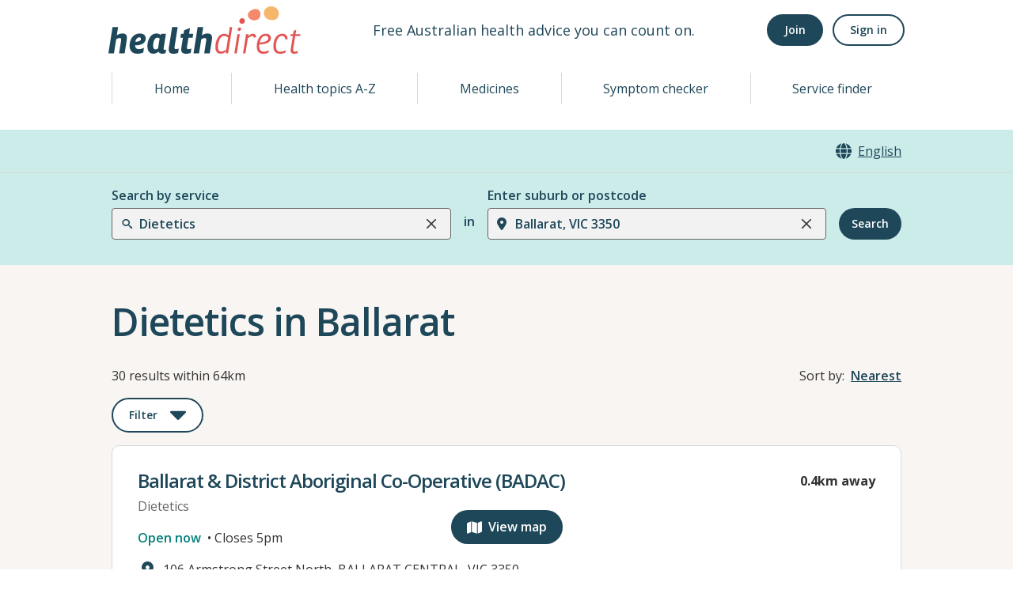

--- FILE ---
content_type: text/html; charset=utf-8
request_url: https://www.healthdirect.gov.au/australian-health-services/search/ballarat-3350-vic/dietetics/310090003
body_size: 84123
content:
<!DOCTYPE html><html lang="en" dir="ltr"><head><title>Dietetics in Ballarat, VIC 3350 | healthdirect</title><meta name="description" content="Dietetics services in the area of Ballarat, VIC 3350."/><meta property="og:title" content="Dietetics in Ballarat, VIC 3350"/><meta property="og:description" content="Dietetics services in the area of Ballarat, VIC 3350."/><meta name="robots" content="all"/><link rel="canonical" href="https://www.healthdirect.gov.au/australian-health-services/search/ballarat-3350-vic/dietetics/310090003"/><meta charSet="utf-8"/><meta name="viewport" content="width=device-width, initial-scale=1.0"/><meta property="og:image" content="https://media.healthdirect.org.au/images/inline/original/healthdirect_logo.png"/><meta property="og:url" content="https://www.healthdirect.gov.au/australian-health-services/search/ballarat-3350-vic/dietetics/310090003"/><meta property="og:type" content="website"/><meta name="next-head-count" content="11"/><link rel="apple-touch-icon" sizes="180x180" href="/australian-health-services/static/apple-touch-icon.png"/><link rel="icon" type="image/png" sizes="512x512" href="/australian-health-services/static/android-chrome-512x512.png"/><link rel="icon" type="image/png" sizes="192x192" href="/australian-health-services/static/android-chrome-192x192.png"/><link rel="icon" type="image/png" sizes="32x32" href="/australian-health-services/static/favicon-32x32.png"/><link rel="icon" type="image/png" sizes="16x16" href="/australian-health-services/static/favicon-16x16.png"/><link rel="shortcut icon" href="/australian-health-services/static/favicon-32x32.png"/><link rel="preload" href="/australian-health-services/_next/static/css/cbfd07f301e5a122.css" as="style"/><link rel="stylesheet" href="/australian-health-services/_next/static/css/cbfd07f301e5a122.css" data-n-g=""/><noscript data-n-css=""></noscript><script defer="" nomodule="" src="/australian-health-services/_next/static/chunks/polyfills-c67a75d1b6f99dc8.js"></script><script src="/australian-health-services/_next/static/chunks/webpack-4b69fdd4dde82109.js" defer=""></script><script src="/australian-health-services/_next/static/chunks/framework-b3802df6cb251587.js" defer=""></script><script src="/australian-health-services/_next/static/chunks/main-03a685c68bb45b31.js" defer=""></script><script src="/australian-health-services/_next/static/chunks/pages/_app-a64fbe54723bba84.js" defer=""></script><script src="/australian-health-services/_next/static/chunks/29107295-0c1a69d07fd26333.js" defer=""></script><script src="/australian-health-services/_next/static/chunks/7d0bf13e-08fc80caa2eeb5c7.js" defer=""></script><script src="/australian-health-services/_next/static/chunks/342-1669776caa77cfe6.js" defer=""></script><script src="/australian-health-services/_next/static/chunks/763-ed2ba6432522a73f.js" defer=""></script><script src="/australian-health-services/_next/static/chunks/625-9e3184f52645733f.js" defer=""></script><script src="/australian-health-services/_next/static/chunks/896-c9de8562fbee23b1.js" defer=""></script><script src="/australian-health-services/_next/static/chunks/627-5775e62b3b4cda69.js" defer=""></script><script src="/australian-health-services/_next/static/chunks/433-73cbd2d7750a34c2.js" defer=""></script><script src="/australian-health-services/_next/static/chunks/934-d27af9db6208cc5e.js" defer=""></script><script src="/australian-health-services/_next/static/chunks/187-ba74bea8c4b5eb09.js" defer=""></script><script src="/australian-health-services/_next/static/chunks/245-8d2ad39f8e9b82ce.js" defer=""></script><script src="/australian-health-services/_next/static/chunks/817-e92fa337e33fd431.js" defer=""></script><script src="/australian-health-services/_next/static/chunks/620-5e6388603cb0e878.js" defer=""></script><script src="/australian-health-services/_next/static/chunks/249-f3facb3a8aa55559.js" defer=""></script><script src="/australian-health-services/_next/static/chunks/pages/search/%5B...params%5D-1b8e596e1a16f786.js" defer=""></script><script src="/australian-health-services/_next/static/lxAUYJiSaZ4gLfRBgVMoI/_buildManifest.js" defer=""></script><script src="/australian-health-services/_next/static/lxAUYJiSaZ4gLfRBgVMoI/_ssgManifest.js" defer=""></script></head><body><noscript><iframe src="https://www.googletagmanager.com/ns.html?id=GTM-MHFB33K" height="0" width="0" style="display: none; visibility: hidden;" /></noscript><script src="/australian-health-services/static/IE-redirect.js" async=""></script><div id="__next"><style data-emotion="css-global 1svylb3">:host,:root,[data-theme]{--chakra-ring-inset:var(--chakra-empty,/*!*/ /*!*/);--chakra-ring-offset-width:0px;--chakra-ring-offset-color:#fff;--chakra-ring-color:rgba(66, 153, 225, 0.6);--chakra-ring-offset-shadow:0 0 #0000;--chakra-ring-shadow:0 0 #0000;--chakra-space-x-reverse:0;--chakra-space-y-reverse:0;--chakra-colors-transparent:transparent;--chakra-colors-current:currentColor;--chakra-colors-black:#000000;--chakra-colors-white:#FFFFFF;--chakra-colors-whiteAlpha-50:rgba(255, 255, 255, 0.04);--chakra-colors-whiteAlpha-100:rgba(255, 255, 255, 0.06);--chakra-colors-whiteAlpha-200:rgba(255, 255, 255, 0.08);--chakra-colors-whiteAlpha-300:rgba(255, 255, 255, 0.16);--chakra-colors-whiteAlpha-400:rgba(255, 255, 255, 0.24);--chakra-colors-whiteAlpha-500:rgba(255, 255, 255, 0.36);--chakra-colors-whiteAlpha-600:rgba(255, 255, 255, 0.48);--chakra-colors-whiteAlpha-700:rgba(255, 255, 255, 0.64);--chakra-colors-whiteAlpha-800:rgba(255, 255, 255, 0.80);--chakra-colors-whiteAlpha-900:rgba(255, 255, 255, 0.92);--chakra-colors-blackAlpha-50:rgba(0, 0, 0, 0.04);--chakra-colors-blackAlpha-100:rgba(0, 0, 0, 0.06);--chakra-colors-blackAlpha-200:rgba(0, 0, 0, 0.08);--chakra-colors-blackAlpha-300:rgba(0, 0, 0, 0.16);--chakra-colors-blackAlpha-400:rgba(0, 0, 0, 0.24);--chakra-colors-blackAlpha-500:rgba(0, 0, 0, 0.36);--chakra-colors-blackAlpha-600:rgba(0, 0, 0, 0.48);--chakra-colors-blackAlpha-700:rgba(0, 0, 0, 0.64);--chakra-colors-blackAlpha-800:rgba(0, 0, 0, 0.80);--chakra-colors-blackAlpha-900:rgba(0, 0, 0, 0.92);--chakra-colors-gray-50:#F7FAFC;--chakra-colors-gray-100:#EDF2F7;--chakra-colors-gray-200:#E2E8F0;--chakra-colors-gray-300:#CBD5E0;--chakra-colors-gray-400:#A0AEC0;--chakra-colors-gray-500:#718096;--chakra-colors-gray-600:#4A5568;--chakra-colors-gray-700:#2D3748;--chakra-colors-gray-800:#1A202C;--chakra-colors-gray-900:#171923;--chakra-colors-red-50:#FFF5F5;--chakra-colors-red-100:#FED7D7;--chakra-colors-red-200:#FEB2B2;--chakra-colors-red-300:#FC8181;--chakra-colors-red-400:#F56565;--chakra-colors-red-500:#E53E3E;--chakra-colors-red-600:#C53030;--chakra-colors-red-700:#9B2C2C;--chakra-colors-red-800:#822727;--chakra-colors-red-900:#63171B;--chakra-colors-orange-50:#FFFAF0;--chakra-colors-orange-100:#FEEBC8;--chakra-colors-orange-200:#FBD38D;--chakra-colors-orange-300:#F6AD55;--chakra-colors-orange-400:#ED8936;--chakra-colors-orange-500:#DD6B20;--chakra-colors-orange-600:#C05621;--chakra-colors-orange-700:#9C4221;--chakra-colors-orange-800:#7B341E;--chakra-colors-orange-900:#652B19;--chakra-colors-yellow-50:#FFFFF0;--chakra-colors-yellow-100:#FEFCBF;--chakra-colors-yellow-200:#FAF089;--chakra-colors-yellow-300:#F6E05E;--chakra-colors-yellow-400:#ECC94B;--chakra-colors-yellow-500:#D69E2E;--chakra-colors-yellow-600:#B7791F;--chakra-colors-yellow-700:#975A16;--chakra-colors-yellow-800:#744210;--chakra-colors-yellow-900:#5F370E;--chakra-colors-green-50:#F0FFF4;--chakra-colors-green-100:#C6F6D5;--chakra-colors-green-200:#9AE6B4;--chakra-colors-green-300:#68D391;--chakra-colors-green-400:#48BB78;--chakra-colors-green-500:#38A169;--chakra-colors-green-600:#2F855A;--chakra-colors-green-700:#276749;--chakra-colors-green-800:#22543D;--chakra-colors-green-900:#1C4532;--chakra-colors-teal-50:#E6FFFA;--chakra-colors-teal-100:#B2F5EA;--chakra-colors-teal-200:#81E6D9;--chakra-colors-teal-300:#4FD1C5;--chakra-colors-teal-400:#38B2AC;--chakra-colors-teal-500:#319795;--chakra-colors-teal-600:#2C7A7B;--chakra-colors-teal-700:#285E61;--chakra-colors-teal-800:#234E52;--chakra-colors-teal-900:#1D4044;--chakra-colors-blue-50:#ebf8ff;--chakra-colors-blue-100:#bee3f8;--chakra-colors-blue-200:#90cdf4;--chakra-colors-blue-300:#63b3ed;--chakra-colors-blue-400:#4299e1;--chakra-colors-blue-500:#3182ce;--chakra-colors-blue-600:#2b6cb0;--chakra-colors-blue-700:#2c5282;--chakra-colors-blue-800:#2a4365;--chakra-colors-blue-900:#1A365D;--chakra-colors-cyan-50:#EDFDFD;--chakra-colors-cyan-100:#C4F1F9;--chakra-colors-cyan-200:#9DECF9;--chakra-colors-cyan-300:#76E4F7;--chakra-colors-cyan-400:#0BC5EA;--chakra-colors-cyan-500:#00B5D8;--chakra-colors-cyan-600:#00A3C4;--chakra-colors-cyan-700:#0987A0;--chakra-colors-cyan-800:#086F83;--chakra-colors-cyan-900:#065666;--chakra-colors-purple-50:#FAF5FF;--chakra-colors-purple-100:#E9D8FD;--chakra-colors-purple-200:#D6BCFA;--chakra-colors-purple-300:#B794F4;--chakra-colors-purple-400:#9F7AEA;--chakra-colors-purple-500:#805AD5;--chakra-colors-purple-600:#6B46C1;--chakra-colors-purple-700:#553C9A;--chakra-colors-purple-800:#44337A;--chakra-colors-purple-900:#322659;--chakra-colors-pink-50:#FFF5F7;--chakra-colors-pink-100:#FED7E2;--chakra-colors-pink-200:#FBB6CE;--chakra-colors-pink-300:#F687B3;--chakra-colors-pink-400:#ED64A6;--chakra-colors-pink-500:#D53F8C;--chakra-colors-pink-600:#B83280;--chakra-colors-pink-700:#97266D;--chakra-colors-pink-800:#702459;--chakra-colors-pink-900:#521B41;--chakra-colors-linkedin-50:#E8F4F9;--chakra-colors-linkedin-100:#CFEDFB;--chakra-colors-linkedin-200:#9BDAF3;--chakra-colors-linkedin-300:#68C7EC;--chakra-colors-linkedin-400:#34B3E4;--chakra-colors-linkedin-500:#00A0DC;--chakra-colors-linkedin-600:#008CC9;--chakra-colors-linkedin-700:#0077B5;--chakra-colors-linkedin-800:#005E93;--chakra-colors-linkedin-900:#004471;--chakra-colors-facebook-50:#E8F4F9;--chakra-colors-facebook-100:#D9DEE9;--chakra-colors-facebook-200:#B7C2DA;--chakra-colors-facebook-300:#6482C0;--chakra-colors-facebook-400:#4267B2;--chakra-colors-facebook-500:#385898;--chakra-colors-facebook-600:#314E89;--chakra-colors-facebook-700:#29487D;--chakra-colors-facebook-800:#223B67;--chakra-colors-facebook-900:#1E355B;--chakra-colors-messenger-50:#D0E6FF;--chakra-colors-messenger-100:#B9DAFF;--chakra-colors-messenger-200:#A2CDFF;--chakra-colors-messenger-300:#7AB8FF;--chakra-colors-messenger-400:#2E90FF;--chakra-colors-messenger-500:#0078FF;--chakra-colors-messenger-600:#0063D1;--chakra-colors-messenger-700:#0052AC;--chakra-colors-messenger-800:#003C7E;--chakra-colors-messenger-900:#002C5C;--chakra-colors-whatsapp-50:#dffeec;--chakra-colors-whatsapp-100:#b9f5d0;--chakra-colors-whatsapp-200:#90edb3;--chakra-colors-whatsapp-300:#65e495;--chakra-colors-whatsapp-400:#3cdd78;--chakra-colors-whatsapp-500:#22c35e;--chakra-colors-whatsapp-600:#179848;--chakra-colors-whatsapp-700:#0c6c33;--chakra-colors-whatsapp-800:#01421c;--chakra-colors-whatsapp-900:#001803;--chakra-colors-twitter-50:#E5F4FD;--chakra-colors-twitter-100:#C8E9FB;--chakra-colors-twitter-200:#A8DCFA;--chakra-colors-twitter-300:#83CDF7;--chakra-colors-twitter-400:#57BBF5;--chakra-colors-twitter-500:#1DA1F2;--chakra-colors-twitter-600:#1A94DA;--chakra-colors-twitter-700:#1681BF;--chakra-colors-twitter-800:#136B9E;--chakra-colors-twitter-900:#0D4D71;--chakra-colors-telegram-50:#E3F2F9;--chakra-colors-telegram-100:#C5E4F3;--chakra-colors-telegram-200:#A2D4EC;--chakra-colors-telegram-300:#7AC1E4;--chakra-colors-telegram-400:#47A9DA;--chakra-colors-telegram-500:#0088CC;--chakra-colors-telegram-600:#007AB8;--chakra-colors-telegram-700:#006BA1;--chakra-colors-telegram-800:#005885;--chakra-colors-telegram-900:#003F5E;--chakra-colors-bgPaper:#FFFFFF;--chakra-colors-bgCardHover:#e9edee;--chakra-colors-bgNeutral:#F8F5F2;--chakra-colors-bgGrey:#666666;--chakra-colors-bgGreyLight:#d9d9d9;--chakra-colors-bgGreyLighter:#f2f2f2;--chakra-colors-bgPrimary:#ccecea;--chakra-colors-bgPrimaryDark:#1E4759;--chakra-colors-bgPrimaryLight:#e6f5f5;--chakra-colors-line:#666666;--chakra-colors-mutedLightBorder:#bfbfbf;--chakra-colors-mutedBorder:#d9d9d9;--chakra-colors-formControlBgNested:#d2dade;--chakra-colors-textBase:#333333;--chakra-colors-textMuted:#666666;--chakra-colors-textImportant:#1E4759;--chakra-colors-textHeadings:#1E4759;--chakra-colors-textPositive:#33b2ab;--chakra-colors-textNegative:#e37778;--chakra-colors-openStatus:#007f78;--chakra-colors-closedStatus:#b04445;--chakra-colors-formControlBg:#f2f2f2;--chakra-colors-formControlBgAlt:transparent;--chakra-colors-formControlFocus:#009F96;--chakra-colors-formControlHover:#e9edee;--chakra-colors-formControlSelect:#78919b;--chakra-colors-formControlDisabled:#d2dade;--chakra-colors-formControlDisabledHover:#a5b5bd;--chakra-colors-formControlSelectHover:#4b6c7a;--chakra-colors-formControlBorder:#666666;--chakra-colors-formControlBorderMuted:#d9d9d9;--chakra-colors-formControlBorderMutedBlend:#bfbfbf;--chakra-colors-formControlError:#b04445;--chakra-colors-formControlSuccess:#009F96;--chakra-colors-formControlWarning:#f7b8a9;--chakra-colors-formControlInputIcon:#999999;--chakra-colors-formControlPrimary:#1E4759;--chakra-colors-formControlPrimaryInteract:#4b6c7a;--chakra-colors-formControlPrimaryText:#FFFFFF;--chakra-colors-formControlSecondary:#FFFFFF;--chakra-colors-formControlSecondaryInteract:#e9edee;--chakra-colors-formControlSecondaryText:#1E4759;--chakra-colors-formControlTertiary:transparent;--chakra-colors-formControlTertiaryText:#1E4759;--chakra-colors-formControlTertiaryInteractText:#e9edee;--chakra-colors-formControlQuaternary:transparent;--chakra-colors-formControlQuaternaryText:#1E4759;--chakra-colors-formControlQuaternaryInteractText:transparent;--chakra-colors-successBg:#66c5c0;--chakra-colors-successFg:#1E4759;--chakra-colors-errorBg:#ea999a;--chakra-colors-errorFg:#1E4759;--chakra-colors-warningBg:#f7b8a9;--chakra-colors-warningFg:#1E4759;--chakra-colors-infoBg:#9EC0E7;--chakra-colors-infoFg:#1E4759;--chakra-colors-infoDes:#99DAE5;--chakra-colors-alertSuccess-background:#66c5c0;--chakra-colors-alertSuccess-foreground:#1E4759;--chakra-colors-alertError-background:#ea999a;--chakra-colors-alertError-foreground:#1E4759;--chakra-colors-alertWarning-background:#f7b8a9;--chakra-colors-alertWarning-foreground:#1E4759;--chakra-colors-alertInfo-background:#9EC0E7;--chakra-colors-alertInfo-foreground:#1E4759;--chakra-borders-none:0;--chakra-borders-1px:1px solid;--chakra-borders-2px:2px solid;--chakra-borders-4px:4px solid;--chakra-borders-8px:8px solid;--chakra-fonts-heading:-apple-system,BlinkMacSystemFont,"Segoe UI",Helvetica,Arial,sans-serif,"Apple Color Emoji","Segoe UI Emoji","Segoe UI Symbol";--chakra-fonts-body:-apple-system,BlinkMacSystemFont,"Segoe UI",Helvetica,Arial,sans-serif,"Apple Color Emoji","Segoe UI Emoji","Segoe UI Symbol";--chakra-fonts-mono:SFMono-Regular,Menlo,Monaco,Consolas,"Liberation Mono","Courier New",monospace;--chakra-fontSizes-3xs:0.45rem;--chakra-fontSizes-2xs:0.625rem;--chakra-fontSizes-xs:0.75rem;--chakra-fontSizes-sm:0.875rem;--chakra-fontSizes-md:1rem;--chakra-fontSizes-lg:1.125rem;--chakra-fontSizes-xl:1.25rem;--chakra-fontSizes-2xl:1.5rem;--chakra-fontSizes-3xl:1.875rem;--chakra-fontSizes-4xl:2.25rem;--chakra-fontSizes-5xl:3rem;--chakra-fontSizes-6xl:3.75rem;--chakra-fontSizes-7xl:4.5rem;--chakra-fontSizes-8xl:6rem;--chakra-fontSizes-9xl:8rem;--chakra-fontSizes-base:16px;--chakra-fontSizes-fontxxl:48px;--chakra-fontSizes-fontxl:32px;--chakra-fontSizes-fontlg:24px;--chakra-fontSizes-fontmd:22px;--chakra-fontSizes-fontsm:20px;--chakra-fontSizes-fontxsm:18px;--chakra-fontSizes-fontxxsm:14px;--chakra-fontWeights-hairline:100;--chakra-fontWeights-thin:200;--chakra-fontWeights-light:300;--chakra-fontWeights-normal:400;--chakra-fontWeights-medium:500;--chakra-fontWeights-semibold:600;--chakra-fontWeights-bold:700;--chakra-fontWeights-extrabold:800;--chakra-fontWeights-black:900;--chakra-letterSpacings-tighter:-0.05em;--chakra-letterSpacings-tight:-0.025em;--chakra-letterSpacings-normal:0;--chakra-letterSpacings-wide:0.025em;--chakra-letterSpacings-wider:0.05em;--chakra-letterSpacings-widest:0.1em;--chakra-lineHeights-3:.75rem;--chakra-lineHeights-4:1rem;--chakra-lineHeights-5:1.25rem;--chakra-lineHeights-6:1.5rem;--chakra-lineHeights-7:1.75rem;--chakra-lineHeights-8:2rem;--chakra-lineHeights-9:2.25rem;--chakra-lineHeights-10:2.5rem;--chakra-lineHeights-normal:normal;--chakra-lineHeights-none:1;--chakra-lineHeights-shorter:1.25;--chakra-lineHeights-short:1.375;--chakra-lineHeights-base:1.5;--chakra-lineHeights-tall:1.625;--chakra-lineHeights-taller:2;--chakra-radii-none:0;--chakra-radii-sm:0.125rem;--chakra-radii-base:10px;--chakra-radii-md:0.375rem;--chakra-radii-lg:0.5rem;--chakra-radii-xl:0.75rem;--chakra-radii-2xl:1rem;--chakra-radii-3xl:1.5rem;--chakra-radii-full:9999px;--chakra-radii-small:3px;--chakra-radii-medium:5px;--chakra-space-0:0;--chakra-space-1:4px;--chakra-space-2:8px;--chakra-space-3:12px;--chakra-space-4:16px;--chakra-space-5:20px;--chakra-space-6:24px;--chakra-space-7:28px;--chakra-space-8:32px;--chakra-space-9:36px;--chakra-space-10:40px;--chakra-space-11:44px;--chakra-space-12:48px;--chakra-space-13:52px;--chakra-space-14:56px;--chakra-space-15:60px;--chakra-space-16:64px;--chakra-space-20:5rem;--chakra-space-24:6rem;--chakra-space-28:7rem;--chakra-space-32:8rem;--chakra-space-36:9rem;--chakra-space-40:10rem;--chakra-space-44:11rem;--chakra-space-48:12rem;--chakra-space-52:13rem;--chakra-space-56:14rem;--chakra-space-60:15rem;--chakra-space-64:16rem;--chakra-space-72:18rem;--chakra-space-80:20rem;--chakra-space-96:24rem;--chakra-space-px:1px;--chakra-space-0-5:0.125rem;--chakra-space-1-5:0.375rem;--chakra-space-2-5:0.625rem;--chakra-space-3-5:0.875rem;--chakra-space-base:16px;--chakra-space-space1:4px;--chakra-space-space2:8px;--chakra-space-space3:16px;--chakra-space-space4:32px;--chakra-space-space5:64px;--chakra-space-space6:104px;--chakra-shadows-xs:0 0 0 1px rgba(0, 0, 0, 0.05);--chakra-shadows-sm:0 1px 2px 0 rgba(0, 0, 0, 0.05);--chakra-shadows-base:0px 25px 40px rgba(217, 202, 194, 0.15);--chakra-shadows-md:0 4px 6px -1px rgba(0, 0, 0, 0.1),0 2px 4px -1px rgba(0, 0, 0, 0.06);--chakra-shadows-lg:0 10px 15px -3px rgba(0, 0, 0, 0.1),0 4px 6px -2px rgba(0, 0, 0, 0.05);--chakra-shadows-xl:0 20px 25px -5px rgba(0, 0, 0, 0.1),0 10px 10px -5px rgba(0, 0, 0, 0.04);--chakra-shadows-2xl:0 25px 50px -12px rgba(0, 0, 0, 0.25);--chakra-shadows-outline:0 0 0 3px rgba(66, 153, 225, 0.6);--chakra-shadows-inner:inset 0 2px 4px 0 rgba(0,0,0,0.06);--chakra-shadows-none:none;--chakra-shadows-dark-lg:rgba(0, 0, 0, 0.1) 0px 0px 0px 1px,rgba(0, 0, 0, 0.2) 0px 5px 10px,rgba(0, 0, 0, 0.4) 0px 15px 40px;--chakra-sizes-1:0.25rem;--chakra-sizes-2:0.5rem;--chakra-sizes-3:0.75rem;--chakra-sizes-4:1rem;--chakra-sizes-5:1.25rem;--chakra-sizes-6:1.5rem;--chakra-sizes-7:1.75rem;--chakra-sizes-8:2rem;--chakra-sizes-9:2.25rem;--chakra-sizes-10:2.5rem;--chakra-sizes-12:3rem;--chakra-sizes-14:3.5rem;--chakra-sizes-16:4rem;--chakra-sizes-20:5rem;--chakra-sizes-24:6rem;--chakra-sizes-28:7rem;--chakra-sizes-32:8rem;--chakra-sizes-36:9rem;--chakra-sizes-40:10rem;--chakra-sizes-44:11rem;--chakra-sizes-48:12rem;--chakra-sizes-52:13rem;--chakra-sizes-56:14rem;--chakra-sizes-60:15rem;--chakra-sizes-64:16rem;--chakra-sizes-72:18rem;--chakra-sizes-80:20rem;--chakra-sizes-96:24rem;--chakra-sizes-px:1px;--chakra-sizes-0-5:0.125rem;--chakra-sizes-1-5:0.375rem;--chakra-sizes-2-5:0.625rem;--chakra-sizes-3-5:0.875rem;--chakra-sizes-max:max-content;--chakra-sizes-min:min-content;--chakra-sizes-full:100%;--chakra-sizes-3xs:14rem;--chakra-sizes-2xs:16rem;--chakra-sizes-xs:20rem;--chakra-sizes-sm:24rem;--chakra-sizes-md:28rem;--chakra-sizes-lg:32rem;--chakra-sizes-xl:36rem;--chakra-sizes-2xl:42rem;--chakra-sizes-3xl:48rem;--chakra-sizes-4xl:56rem;--chakra-sizes-5xl:64rem;--chakra-sizes-6xl:72rem;--chakra-sizes-7xl:80rem;--chakra-sizes-8xl:90rem;--chakra-sizes-prose:60ch;--chakra-sizes-container-sm:640px;--chakra-sizes-container-md:768px;--chakra-sizes-container-lg:1024px;--chakra-sizes-container-xl:1280px;--chakra-zIndices-hide:-1;--chakra-zIndices-auto:auto;--chakra-zIndices-base:0;--chakra-zIndices-docked:10;--chakra-zIndices-dropdown:1000;--chakra-zIndices-sticky:1100;--chakra-zIndices-banner:1200;--chakra-zIndices-overlay:1300;--chakra-zIndices-modal:1400;--chakra-zIndices-popover:1500;--chakra-zIndices-skipLink:1600;--chakra-zIndices-toast:1700;--chakra-zIndices-tooltip:1800;--chakra-transition-property-common:background-color,border-color,color,fill,stroke,opacity,box-shadow,transform;--chakra-transition-property-colors:background-color,border-color,color,fill,stroke;--chakra-transition-property-dimensions:width,height;--chakra-transition-property-position:left,right,top,bottom;--chakra-transition-property-background:background-color,background-image,background-position;--chakra-transition-easing-ease-in:cubic-bezier(0.4, 0, 1, 1);--chakra-transition-easing-ease-out:cubic-bezier(0, 0, 0.2, 1);--chakra-transition-easing-ease-in-out:cubic-bezier(0.4, 0, 0.2, 1);--chakra-transition-duration-ultra-fast:50ms;--chakra-transition-duration-faster:100ms;--chakra-transition-duration-fast:150ms;--chakra-transition-duration-normal:200ms;--chakra-transition-duration-slow:300ms;--chakra-transition-duration-slower:400ms;--chakra-transition-duration-ultra-slow:500ms;--chakra-blur-none:0;--chakra-blur-sm:4px;--chakra-blur-base:8px;--chakra-blur-md:12px;--chakra-blur-lg:16px;--chakra-blur-xl:24px;--chakra-blur-2xl:40px;--chakra-blur-3xl:64px;--chakra-breakpoints-base:0em;--chakra-breakpoints-sm:560px;--chakra-breakpoints-md:760px;--chakra-breakpoints-lg:1030px;--chakra-breakpoints-xl:1200px;--chakra-breakpoints-2xl:96em;--chakra-breakpoints-xxl:1400px;--chakra-breakpoints-mobile:0;--chakra-breakpoints-mobileL:560px;--chakra-breakpoints-tablet:760px;--chakra-breakpoints-tabletL:895px;--chakra-breakpoints-desktop:1030px;--chakra-breakpoints-desktopL:1200px;--chakra-breakpoints-desktopXL:1400px;}.chakra-ui-light :host:not([data-theme]),.chakra-ui-light :root:not([data-theme]),.chakra-ui-light [data-theme]:not([data-theme]),[data-theme=light] :host:not([data-theme]),[data-theme=light] :root:not([data-theme]),[data-theme=light] [data-theme]:not([data-theme]),:host[data-theme=light],:root[data-theme=light],[data-theme][data-theme=light]{--chakra-colors-chakra-body-text:var(--chakra-colors-gray-800);--chakra-colors-chakra-body-bg:var(--chakra-colors-white);--chakra-colors-chakra-border-color:var(--chakra-colors-gray-200);--chakra-colors-chakra-subtle-bg:var(--chakra-colors-gray-100);--chakra-colors-chakra-placeholder-color:var(--chakra-colors-gray-500);}.chakra-ui-dark :host:not([data-theme]),.chakra-ui-dark :root:not([data-theme]),.chakra-ui-dark [data-theme]:not([data-theme]),[data-theme=dark] :host:not([data-theme]),[data-theme=dark] :root:not([data-theme]),[data-theme=dark] [data-theme]:not([data-theme]),:host[data-theme=dark],:root[data-theme=dark],[data-theme][data-theme=dark]{--chakra-colors-chakra-body-text:var(--chakra-colors-whiteAlpha-900);--chakra-colors-chakra-body-bg:var(--chakra-colors-gray-800);--chakra-colors-chakra-border-color:var(--chakra-colors-whiteAlpha-300);--chakra-colors-chakra-subtle-bg:var(--chakra-colors-gray-700);--chakra-colors-chakra-placeholder-color:var(--chakra-colors-whiteAlpha-400);}</style><style data-emotion="css-global lz6mpf">html{line-height:1.5;-webkit-text-size-adjust:100%;font-family:system-ui,sans-serif;-webkit-font-smoothing:antialiased;text-rendering:optimizeLegibility;-moz-osx-font-smoothing:grayscale;touch-action:manipulation;}body{position:relative;min-height:100%;font-feature-settings:'kern';}*,*::before,*::after{border-width:0;border-style:solid;box-sizing:border-box;}main{display:block;}hr{border-top-width:1px;box-sizing:content-box;height:0;overflow:visible;}pre,code,kbd,samp{font-family:SFMono-Regular,Menlo,Monaco,Consolas,monospace;font-size:1em;}a{background-color:transparent;color:inherit;-webkit-text-decoration:inherit;text-decoration:inherit;}abbr[title]{border-bottom:none;-webkit-text-decoration:underline;text-decoration:underline;-webkit-text-decoration:underline dotted;-webkit-text-decoration:underline dotted;text-decoration:underline dotted;}b,strong{font-weight:bold;}small{font-size:80%;}sub,sup{font-size:75%;line-height:0;position:relative;vertical-align:baseline;}sub{bottom:-0.25em;}sup{top:-0.5em;}img{border-style:none;}button,input,optgroup,select,textarea{font-family:inherit;font-size:100%;line-height:1.15;margin:0;}button,input{overflow:visible;}button,select{text-transform:none;}button::-moz-focus-inner,[type="button"]::-moz-focus-inner,[type="reset"]::-moz-focus-inner,[type="submit"]::-moz-focus-inner{border-style:none;padding:0;}fieldset{padding:0.35em 0.75em 0.625em;}legend{box-sizing:border-box;color:inherit;display:table;max-width:100%;padding:0;white-space:normal;}progress{vertical-align:baseline;}textarea{overflow:auto;}[type="checkbox"],[type="radio"]{box-sizing:border-box;padding:0;}[type="number"]::-webkit-inner-spin-button,[type="number"]::-webkit-outer-spin-button{-webkit-appearance:none!important;}input[type="number"]{-moz-appearance:textfield;}[type="search"]{-webkit-appearance:textfield;outline-offset:-2px;}[type="search"]::-webkit-search-decoration{-webkit-appearance:none!important;}::-webkit-file-upload-button{-webkit-appearance:button;font:inherit;}details{display:block;}summary{display:-webkit-box;display:-webkit-list-item;display:-ms-list-itembox;display:list-item;}template{display:none;}[hidden]{display:none!important;}body,blockquote,dl,dd,h1,h2,h3,h4,h5,h6,hr,figure,p,pre{margin:0;}button{background:transparent;padding:0;}fieldset{margin:0;padding:0;}ol,ul{margin:0;padding:0;}textarea{resize:vertical;}button,[role="button"]{cursor:pointer;}button::-moz-focus-inner{border:0!important;}table{border-collapse:collapse;}h1,h2,h3,h4,h5,h6{font-size:inherit;font-weight:inherit;}button,input,optgroup,select,textarea{padding:0;line-height:inherit;color:inherit;}img,svg,video,canvas,audio,iframe,embed,object{display:block;}img,video{max-width:100%;height:auto;}[data-js-focus-visible] :focus:not([data-focus-visible-added]):not([data-focus-visible-disabled]){outline:none;box-shadow:none;}select::-ms-expand{display:none;}:root,:host{--chakra-vh:100vh;}@supports (height: -webkit-fill-available){:root,:host{--chakra-vh:-webkit-fill-available;}}@supports (height: -moz-fill-available){:root,:host{--chakra-vh:-moz-fill-available;}}@supports (height: 100dvh){:root,:host{--chakra-vh:100dvh;}}</style><style data-emotion="css-global iaola4">body{font-family:'Open Sans','Helvetica Neue',Helvetica,Arial,sans-serif;color:var(--chakra-colors-textBase);background:var(--chakra-colors-chakra-body-bg);transition-property:background-color;transition-duration:var(--chakra-transition-duration-normal);line-height:var(--chakra-lineHeights-base);font-size:var(--chakra-fontSizes-base);}*::-webkit-input-placeholder{color:var(--chakra-colors-chakra-placeholder-color);}*::-moz-placeholder{color:var(--chakra-colors-chakra-placeholder-color);}*:-ms-input-placeholder{color:var(--chakra-colors-chakra-placeholder-color);}*::placeholder{color:var(--chakra-colors-chakra-placeholder-color);}*,*::before,::after{border-color:var(--chakra-colors-chakra-border-color);word-wrap:break-word;}p{margin-bottom:var(--chakra-space-base);}ul{margin-bottom:var(--chakra-space-base);}i{font-family:icons;speak:never;font-style:normal;font-weight:var(--chakra-fontWeights-normal);text-transform:none;font-size:1rem;}a{color:var(--chakra-colors-textImportant);-webkit-text-decoration:underline;text-decoration:underline;}a:focus,a[data-focus]{outline-color:var(--chakra-colors-formControlFocus);outline-offset:1px;outline-width:2px;box-shadow:var(--chakra-shadows-none);border-radius:var(--chakra-radii-small);}</style><style data-emotion="css-global xd9fxe">@font-face{font-family:'icons';font-style:normal;font-weight:400;src:url([data-uri]) format('woff');}.maya-icon_logo:before{content:'\e600';}.maya-icon_logo-small:before{content:'\e601';}.maya-icon_user:before{content:'\e602';}.maya-icon_group:before{content:'\e603';}.maya-icon_users:before{content:'\e603';}.maya-icon_user-plus:before{content:'\e604';}.maya-icon_user-times:before{content:'\e605';}.maya-icon_gear-user:before{content:'\f234';}.maya-icon_user-sym-check:before{content:'\f235';}.maya-icon_user-md:before{content:'\e607';}.maya-icon_user-circle:before{content:'\e608';}.maya-icon_user-circle-o:before{content:'\e609';}.maya-icon_sign-out:before{content:'\e60a';}.maya-icon_sign-in:before{content:'\e60b';}.maya-icon_home:before{content:'\e60c';}.maya-icon_shield-tick:before{content:'\e60d';}.maya-icon_shield:before{content:'\f132';}.maya-icon_notifications:before{content:'\e60e';}.maya-icon_share:before{content:'\e60f';}.maya-icon_share-alt:before{content:'\f1e0';}.maya-icon_search:before{content:'\e610';}.maya-icon_circle-o-notch:before{content:'\e611';}.maya-icon_refresh:before{content:'\e612';}.maya-icon_expand:before{content:'\e613';}.maya-icon_compress:before{content:'\e614';}.maya-icon_download:before{content:'\e615';}.maya-icon_blog:before{content:'\e616';}.maya-icon_key:before{content:'\e617';}.maya-icon_popup:before{content:'\e618';}.maya-icon_warning:before{content:'\e619';}.maya-icon_delete:before{content:'\e61a';}.maya-icon_printer:before{content:'\e900';}.maya-icon_envelope:before{content:'\e61b';}.maya-icon_list:before{content:'\e61c';}.maya-icon_sliders:before{content:'\e61d';}.maya-icon_menu:before{content:'\e61e';}.maya-icon_dashboard:before{content:'\f0c9';}.maya-icon_question:before{content:'\e61f';}.maya-icon_exclamation:before{content:'\e620';}.maya-icon_gear:before{content:'\e621';}.maya-icon_arrow-left:before{content:'\e622';}.maya-icon_arrow-up:before{content:'\e623';}.maya-icon_arrow-right:before{content:'\e624';}.maya-icon_arrow-down:before{content:'\e625';}.maya-icon_angle-left:before{content:'\e626';}.maya-icon_angle-up:before{content:'\e627';}.maya-icon_angle-right:before{content:'\e628';}.maya-icon_angle-down:before{content:'\e629';}.maya-icon_caret-left:before{content:'\e62a';}.maya-icon_caret-up:before{content:'\e62b';}.maya-icon_caret-right:before{content:'\e62c';}.maya-icon_caret-down:before{content:'\e62d';}.maya-icon_tick:before{content:'\e62e';}.maya-icon_cross:before{content:'\e62f';}.maya-icon_plus:before{content:'\e630';}.maya-icon_minus:before{content:'\e631';}.maya-icon_desktop:before{content:'\e632';}.maya-icon_laptop:before{content:'\e633';}.maya-icon_tablet:before{content:'\e634';}.maya-icon_mobile:before{content:'\e635';}.maya-icon_phone:before{content:'\e636';}.maya-icon_phone-emergency:before{content:'\e637';}.maya-icon_thumbs-up:before{content:'\e638';}.maya-icon_thumbs-down:before{content:'\e639';}.maya-icon_clock:before{content:'\e63a';}.maya-icon_star:before{content:'\e63b';}.maya-icon_heart:before{content:'\e63c';}.maya-icon_heart-broken:before{content:'\e63d';}.maya-icon_heartbeat:before{content:'\e63e';}.maya-icon_stethoscope:before{content:'\e63f';}.maya-icon_syringe:before{content:'\e640';}.maya-icon_hospital:before{content:'\e641';}.maya-icon_ambulance:before{content:'\e642';}.maya-icon_medicines:before{content:'\e643';}.maya-icon_medkit:before{content:'\e644';}.maya-icon_medical-notes:before{content:'\f0fa';}.maya-icon_h-square:before{content:'\e645';}.maya-icon_wheelchair:before{content:'\e646';}.maya-icon_walk:before{content:'\e647';}.maya-icon_car:before{content:'\e648';}.maya-icon_location:before{content:'\e649';}.maya-icon_location2:before{content:'\e64a';}.maya-icon_file:before{content:'\e64b';}.maya-icon_copy:before{content:'\f15b';}.maya-icon_file-pdf:before{content:'\e64c';}.maya-icon_file-text:before{content:'\e64d';}.maya-icon_file-bill:before{content:'\e64e';}.maya-icon_external-link:before{content:'\e64f';}.maya-icon_square:before{content:'\e650';}.maya-icon_circle:before{content:'\e653';}.maya-icon_circle-hollow:before{content:'\f111';}.maya-icon_circle-dot-check:before{content:'\e655';}.maya-icon_circle-heart:before{content:'\e656';}.maya-icon_circle-cross:before{content:'\e657';}.maya-icon_circle-success:before{content:'\f057';}.maya-icon_circle-warning:before{content:'\e658';}.maya-icon_info-circle:before{content:'\e659';}.maya-icon_info-square:before{content:'\f05a';}.maya-icon_linkedin:before{content:'\e65a';}.maya-icon_x-twitter:before{content:'\e65b';}.maya-icon_facebook:before{content:'\e65c';}.maya-icon_instagram:before{content:'\e65d';}.maya-icon_pinterest:before{content:'\e65f';}.maya-icon_man:before{content:'\e660';}.maya-icon_woman:before{content:'\e661';}.maya-icon_other:before{content:'\e662';}.maya-icon_black-triangle-up:before{content:'\e663';}.maya-icon_black-triangle-down:before{content:'\e664';}.maya-icon_vegetables-salad:before{content:'\e665';}.maya-icon_beer-glass-foam:before{content:'\e666';}.maya-icon_biking-person:before{content:'\e667';}.maya-icon_fruit-apple:before{content:'\e668';}.maya-icon_fruit-lemon:before{content:'\e669';}.maya-icon_laboratory-test-blood-sugar:before{content:'\e66a';}.maya-icon_meal-can:before{content:'\e66b';}.maya-icon_spirits-glass:before{content:'\e66c';}.maya-icon_trekking-person:before{content:'\e66d';}.maya-icon_vegetables-plate:before{content:'\e66e';}.maya-icon_wine-glass:before{content:'\e66f';}.maya-icon_potato:before{content:'\e670';}.maya-icon_gauge:before{content:'\e671';}.maya-icon_nurse:before{content:'\e672';}.maya-icon_long-arrow-down:before{content:'\f175';}.maya-icon_pencil:before{content:'\e905';}.maya-icon_pencil-square-o:before{content:'\f044';}.maya-icon_calendar-day:before{content:'\f045';}.maya-icon_comments-dots:before{content:'\f046';}.maya-icon_link:before{content:'\f047';}.maya-icon_whatsapp:before{content:'\f048';}.maya-icon_globe:before{content:'\f049';}.maya-icon_baby:before{content:'\f04a';}.maya-icon_mug-saucer:before{content:'\f04b';}.maya-icon_teddy-bear:before{content:'\f04c';}.maya-icon_ear-deaf:before{content:'\f052';}.maya-icon_ttf:before{content:'\f053';}.maya-icon_restroom:before{content:'\f054';}.maya-icon_hand-money:before{content:'\f055';}.maya-icon_hand-medical:before{content:'\f04d';}.maya-icon_location-arrow:before{content:'\f056';}.maya-icon_map:before{content:'\f058';}.maya-icon_filter:before{content:'\f059';}.maya-icon_no-medicare:before{content:'\f05b';}.maya-icon_medicare:before{content:'\f05c';}.maya-icon_language:before{content:'\f05d';}.maya-icon_quiet:before{content:'\f05e';}.maya-icon_braille:before{content:'\f05f';}.maya-icon_paid-parking:before{content:'\f060';}.maya-icon_parking:before{content:'\f061';}.maya-icon_phone-booth:before{content:'\f062';}.maya-icon_free:before{content:'\f063';}.maya-icon_payment:before{content:'\f064';}.maya-icon_fee-medicare:before{content:'\f065';}.maya-icon_co-payment:before{content:'\f066';}.maya-icon_walk-in:before{content:'\f067';}.maya-icon_billing-options:before{content:'\f068';}.maya-icon_e-script:before{content:'\f069';}.maya-icon_question-circle:before{content:'\f06a';}</style><style data-emotion="css zf0iqh">.css-zf0iqh{display:-webkit-box;display:-webkit-flex;display:-ms-flexbox;display:flex;-webkit-flex-direction:column;-ms-flex-direction:column;flex-direction:column;min-height:100vh;}</style><div class="css-zf0iqh"><style data-emotion="css i9gxme">.css-i9gxme{-webkit-box-flex:1;-webkit-flex-grow:1;-ms-flex-positive:1;flex-grow:1;}</style><div class="css-i9gxme"><style data-emotion="css 8atqhb">.css-8atqhb{width:100%;}</style><div data-testid="MobileManagementNav" dir="ltr" class="css-8atqhb"><style data-emotion="css njz9oy">.css-njz9oy{width:100%;padding-top:var(--chakra-space-2);padding-bottom:var(--chakra-space-2);background:var(--chakra-colors-white);}</style><div class="css-njz9oy"><style data-emotion="css 1n6113x">.css-1n6113x{display:-webkit-box;display:-webkit-flex;display:-ms-flexbox;display:flex;-webkit-padding-start:var(--chakra-space-base);padding-inline-start:var(--chakra-space-base);-webkit-padding-end:var(--chakra-space-base);padding-inline-end:var(--chakra-space-base);-webkit-box-pack:justify;-webkit-justify-content:space-between;justify-content:space-between;-webkit-align-items:center;-webkit-box-align:center;-ms-flex-align:center;align-items:center;}</style><div class="css-1n6113x"><style data-emotion="css kwfp57">.css-kwfp57{transition-property:var(--chakra-transition-property-common);transition-duration:var(--chakra-transition-duration-fast);transition-timing-function:var(--chakra-transition-easing-ease-out);cursor:pointer;-webkit-text-decoration:underline;text-decoration:underline;outline:2px solid transparent;outline-offset:2px;color:var(--chakra-colors-textImportant);}.css-kwfp57:hover,.css-kwfp57[data-hover]{-webkit-text-decoration:underline;text-decoration:underline;}.css-kwfp57:focus-visible,.css-kwfp57[data-focus-visible]{box-shadow:var(--chakra-shadows-outline);}.css-kwfp57:focus,.css-kwfp57[data-focus]{outline-color:var(--chakra-colors-formControlFocus);outline-offset:1px;outline-width:2px;box-shadow:var(--chakra-shadows-none);border-radius:var(--chakra-radii-small);}</style><a class="chakra-link css-kwfp57" href="https://www.healthdirect.gov.au"><style data-emotion="css e1tjo1">.css-e1tjo1{height:30px;}@media screen and (min-width: 760px){.css-e1tjo1{height:30px;}}@media screen and (min-width: 1030px){.css-e1tjo1{height:60px;}}</style><img alt="Health direct logo" class="chakra-image css-e1tjo1" src="/australian-health-services/static/logo-hda.svg"/></a><div class="no-print"><style data-emotion="css 1xhj18k">.css-1xhj18k{display:-webkit-box;display:-webkit-flex;display:-ms-flexbox;display:flex;-webkit-flex-direction:row;-ms-flex-direction:row;flex-direction:row;}</style><div class="css-1xhj18k"><style data-emotion="css 1lov884">.css-1lov884{display:-webkit-inline-box;display:-webkit-inline-flex;display:-ms-inline-flexbox;display:inline-flex;-webkit-appearance:none;-moz-appearance:none;-ms-appearance:none;appearance:none;-webkit-align-items:center;-webkit-box-align:center;-ms-flex-align:center;align-items:center;outline:2px solid transparent;outline-offset:2px;transition-property:var(--chakra-transition-property-common);transition-duration:var(--chakra-transition-duration-normal);margin-right:var(--chakra-space-3);}</style><button id="menu-button-:R3acr6l5t6H1:" aria-expanded="false" aria-haspopup="menu" aria-controls="menu-list-:R3acr6l5t6H1:" class="chakra-menu__menu-button css-1lov884"><style data-emotion="css xl71ch">.css-xl71ch{pointer-events:none;-webkit-flex:1 1 auto;-ms-flex:1 1 auto;flex:1 1 auto;min-width:0px;}</style><span class="css-xl71ch"><style data-emotion="css 17y5b4x">.css-17y5b4x{display:inline-block;color:var(--chakra-colors-bgPrimaryDark);font-size:1.125rem;}</style><i class="maya-icon_user-circle-o css-17y5b4x" aria-hidden="true"></i></span></button><style data-emotion="css izlqjv">.css-izlqjv{z-index:5;}</style><div style="visibility:hidden;position:absolute;min-width:max-content;inset:0 auto auto 0" class="css-izlqjv"><style data-emotion="css avsj5f">.css-avsj5f{outline:2px solid transparent;outline-offset:2px;--menu-bg:#fff;--menu-shadow:var(--chakra-shadows-sm);color:var(--chakra-colors-textImportant);min-width:var(--chakra-sizes-3xs);padding-top:var(--chakra-space-0);padding-bottom:var(--chakra-space-0);border-radius:var(--chakra-radii-medium);border-width:1px;background:var(--menu-bg);box-shadow:var(--menu-shadow);z-index:5;}.chakra-ui-dark .css-avsj5f:not([data-theme]),[data-theme=dark] .css-avsj5f:not([data-theme]),.css-avsj5f[data-theme=dark]{--menu-bg:var(--chakra-colors-gray-700);--menu-shadow:var(--chakra-shadows-dark-lg);}</style><div class="chakra-menu__menu-list css-avsj5f" tabindex="-1" role="menu" id="menu-list-:R3acr6l5t6H1:" aria-orientation="vertical" style="transform-origin:var(--popper-transform-origin);opacity:0;visibility:hidden;transform:scale(0.8) translateZ(0)"><style data-emotion="css 3z9r33">.css-3z9r33{-webkit-text-decoration:none;text-decoration:none;color:inherit;-webkit-user-select:none;-moz-user-select:none;-ms-user-select:none;user-select:none;display:-webkit-box;display:-webkit-flex;display:-ms-flexbox;display:flex;width:100%;-webkit-align-items:center;-webkit-box-align:center;-ms-flex-align:center;align-items:center;text-align:start;-webkit-flex:0 0 auto;-ms-flex:0 0 auto;flex:0 0 auto;outline:2px solid transparent;outline-offset:2px;padding-top:var(--chakra-space-1-5);padding-bottom:var(--chakra-space-1-5);-webkit-padding-start:var(--chakra-space-3);padding-inline-start:var(--chakra-space-3);-webkit-padding-end:var(--chakra-space-3);padding-inline-end:var(--chakra-space-3);transition-property:var(--chakra-transition-property-background);transition-duration:var(--chakra-transition-duration-ultra-fast);transition-timing-function:var(--chakra-transition-easing-ease-in);background:var(--menu-bg);}.css-3z9r33:focus,.css-3z9r33[data-focus]{--menu-bg:var(--chakra-colors-gray-100);}.chakra-ui-dark .css-3z9r33:focus:not([data-theme]),.chakra-ui-dark .css-3z9r33[data-focus]:not([data-theme]),[data-theme=dark] .css-3z9r33:focus:not([data-theme]),[data-theme=dark] .css-3z9r33[data-focus]:not([data-theme]),.css-3z9r33:focus[data-theme=dark],.css-3z9r33[data-focus][data-theme=dark]{--menu-bg:var(--chakra-colors-whiteAlpha-100);}.css-3z9r33:active,.css-3z9r33[data-active]{--menu-bg:var(--chakra-colors-gray-200);}.chakra-ui-dark .css-3z9r33:active:not([data-theme]),.chakra-ui-dark .css-3z9r33[data-active]:not([data-theme]),[data-theme=dark] .css-3z9r33:active:not([data-theme]),[data-theme=dark] .css-3z9r33[data-active]:not([data-theme]),.css-3z9r33:active[data-theme=dark],.css-3z9r33[data-active][data-theme=dark]{--menu-bg:var(--chakra-colors-whiteAlpha-200);}.css-3z9r33[aria-expanded=true],.css-3z9r33[data-expanded]{--menu-bg:var(--chakra-colors-gray-100);}.chakra-ui-dark .css-3z9r33[aria-expanded=true]:not([data-theme]),.chakra-ui-dark .css-3z9r33[data-expanded]:not([data-theme]),[data-theme=dark] .css-3z9r33[aria-expanded=true]:not([data-theme]),[data-theme=dark] .css-3z9r33[data-expanded]:not([data-theme]),.css-3z9r33[aria-expanded=true][data-theme=dark],.css-3z9r33[data-expanded][data-theme=dark]{--menu-bg:var(--chakra-colors-whiteAlpha-100);}.css-3z9r33:disabled,.css-3z9r33[disabled],.css-3z9r33[aria-disabled=true],.css-3z9r33[data-disabled]{opacity:0.4;cursor:not-allowed;}.css-3z9r33:hover,.css-3z9r33[data-hover]{-webkit-text-decoration:none;text-decoration:none;}</style><button type="button" id="menu-list-:R3acr6l5t6H1:-menuitem-:Rmlbacr6l5t6:" role="menuitem" tabindex="0" class="chakra-menu__menuitem css-3z9r33">Join</button><button type="button" id="menu-list-:R3acr6l5t6H1:-menuitem-:R16lbacr6l5t6:" role="menuitem" tabindex="0" class="chakra-menu__menuitem css-3z9r33">Sign in</button></div></div><style data-emotion="css 1eijztl">.css-1eijztl{display:-webkit-inline-box;display:-webkit-inline-flex;display:-ms-inline-flexbox;display:inline-flex;-webkit-appearance:none;-moz-appearance:none;-ms-appearance:none;appearance:none;-webkit-align-items:center;-webkit-box-align:center;-ms-flex-align:center;align-items:center;-webkit-box-pack:center;-ms-flex-pack:center;-webkit-justify-content:center;justify-content:center;-webkit-user-select:none;-moz-user-select:none;-ms-user-select:none;user-select:none;position:relative;white-space:nowrap;vertical-align:middle;outline:2px solid transparent;outline-offset:2px;line-height:1.2;border-radius:var(--chakra-radii-full);font-weight:var(--chakra-fontWeights-semibold);transition-property:var(--chakra-transition-property-common);transition-duration:var(--chakra-transition-duration-normal);background:var(--chakra-colors-white);color:var(--chakra-colors-textImportant);width:90px;height:42px;font-size:1.125rem;}.css-1eijztl:focus-visible,.css-1eijztl[data-focus-visible]{box-shadow:var(--chakra-shadows-outline);}.css-1eijztl:disabled,.css-1eijztl[disabled],.css-1eijztl[aria-disabled=true],.css-1eijztl[data-disabled]{opacity:0.3;cursor:not-allowed;box-shadow:var(--chakra-shadows-none);}.css-1eijztl:hover,.css-1eijztl[data-hover]{background:var(--chakra-colors-formControlSecondaryInteract);}.css-1eijztl:hover:disabled,.css-1eijztl[data-hover]:disabled,.css-1eijztl:hover[disabled],.css-1eijztl[data-hover][disabled],.css-1eijztl:hover[aria-disabled=true],.css-1eijztl[data-hover][aria-disabled=true],.css-1eijztl:hover[data-disabled],.css-1eijztl[data-hover][data-disabled]{background:var(--chakra-colors-formControlSecondary);}.css-1eijztl:focus,.css-1eijztl[data-focus]{outline-color:var(--chakra-colors-formControlFocus);outline-offset:1px;outline-width:2px;outline-style:solid;box-shadow:var(--chakra-shadows-none);}</style><button type="button" class="chakra-button css-1eijztl"><style data-emotion="css 1x7i3bn">.css-1x7i3bn{display:inline-block;margin-right:var(--chakra-space-2);font-size:1.125rem;}</style><i class="maya-icon_menu css-1x7i3bn" aria-hidden="true"></i> Menu</button></div></div></div> <div class="no-print"><style data-emotion="css 151ad27">.css-151ad27{margin:var(--chakra-space-0);color:var(--chakra-colors-textImportant);text-align:center;font-size:0.9rem;}</style><p class="chakra-text css-151ad27">Free Australian health advice you can count on.</p></div></div></div><div data-focus-guard="true" tabindex="0" style="width:1px;height:0px;padding:0;overflow:hidden;position:fixed;top:1px;left:1px"></div><div data-focus-lock-disabled="false"><style data-emotion="css 1h6c2kh">.css-1h6c2kh{position:fixed;top:var(--chakra-space-0);left:var(--chakra-space-0);width:100%;height:100vh;z-index:2;visibility:hidden;}</style><div class="css-1h6c2kh"><style data-emotion="css 13st2wn">.css-13st2wn{padding:var(--chakra-space-4);position:static;top:var(--chakra-space-0);left:var(--chakra-space-0);right:var(--chakra-space-0);z-index:2;background-color:var(--chakra-colors-bgPrimary);-webkit-transition:background 200ms ease;transition:background 200ms ease;}@media screen and (min-width: 760px){.css-13st2wn{padding:var(--chakra-space-0);position:-webkit-sticky;position:sticky;background-color:var(--chakra-colors-bgPrimary);}}</style><div class="css-13st2wn"><style data-emotion="css hubctm">.css-hubctm{max-width:1030px;margin:0 auto;padding:var(--chakra-space-base);padding-top:var(--chakra-space-0);padding-bottom:var(--chakra-space-0);}</style><div class="css-hubctm"><style data-emotion="css 951i8j">.css-951i8j{-webkit-appearance:none;-moz-appearance:none;-ms-appearance:none;appearance:none;-webkit-align-items:center;-webkit-box-align:center;-ms-flex-align:center;align-items:center;-webkit-box-pack:center;-ms-flex-pack:center;-webkit-justify-content:center;justify-content:center;-webkit-user-select:none;-moz-user-select:none;-ms-user-select:none;user-select:none;position:relative;white-space:nowrap;vertical-align:baseline;outline:2px solid transparent;outline-offset:2px;line-height:var(--chakra-lineHeights-normal);border-radius:var(--chakra-radii-full);transition-property:var(--chakra-transition-property-common);transition-duration:var(--chakra-transition-duration-normal);width:auto;height:auto;font-size:1rem;padding:var(--chakra-space-0);color:var(--chakra-colors-formControlQuaternaryText);background:var(--chakra-colors-formControlQuaternary);-webkit-text-decoration:underline;text-decoration:underline;min-height:1rem;font-weight:600;}.css-951i8j:focus-visible,.css-951i8j[data-focus-visible]{box-shadow:var(--chakra-shadows-outline);}.css-951i8j:disabled,.css-951i8j[disabled],.css-951i8j[aria-disabled=true],.css-951i8j[data-disabled]{opacity:0.3;cursor:not-allowed;box-shadow:var(--chakra-shadows-none);}.css-951i8j:hover,.css-951i8j[data-hover]{-webkit-text-decoration:underline;text-decoration:underline;background:var(--chakra-colors-formControlQuaternaryInteractText);}.css-951i8j:hover:disabled,.css-951i8j[data-hover]:disabled,.css-951i8j:hover[disabled],.css-951i8j[data-hover][disabled],.css-951i8j:hover[aria-disabled=true],.css-951i8j[data-hover][aria-disabled=true],.css-951i8j:hover[data-disabled],.css-951i8j[data-hover][data-disabled]{background:var(--chakra-colors-formControlQuaternary);-webkit-text-decoration:none;text-decoration:none;}.css-951i8j:focus,.css-951i8j[data-focus]{outline-color:var(--chakra-colors-formControlFocus);outline-offset:1px;outline-width:2px;outline-style:solid;box-shadow:var(--chakra-shadows-none);}.css-951i8j:active,.css-951i8j[data-active]{color:var(--chakra-colors-gray-700);}@media screen and (min-width: 760px){.css-951i8j{display:none;}}</style><button type="button" class="chakra-button css-951i8j">Edit search<style data-emotion="css 1hzyiq5">.css-1hzyiq5{display:-webkit-inline-box;display:-webkit-inline-flex;display:-ms-inline-flexbox;display:inline-flex;-webkit-align-self:center;-ms-flex-item-align:center;align-self:center;-webkit-flex-shrink:0;-ms-flex-negative:0;flex-shrink:0;-webkit-margin-start:0.5rem;margin-inline-start:0.5rem;}</style><span class="chakra-button__icon css-1hzyiq5"><img alt="" src="/australian-health-services/static/images/caret-down.svg" class="chakra-image css-0" aria-hidden="true" focusable="false"/></span></button><style data-emotion="css 7rd1pb">.css-7rd1pb{-webkit-margin-start:auto;margin-inline-start:auto;-webkit-margin-end:auto;margin-inline-end:auto;padding-top:var(--chakra-space-4);display:none;}@media screen and (min-width: 760px){.css-7rd1pb{padding-bottom:var(--chakra-space-4);display:block;}}</style><div class="css-7rd1pb"><style data-emotion="css 1fs0m2h">.css-1fs0m2h{display:grid;grid-template-columns:100%;-webkit-align-items:flex-start;-webkit-box-align:flex-start;-ms-flex-align:flex-start;align-items:flex-start;}@media screen and (min-width: 760px){.css-1fs0m2h{grid-gap:var(--chakra-space-base);grid-template-columns:minmax(0, 1fr) min-content minmax(0, 1fr) min-content;}}</style><div class="css-1fs0m2h"><style data-emotion="css 1jif775">.css-1jif775{display:-webkit-box;display:-webkit-flex;display:-ms-flexbox;display:flex;-webkit-align-items:center;-webkit-box-align:center;-ms-flex-align:center;align-items:center;-webkit-box-pack:center;-ms-flex-pack:center;-webkit-justify-content:center;justify-content:center;width:var(--chakra-sizes-full);}</style><div data-testid="service-type-search" class="css-1jif775"><style data-emotion="css xe2w6b">.css-xe2w6b{width:100%;position:relative;margin-bottom:var(--chakra-space-space3);}@media screen and (min-width: 760px){.css-xe2w6b{margin-bottom:var(--chakra-space-0);}}</style><div role="group" class="chakra-form-control css-xe2w6b"><style data-emotion="css 148t80">.css-148t80{text-align:start;font-size:var(--chakra-fontSizes-base);-webkit-margin-end:var(--chakra-space-0);margin-inline-end:var(--chakra-space-0);margin-bottom:var(--chakra-space-1);font-weight:600;transition-property:var(--chakra-transition-property-common);transition-duration:var(--chakra-transition-duration-normal);opacity:1;color:var(--chakra-colors-textImportant);margin-top:NaNpx;display:-webkit-box;display:-webkit-flex;display:-ms-flexbox;display:flex;-webkit-align-items:flex-end;-webkit-box-align:flex-end;-ms-flex-align:flex-end;align-items:flex-end;}.css-148t80:disabled,.css-148t80[disabled],.css-148t80[aria-disabled=true],.css-148t80[data-disabled]{opacity:0.4;}</style><label data-testid="service-type-search-label" id="field-:R4daj6ql5t6:-label" for="field-:R4daj6ql5t6:" class="chakra-form__label css-148t80">Search by service</label><style data-emotion="css 1ihwf5n">.css-1ihwf5n{position:relative;background:var(--chakra-colors-formControlBg);border-radius:var(--chakra-radii-base);}</style><div data-testid="service-type-search-select" class="css-1ihwf5n"><style data-emotion="css 1fmnacr">.css-1fmnacr{display:inline-block;color:var(--chakra-colors-textImportant);position:absolute;top:calc(50% - 12px);left:12px;right:unset;z-index:1;}</style><i class="maya-icon_search css-1fmnacr" aria-hidden="true"></i><style data-emotion="css b62m3t-container">.css-b62m3t-container{position:relative;box-sizing:border-box;}</style><div class="chakra-react-select css-b62m3t-container"><style data-emotion="css 7pg0cj-a11yText">.css-7pg0cj-a11yText{z-index:9999;border:0;clip:rect(1px, 1px, 1px, 1px);height:1px;width:1px;position:absolute;overflow:hidden;padding:0;white-space:nowrap;}</style><span id="react-select-service-type-search-live-region" class="css-7pg0cj-a11yText"></span><span aria-live="polite" aria-atomic="false" aria-relevant="additions text" class="css-7pg0cj-a11yText"></span><style data-emotion="css e5ma97-control">.css-e5ma97-control{-webkit-align-items:center;-webkit-box-align:center;-ms-flex-align:center;align-items:center;cursor:default;display:-webkit-box;display:-webkit-flex;display:-ms-flexbox;display:flex;-webkit-box-flex-wrap:wrap;-webkit-flex-wrap:wrap;-ms-flex-wrap:wrap;flex-wrap:wrap;-webkit-box-pack:justify;-webkit-justify-content:space-between;justify-content:space-between;min-height:38px;outline:0!important;position:relative;-webkit-transition:all 100ms;transition:all 100ms;background-color:#f2f2f2;border-color:#666666;border-radius:4px;border-style:solid;border-width:1px;box-shadow:none!important;box-sizing:border-box;padding-left:32px;padding-right:16px;height:40px;}.css-e5ma97-control:hover{border-color:#666666;background-color:#E2E8F0;}</style><div class="chakra-react-select__control css-e5ma97-control"><style data-emotion="css 8akrpk">.css-8akrpk{-webkit-align-items:center;-webkit-box-align:center;-ms-flex-align:center;align-items:center;display:grid;-webkit-flex:1;-ms-flex:1;flex:1;-webkit-box-flex-wrap:wrap;-webkit-flex-wrap:wrap;-ms-flex-wrap:wrap;flex-wrap:wrap;-webkit-overflow-scrolling:touch;position:relative;overflow:hidden;padding:0;box-sizing:border-box;}</style><div class="chakra-react-select__value-container chakra-react-select__value-container--has-value css-8akrpk"><style data-emotion="css 12etter-singleValue">.css-12etter-singleValue{grid-area:1/1/2/3;max-width:calc(100% - 1rem);overflow:hidden;text-overflow:ellipsis;white-space:nowrap;color:#1E4759;margin-left:2px;margin-right:2px;box-sizing:border-box;font-weight:600;}</style><div class="chakra-react-select__single-value css-12etter-singleValue">Dietetics</div><style data-emotion="css 19bb58m">.css-19bb58m{visibility:visible;-webkit-flex:1 1 auto;-ms-flex:1 1 auto;flex:1 1 auto;display:inline-grid;grid-area:1/1/2/3;grid-template-columns:0 min-content;margin:2px;padding-bottom:2px;padding-top:2px;color:hsl(0, 0%, 20%);box-sizing:border-box;}.css-19bb58m:after{content:attr(data-value) " ";visibility:hidden;white-space:pre;grid-area:1/2;font:inherit;min-width:2px;border:0;margin:0;outline:0;padding:0;}</style><div class="chakra-react-select__input-container css-19bb58m" data-value=""><input class="chakra-react-select__input" style="label:input;color:inherit;background:0;opacity:1;width:100%;grid-area:1 / 2;font:inherit;min-width:2px;border:0;margin:0;outline:0;padding:0" autoCapitalize="none" autoComplete="off" autoCorrect="off" id="react-select-service-type-search-input" spellcheck="false" tabindex="0" type="text" aria-autocomplete="list" aria-expanded="false" aria-haspopup="true" role="combobox" maxLength="150" value=""/></div></div><style data-emotion="css 1wy0on6">.css-1wy0on6{-webkit-align-items:center;-webkit-box-align:center;-ms-flex-align:center;align-items:center;-webkit-align-self:stretch;-ms-flex-item-align:stretch;align-self:stretch;display:-webkit-box;display:-webkit-flex;display:-ms-flexbox;display:flex;-webkit-flex-shrink:0;-ms-flex-negative:0;flex-shrink:0;box-sizing:border-box;}</style><div class="chakra-react-select__indicators css-1wy0on6"><style data-emotion="css ffycbt animation-b7n1on">.css-ffycbt{display:inline-block;border-color:currentColor;border-style:solid;border-radius:99999px;border-width:2px;border-bottom-color:var(--chakra-colors-transparent);border-left-color:var(--chakra-colors-transparent);-webkit-animation:animation-b7n1on 0.45s linear infinite;animation:animation-b7n1on 0.45s linear infinite;width:var(--spinner-size);height:var(--spinner-size);--spinner-size:var(--chakra-sizes-4);}@-webkit-keyframes animation-b7n1on{0%{-webkit-transform:rotate(0deg);-moz-transform:rotate(0deg);-ms-transform:rotate(0deg);transform:rotate(0deg);}100%{-webkit-transform:rotate(360deg);-moz-transform:rotate(360deg);-ms-transform:rotate(360deg);transform:rotate(360deg);}}@keyframes animation-b7n1on{0%{-webkit-transform:rotate(0deg);-moz-transform:rotate(0deg);-ms-transform:rotate(0deg);transform:rotate(0deg);}100%{-webkit-transform:rotate(360deg);-moz-transform:rotate(360deg);-ms-transform:rotate(360deg);transform:rotate(360deg);}}</style><div class="chakra-spinner css-ffycbt"><style data-emotion="css 8b45rq">.css-8b45rq{border:0px;clip:rect(0, 0, 0, 0);width:1px;height:1px;margin:-1px;padding:0px;overflow:hidden;white-space:nowrap;position:absolute;}</style><span class="css-8b45rq">Loading...</span></div><style data-emotion="css 1hyfx7x">.css-1hyfx7x{display:none;}</style><span class="chakra-react-select__indicator-separator css-1hyfx7x"></span><div class="chakra-react-select__indicator chakra-react-select__dropdown-indicator css-1hyfx7x" aria-hidden="true"><style data-emotion="css 8mmkcg">.css-8mmkcg{display:inline-block;fill:currentColor;line-height:1;stroke:currentColor;stroke-width:0;}</style><svg height="20" width="20" viewBox="0 0 20 20" aria-hidden="true" focusable="false" class="css-8mmkcg"><path d="M4.516 7.548c0.436-0.446 1.043-0.481 1.576 0l3.908 3.747 3.908-3.747c0.533-0.481 1.141-0.446 1.574 0 0.436 0.445 0.408 1.197 0 1.615-0.406 0.418-4.695 4.502-4.695 4.502-0.217 0.223-0.502 0.335-0.787 0.335s-0.57-0.112-0.789-0.335c0 0-4.287-4.084-4.695-4.502s-0.436-1.17 0-1.615z"></path></svg></div></div></div><input name="serviceType" type="hidden" value="nhsd:/reference/taxonomies/snomed-servicetype/310090003"/></div></div></div></div><style data-emotion="css 1jz6914">.css-1jz6914{display:none;white-space:nowrap;color:var(--chakra-colors-textImportant);font-weight:600;margin-top:9px;margin-bottom:var(--chakra-space-0);}@media screen and (min-width: 760px){.css-1jz6914{display:block;}}</style><p class="chakra-text css-1jz6914">in</p><div data-testid="location-search" class="css-1jif775"><div role="group" class="chakra-form-control css-xe2w6b"><label data-testid="location-search-label" id="field-:R4taj6ql5t6:-label" for="field-:R4taj6ql5t6:" class="chakra-form__label css-148t80">Enter suburb or postcode</label><div data-testid="location-search-select" class="css-1ihwf5n"><i class="maya-icon_location css-1fmnacr" aria-hidden="true"></i><div class="chakra-react-select css-b62m3t-container"><span id="react-select-location-search-select-live-region" class="css-7pg0cj-a11yText"></span><span aria-live="polite" aria-atomic="false" aria-relevant="additions text" class="css-7pg0cj-a11yText"></span><div class="chakra-react-select__control css-e5ma97-control"><div class="chakra-react-select__value-container chakra-react-select__value-container--has-value css-8akrpk"><div class="chakra-react-select__single-value css-12etter-singleValue">Ballarat, VIC 3350</div><div class="chakra-react-select__input-container css-19bb58m" data-value=""><input class="chakra-react-select__input" style="label:input;color:inherit;background:0;opacity:1;width:100%;grid-area:1 / 2;font:inherit;min-width:2px;border:0;margin:0;outline:0;padding:0" autoCapitalize="none" autoComplete="off" autoCorrect="off" id="react-select-location-search-select-input" spellcheck="false" tabindex="0" type="text" aria-autocomplete="list" aria-expanded="false" aria-haspopup="true" role="combobox" maxLength="150" value=""/></div></div><div class="chakra-react-select__indicators css-1wy0on6"><style data-emotion="css y8aj3r">.css-y8aj3r{padding:0;}</style><div class="chakra-react-select__indicator chakra-react-select__clear-indicator css-y8aj3r" aria-hidden="true"><style data-emotion="css 1d8m94w">.css-1d8m94w{outline:2px solid transparent;outline-offset:2px;display:-webkit-box;display:-webkit-flex;display:-ms-flexbox;display:flex;-webkit-align-items:center;-webkit-box-align:center;-ms-flex-align:center;align-items:center;-webkit-box-pack:center;-ms-flex-pack:center;-webkit-justify-content:center;justify-content:center;-webkit-flex-shrink:0;-ms-flex-negative:0;flex-shrink:0;width:var(--close-button-size);height:var(--close-button-size);border-radius:var(--chakra-radii-md);transition-property:var(--chakra-transition-property-common);transition-duration:var(--chakra-transition-duration-normal);background:var(--close-button-bg);--close-button-size:var(--chakra-sizes-8);font-size:var(--chakra-fontSizes-xs);-webkit-margin-end:calc(var(--chakra-space-2) * -1);margin-inline-end:calc(var(--chakra-space-2) * -1);}.css-1d8m94w:disabled,.css-1d8m94w[disabled],.css-1d8m94w[aria-disabled=true],.css-1d8m94w[data-disabled]{opacity:0.4;cursor:not-allowed;box-shadow:var(--chakra-shadows-none);}.css-1d8m94w:hover,.css-1d8m94w[data-hover]{--close-button-bg:var(--chakra-colors-blackAlpha-100);}.chakra-ui-dark .css-1d8m94w:hover:not([data-theme]),.chakra-ui-dark .css-1d8m94w[data-hover]:not([data-theme]),[data-theme=dark] .css-1d8m94w:hover:not([data-theme]),[data-theme=dark] .css-1d8m94w[data-hover]:not([data-theme]),.css-1d8m94w:hover[data-theme=dark],.css-1d8m94w[data-hover][data-theme=dark]{--close-button-bg:var(--chakra-colors-whiteAlpha-100);}.css-1d8m94w:active,.css-1d8m94w[data-active]{--close-button-bg:var(--chakra-colors-blackAlpha-200);}.chakra-ui-dark .css-1d8m94w:active:not([data-theme]),.chakra-ui-dark .css-1d8m94w[data-active]:not([data-theme]),[data-theme=dark] .css-1d8m94w:active:not([data-theme]),[data-theme=dark] .css-1d8m94w[data-active]:not([data-theme]),.css-1d8m94w:active[data-theme=dark],.css-1d8m94w[data-active][data-theme=dark]{--close-button-bg:var(--chakra-colors-whiteAlpha-200);}.css-1d8m94w:focus-visible,.css-1d8m94w[data-focus-visible]{box-shadow:var(--chakra-shadows-outline);}</style><button type="button" aria-label="Close" tabindex="-1" aria-hidden="true" class="css-1d8m94w"><style data-emotion="css onkibi">.css-onkibi{width:1em;height:1em;display:inline-block;line-height:1em;-webkit-flex-shrink:0;-ms-flex-negative:0;flex-shrink:0;color:currentColor;vertical-align:middle;}</style><svg viewBox="0 0 24 24" focusable="false" class="chakra-icon css-onkibi" aria-hidden="true"><path fill="currentColor" d="M.439,21.44a1.5,1.5,0,0,0,2.122,2.121L11.823,14.3a.25.25,0,0,1,.354,0l9.262,9.263a1.5,1.5,0,1,0,2.122-2.121L14.3,12.177a.25.25,0,0,1,0-.354l9.263-9.262A1.5,1.5,0,0,0,21.439.44L12.177,9.7a.25.25,0,0,1-.354,0L2.561.44A1.5,1.5,0,0,0,.439,2.561L9.7,11.823a.25.25,0,0,1,0,.354Z"></path></svg></button></div><span class="chakra-react-select__indicator-separator css-1hyfx7x"></span><div class="chakra-react-select__indicator chakra-react-select__dropdown-indicator css-1hyfx7x" aria-hidden="true"><svg height="20" width="20" viewBox="0 0 20 20" aria-hidden="true" focusable="false" class="css-8mmkcg"><path d="M4.516 7.548c0.436-0.446 1.043-0.481 1.576 0l3.908 3.747 3.908-3.747c0.533-0.481 1.141-0.446 1.574 0 0.436 0.445 0.408 1.197 0 1.615-0.406 0.418-4.695 4.502-4.695 4.502-0.217 0.223-0.502 0.335-0.787 0.335s-0.57-0.112-0.789-0.335c0 0-4.287-4.084-4.695-4.502s-0.436-1.17 0-1.615z"></path></svg></div></div></div><input name="suburb" type="hidden" value="[object Object]"/></div></div></div></div><style data-emotion="css 1vfr4ab">.css-1vfr4ab{display:-webkit-inline-box;display:-webkit-inline-flex;display:-ms-inline-flexbox;display:inline-flex;-webkit-appearance:none;-moz-appearance:none;-ms-appearance:none;appearance:none;-webkit-align-items:center;-webkit-box-align:center;-ms-flex-align:center;align-items:center;-webkit-box-pack:center;-ms-flex-pack:center;-webkit-justify-content:center;justify-content:center;-webkit-user-select:none;-moz-user-select:none;-ms-user-select:none;user-select:none;position:relative;white-space:nowrap;vertical-align:middle;outline:2px solid transparent;outline-offset:2px;line-height:1.2;border-radius:var(--chakra-radii-full);font-weight:var(--chakra-fontWeights-semibold);transition-property:var(--chakra-transition-property-common);transition-duration:var(--chakra-transition-duration-normal);background:var(--chakra-colors-formControlPrimary);color:var(--chakra-colors-formControlPrimaryText);-webkit-margin-start:auto;margin-inline-start:auto;-webkit-margin-end:auto;margin-inline-end:auto;max-width:280px;}.css-1vfr4ab:focus-visible,.css-1vfr4ab[data-focus-visible]{box-shadow:var(--chakra-shadows-outline);}.css-1vfr4ab:disabled,.css-1vfr4ab[disabled],.css-1vfr4ab[aria-disabled=true],.css-1vfr4ab[data-disabled]{opacity:0.3;cursor:not-allowed;box-shadow:var(--chakra-shadows-none);}.css-1vfr4ab:hover,.css-1vfr4ab[data-hover]{background:var(--chakra-colors-formControlPrimaryInteract);}.css-1vfr4ab:hover:disabled,.css-1vfr4ab[data-hover]:disabled,.css-1vfr4ab:hover[disabled],.css-1vfr4ab[data-hover][disabled],.css-1vfr4ab:hover[aria-disabled=true],.css-1vfr4ab[data-hover][aria-disabled=true],.css-1vfr4ab:hover[data-disabled],.css-1vfr4ab[data-hover][data-disabled]{background:var(--chakra-colors-formControlPrimary);}.css-1vfr4ab:focus,.css-1vfr4ab[data-focus]{outline-color:var(--chakra-colors-formControlFocus);outline-offset:1px;outline-width:2px;outline-style:solid;box-shadow:var(--chakra-shadows-none);}@media screen and (min-width: 0px) and (max-width: 759.98px){.css-1vfr4ab{width:100%;height:48px;font-size:var(--chakra-fontSizes-base);}}@media screen and (min-width: 760px){.css-1vfr4ab{height:40px;min-width:66px;max-width:20ch;padding:0 16px;font-size:14px;margin-top:4px;}}</style><button type="button" class="chakra-button css-1vfr4ab" data-testid="search-btn">Search</button></div></div><style data-emotion="css 1t7ja8h">.css-1t7ja8h{display:block;}@media screen and (min-width: 760px){.css-1t7ja8h{display:block;padding-bottom:var(--chakra-space-4);}}</style><div class="css-1t7ja8h"><style data-emotion="css 1mrvt5d">.css-1mrvt5d{margin-top:var(--chakra-space-3);margin-bottom:var(--chakra-space-0);color:var(--chakra-colors-textImportant);font-weight:600;overflow:hidden;webkit-box-orient:vertical;webkit-line-clamp:1;}@media screen and (min-width: 760px){.css-1mrvt5d{display:none;}}</style><p class="chakra-text css-1mrvt5d">Dietetics in Ballarat</p><style data-emotion="css 8is9lx">.css-8is9lx{margin-top:var(--chakra-space-0);margin-bottom:var(--chakra-space-0);color:GrayText;}</style><p class="chakra-text css-8is9lx">30 results within 64km</p></div></div></div><style data-emotion="css 15uwsl">.css-15uwsl{position:absolute;margin:var(--chakra-space-4);z-index:2;}@media screen and (min-width: 760px){.css-15uwsl{margin:var(--chakra-space-8);}}</style><div class="css-15uwsl"><style data-emotion="css b3dd6c">.css-b3dd6c{display:-webkit-box;display:-webkit-flex;display:-ms-flexbox;display:flex;-webkit-flex-direction:column;-ms-flex-direction:column;flex-direction:column;-webkit-box-pack:justify;-webkit-justify-content:space-between;justify-content:space-between;-webkit-align-items:baseline;-webkit-box-align:baseline;-ms-flex-align:baseline;align-items:baseline;margin-bottom:var(--chakra-space-base);}@media screen and (min-width: 560px){.css-b3dd6c{-webkit-flex-direction:row;-ms-flex-direction:row;flex-direction:row;margin-bottom:var(--chakra-space-0);}}</style><div class="css-b3dd6c"><style data-emotion="css 6yvmmy">.css-6yvmmy{color:var(--chakra-colors-textBase);}</style><p class="chakra-text css-6yvmmy"></p></div><style data-emotion="css 1g9yoca">.css-1g9yoca{display:-webkit-box;display:-webkit-flex;display:-ms-flexbox;display:flex;-webkit-align-items:flex-start;-webkit-box-align:flex-start;-ms-flex-align:flex-start;align-items:flex-start;gap:var(--chakra-space-2);-webkit-box-flex-wrap:wrap;-webkit-flex-wrap:wrap;-ms-flex-wrap:wrap;flex-wrap:wrap;margin-bottom:var(--chakra-space-base);}</style><div class="css-1g9yoca"><style data-emotion="css 1s2o287">.css-1s2o287{-webkit-appearance:none;-moz-appearance:none;-ms-appearance:none;appearance:none;-webkit-box-pack:center;-ms-flex-pack:center;-webkit-justify-content:center;justify-content:center;-webkit-user-select:none;-moz-user-select:none;-ms-user-select:none;user-select:none;position:relative;white-space:nowrap;vertical-align:middle;outline:2px solid transparent;outline-offset:2px;line-height:1.2;border-radius:var(--chakra-radii-full);transition-property:var(--chakra-transition-property-common);transition-duration:var(--chakra-transition-duration-normal);width:-webkit-fit-content;width:-moz-fit-content;width:fit-content;padding-top:var(--chakra-space-3);padding-bottom:var(--chakra-space-3);padding-left:var(--chakra-space-5);padding-right:var(--chakra-space-5);border:2px solid;border-color:var(--chakra-colors-formControlPrimary);background:var(--chakra-colors-formControlSecondary);color:var(--chakra-colors-formControlSecondaryText);font-weight:600;font-size:var(--chakra-fontSizes-fontxxsm);display:-webkit-box;display:-webkit-flex;display:-ms-flexbox;display:flex;-webkit-align-items:center;-webkit-box-align:center;-ms-flex-align:center;align-items:center;}.css-1s2o287:focus-visible,.css-1s2o287[data-focus-visible]{box-shadow:var(--chakra-shadows-outline);}.css-1s2o287:disabled,.css-1s2o287[disabled],.css-1s2o287[aria-disabled=true],.css-1s2o287[data-disabled]{opacity:0.3;cursor:not-allowed;box-shadow:var(--chakra-shadows-none);}.css-1s2o287:hover,.css-1s2o287[data-hover]{background:var(--chakra-colors-formControlSecondaryInteract);}.css-1s2o287:hover:disabled,.css-1s2o287[data-hover]:disabled,.css-1s2o287:hover[disabled],.css-1s2o287[data-hover][disabled],.css-1s2o287:hover[aria-disabled=true],.css-1s2o287[data-hover][aria-disabled=true],.css-1s2o287:hover[data-disabled],.css-1s2o287[data-hover][data-disabled]{background:var(--chakra-colors-formControlSecondary);}.css-1s2o287:focus,.css-1s2o287[data-focus]{outline-color:var(--chakra-colors-formControlFocus);outline-offset:1px;outline-width:2px;outline-style:solid;box-shadow:var(--chakra-shadows-none);}</style><button type="button" class="chakra-button css-1s2o287" aria-expanded="false" aria-controls="disclosure-:Rl6ql5t6H1:" data-testid="btn-all-filters-map">Filter<style data-emotion="css 1s2qi3i">.css-1s2qi3i{color:var(--chakra-colors-textBase);border:0px;clip:rect(0, 0, 0, 0);width:1px;height:1px;margin:-1px;padding:0px;overflow:hidden;white-space:nowrap;position:absolute;}</style><span class="chakra-text css-1s2qi3i">: This will open a modal to apply one or more filters</span><style data-emotion="css 1se3l37">.css-1se3l37{display:block;-webkit-padding-start:var(--chakra-space-4);padding-inline-start:var(--chakra-space-4);}@media screen and (min-width: 760px){.css-1se3l37{display:none;}}</style><img class="chakra-image css-1se3l37" src="/australian-health-services/static/images/reference/common/global/forward.svg"/><style data-emotion="css 7zofqn">.css-7zofqn{display:none;-webkit-padding-start:var(--chakra-space-4);padding-inline-start:var(--chakra-space-4);}@media screen and (min-width: 760px){.css-7zofqn{display:block;}}</style><img class="chakra-image css-7zofqn" src="/australian-health-services/static/images/caret-down.svg"/></button></div></div><style data-emotion="css 1o3fej">.css-1o3fej{height:100%;position:relative;}</style><div class="css-1o3fej"><style data-emotion="css 1bsde4c">.css-1bsde4c{width:100%;display:-webkit-box;display:-webkit-flex;display:-ms-flexbox;display:flex;-webkit-flex-direction:column;-ms-flex-direction:column;flex-direction:column;-webkit-box-pack:center;-ms-flex-pack:center;-webkit-justify-content:center;justify-content:center;-webkit-align-items:center;-webkit-box-align:center;-ms-flex-align:center;align-items:center;position:fixed;left:50%;bottom:var(--chakra-space-8);-webkit-transform:translateX(-50%);-moz-transform:translateX(-50%);-ms-transform:translateX(-50%);transform:translateX(-50%);z-index:10;}@media screen and (min-width: 1030px){.css-1bsde4c{width:-webkit-fit-content;width:-moz-fit-content;width:fit-content;}}</style><div class="css-1bsde4c"><br/><style data-emotion="css vrv2pp">.css-vrv2pp{display:-webkit-inline-box;display:-webkit-inline-flex;display:-ms-inline-flexbox;display:inline-flex;-webkit-appearance:none;-moz-appearance:none;-ms-appearance:none;appearance:none;-webkit-align-items:center;-webkit-box-align:center;-ms-flex-align:center;align-items:center;-webkit-box-pack:center;-ms-flex-pack:center;-webkit-justify-content:center;justify-content:center;-webkit-user-select:none;-moz-user-select:none;-ms-user-select:none;user-select:none;position:relative;white-space:nowrap;vertical-align:middle;outline:2px solid transparent;outline-offset:2px;line-height:1.2;border-radius:var(--chakra-radii-full);font-weight:var(--chakra-fontWeights-semibold);transition-property:var(--chakra-transition-property-common);transition-duration:var(--chakra-transition-duration-normal);width:-webkit-fit-content;width:-moz-fit-content;width:fit-content;padding-top:var(--chakra-space-3);padding-bottom:var(--chakra-space-3);padding-left:var(--chakra-space-5);padding-right:var(--chakra-space-5);background:var(--chakra-colors-formControlPrimary);color:var(--chakra-colors-formControlPrimaryText);}.css-vrv2pp:focus-visible,.css-vrv2pp[data-focus-visible]{box-shadow:var(--chakra-shadows-outline);}.css-vrv2pp:disabled,.css-vrv2pp[disabled],.css-vrv2pp[aria-disabled=true],.css-vrv2pp[data-disabled]{opacity:0.3;cursor:not-allowed;box-shadow:var(--chakra-shadows-none);}.css-vrv2pp:hover,.css-vrv2pp[data-hover]{background:var(--chakra-colors-formControlPrimaryInteract);}.css-vrv2pp:hover:disabled,.css-vrv2pp[data-hover]:disabled,.css-vrv2pp:hover[disabled],.css-vrv2pp[data-hover][disabled],.css-vrv2pp:hover[aria-disabled=true],.css-vrv2pp[data-hover][aria-disabled=true],.css-vrv2pp:hover[data-disabled],.css-vrv2pp[data-hover][data-disabled]{background:var(--chakra-colors-formControlPrimary);}.css-vrv2pp:focus,.css-vrv2pp[data-focus]{outline-color:var(--chakra-colors-formControlFocus);outline-offset:1px;outline-width:2px;outline-style:solid;box-shadow:var(--chakra-shadows-none);}</style><button type="button" class="chakra-button css-vrv2pp"><style data-emotion="css 17y1tdh">.css-17y1tdh{display:-webkit-inline-box;display:-webkit-inline-flex;display:-ms-inline-flexbox;display:inline-flex;-webkit-align-self:center;-ms-flex-item-align:center;align-self:center;-webkit-flex-shrink:0;-ms-flex-negative:0;flex-shrink:0;-webkit-margin-end:var(--chakra-space-2);margin-inline-end:var(--chakra-space-2);}</style><span class="chakra-button__icon css-17y1tdh"><img alt="" src="/australian-health-services/static/images/list.svg" class="chakra-image css-0" aria-hidden="true" focusable="false"/></span>View list<span class="chakra-text css-1s2qi3i">: go to list view</span></button></div></div></div></div><div data-focus-guard="true" tabindex="0" style="width:1px;height:0px;padding:0;overflow:hidden;position:fixed;top:1px;left:1px"></div><style data-emotion="css rrm59m">.css-rrm59m{visibility:visible;}</style><div class="css-rrm59m"><style data-emotion="css 1acfjsp">.css-1acfjsp{background:var(--chakra-colors-bgNeutral);padding-bottom:var(--chakra-space-4);position:relative;}@media screen and (min-width: 1030px){.css-1acfjsp{padding-bottom:var(--chakra-space-8);}}</style><div class="css-1acfjsp"><style data-emotion="css yodfmg">.css-yodfmg{border-color:var(--chakra-colors-mutedBorder);border-style:solid;}@media screen and (min-width: 760px){.css-yodfmg{background:var(--chakra-colors-bgPrimary);border-bottom-width:1px;}}</style><div class="css-yodfmg"><style data-emotion="css qzb357">.css-qzb357{display:-webkit-box;display:-webkit-flex;display:-ms-flexbox;display:flex;max-width:1030px;margin:0 auto;padding:var(--chakra-space-base);line-height:1;-webkit-box-pack:end;-ms-flex-pack:end;-webkit-justify-content:flex-end;justify-content:flex-end;}</style><div class="css-qzb357"><style data-emotion="css nlzpsh">.css-nlzpsh{display:-webkit-box;display:-webkit-flex;display:-ms-flexbox;display:flex;-webkit-box-flex-wrap:wrap;-webkit-flex-wrap:wrap;-ms-flex-wrap:wrap;flex-wrap:wrap;-webkit-align-items:center;-webkit-box-align:center;-ms-flex-align:center;align-items:center;-webkit-box-pack:center;-ms-flex-pack:center;-webkit-justify-content:center;justify-content:center;z-index:3;position:relative;}</style><div class="css-nlzpsh"><style data-emotion="css 70qvj9">.css-70qvj9{display:-webkit-box;display:-webkit-flex;display:-ms-flexbox;display:flex;-webkit-align-items:center;-webkit-box-align:center;-ms-flex-align:center;align-items:center;}</style><div class="css-70qvj9"><div class="css-0"><style data-emotion="css 1j741nv">.css-1j741nv{-webkit-margin-end:var(--chakra-space-2);margin-inline-end:var(--chakra-space-2);}</style><img class="chakra-image css-1j741nv" src="/australian-health-services/static/images/reference/common/global/globe.svg" aria-hidden="true"/></div></div><style data-emotion="css 1cp29u">.css-1cp29u{display:-webkit-inline-box;display:-webkit-inline-flex;display:-ms-inline-flexbox;display:inline-flex;-webkit-appearance:none;-moz-appearance:none;-ms-appearance:none;appearance:none;-webkit-align-items:center;-webkit-box-align:center;-ms-flex-align:center;align-items:center;-webkit-box-pack:center;-ms-flex-pack:center;-webkit-justify-content:center;justify-content:center;-webkit-user-select:none;-moz-user-select:none;-ms-user-select:none;user-select:none;position:relative;white-space:nowrap;vertical-align:baseline;outline:2px solid transparent;outline-offset:2px;line-height:var(--chakra-lineHeights-normal);border-radius:var(--chakra-radii-full);transition-property:var(--chakra-transition-property-common);transition-duration:var(--chakra-transition-duration-normal);width:auto;height:auto;font-size:1rem;padding:var(--chakra-space-0);background:var(--chakra-colors-formControlQuaternary);-webkit-text-decoration:underline;text-decoration:underline;min-height:1rem;color:var(--chakra-colors-textImportant);font-weight:500;}.css-1cp29u:focus-visible,.css-1cp29u[data-focus-visible]{box-shadow:var(--chakra-shadows-outline);}.css-1cp29u:disabled,.css-1cp29u[disabled],.css-1cp29u[aria-disabled=true],.css-1cp29u[data-disabled]{opacity:0.3;cursor:not-allowed;box-shadow:var(--chakra-shadows-none);}.css-1cp29u:hover,.css-1cp29u[data-hover]{-webkit-text-decoration:underline;text-decoration:underline;background:var(--chakra-colors-formControlQuaternaryInteractText);}.css-1cp29u:hover:disabled,.css-1cp29u[data-hover]:disabled,.css-1cp29u:hover[disabled],.css-1cp29u[data-hover][disabled],.css-1cp29u:hover[aria-disabled=true],.css-1cp29u[data-hover][aria-disabled=true],.css-1cp29u:hover[data-disabled],.css-1cp29u[data-hover][data-disabled]{background:var(--chakra-colors-formControlQuaternary);-webkit-text-decoration:none;text-decoration:none;}.css-1cp29u:focus,.css-1cp29u[data-focus]{outline-color:var(--chakra-colors-formControlFocus);outline-offset:1px;outline-width:2px;outline-style:solid;box-shadow:var(--chakra-shadows-none);}.css-1cp29u:active,.css-1cp29u[data-active]{color:var(--chakra-colors-gray-700);}</style><button type="button" class="chakra-button chakra-menu__menu-button css-1cp29u" data-testid="language-menu" id="menu-button-:Rl9lal5t6H1:" aria-expanded="false" aria-haspopup="menu" aria-controls="menu-list-:Rl9lal5t6H1:"><span class="css-xl71ch">English</span></button><style data-emotion="css iy22zq">.css-iy22zq{z-index:var(--chakra-zIndices-popover);}</style><div style="visibility:hidden;position:absolute;min-width:max-content;inset:0 auto auto 0" class="css-iy22zq"><style data-emotion="css c9v7f5">.css-c9v7f5{outline:2px solid transparent;outline-offset:2px;--menu-bg:#fff;--menu-shadow:var(--chakra-shadows-sm);color:var(--chakra-colors-textImportant);min-width:var(--chakra-sizes-3xs);padding-top:var(--chakra-space-0);padding-bottom:var(--chakra-space-0);border-radius:var(--chakra-radii-medium);border-width:1px;background:var(--menu-bg);box-shadow:var(--menu-shadow);z-index:var(--chakra-zIndices-popover);}.chakra-ui-dark .css-c9v7f5:not([data-theme]),[data-theme=dark] .css-c9v7f5:not([data-theme]),.css-c9v7f5[data-theme=dark]{--menu-bg:var(--chakra-colors-gray-700);--menu-shadow:var(--chakra-shadows-dark-lg);}</style><div class="chakra-menu__menu-list css-c9v7f5" tabindex="-1" role="menu" id="menu-list-:Rl9lal5t6H1:" aria-orientation="vertical" style="transform-origin:var(--popper-transform-origin);opacity:0;visibility:hidden;transform:scale(0.8) translateZ(0)"><div class="chakra-menu__group" role="group"><button type="button" id="menu-list-:Rl9lal5t6H1:-menuitem-:R3all9lal5t6:" role="menuitem" tabindex="0" class="chakra-menu__menuitem css-3z9r33">Assyrian Neo-Aramaic (الآرامية الآشورية الجديدة)</button><button type="button" id="menu-list-:Rl9lal5t6H1:-menuitem-:R5all9lal5t6:" role="menuitem" tabindex="0" class="chakra-menu__menuitem css-3z9r33">Arabic (العربية)</button><button type="button" id="menu-list-:Rl9lal5t6H1:-menuitem-:R7all9lal5t6:" role="menuitem" tabindex="0" class="chakra-menu__menuitem css-3z9r33">Bengali (বাংলা)</button><button type="button" id="menu-list-:Rl9lal5t6H1:-menuitem-:R9all9lal5t6:" role="menuitem" tabindex="0" class="chakra-menu__menuitem css-3z9r33">Chinese Simplified (中文)</button><button type="button" id="menu-list-:Rl9lal5t6H1:-menuitem-:Rball9lal5t6:" role="menuitem" tabindex="0" class="chakra-menu__menuitem css-3z9r33">Chinese Traditional (中文（台灣）)</button><button type="button" id="menu-list-:Rl9lal5t6H1:-menuitem-:Rdall9lal5t6:" role="menuitem" tabindex="0" class="chakra-menu__menuitem css-3z9r33">Greek (Ελληνικά)</button><button type="button" id="menu-list-:Rl9lal5t6H1:-menuitem-:Rfall9lal5t6:" role="menuitem" tabindex="0" class="chakra-menu__menuitem css-3z9r33">Hindi (हिन्दी)</button><button type="button" id="menu-list-:Rl9lal5t6H1:-menuitem-:Rhall9lal5t6:" role="menuitem" tabindex="0" class="chakra-menu__menuitem css-3z9r33">Italian (Italiano)</button><button type="button" id="menu-list-:Rl9lal5t6H1:-menuitem-:Rjall9lal5t6:" role="menuitem" tabindex="0" class="chakra-menu__menuitem css-3z9r33">Khmer (ភាសាខ្មែរ)</button><button type="button" id="menu-list-:Rl9lal5t6H1:-menuitem-:Rlall9lal5t6:" role="menuitem" tabindex="0" class="chakra-menu__menuitem css-3z9r33">Korean (한국어)</button><button type="button" id="menu-list-:Rl9lal5t6H1:-menuitem-:Rnall9lal5t6:" role="menuitem" tabindex="0" class="chakra-menu__menuitem css-3z9r33">Punjabi (ਪੰਜਾਬੀ)</button><button type="button" id="menu-list-:Rl9lal5t6H1:-menuitem-:Rpall9lal5t6:" role="menuitem" tabindex="0" class="chakra-menu__menuitem css-3z9r33">Serbian (Српски)</button><button type="button" id="menu-list-:Rl9lal5t6H1:-menuitem-:Rrall9lal5t6:" role="menuitem" tabindex="0" class="chakra-menu__menuitem css-3z9r33">Spanish (Español)</button><button type="button" id="menu-list-:Rl9lal5t6H1:-menuitem-:Rtall9lal5t6:" role="menuitem" tabindex="0" class="chakra-menu__menuitem css-3z9r33">Turkish (Türkçe)</button><button type="button" id="menu-list-:Rl9lal5t6H1:-menuitem-:Rvall9lal5t6:" role="menuitem" tabindex="0" class="chakra-menu__menuitem css-3z9r33">Vietnamese (Tiếng Việt)</button></div></div></div></div></div></div><style data-emotion="css 1svbiac">.css-1svbiac{padding:var(--chakra-space-4);position:absolute;top:var(--chakra-space-0);left:var(--chakra-space-0);right:var(--chakra-space-0);z-index:2;background-color:var(--chakra-colors-transparent);-webkit-transition:background 200ms ease;transition:background 200ms ease;}@media screen and (min-width: 760px){.css-1svbiac{padding:var(--chakra-space-0);position:-webkit-sticky;position:sticky;background-color:var(--chakra-colors-bgPrimary);}}</style><div class="css-1svbiac"><div class="css-hubctm"><button type="button" class="chakra-button css-951i8j">Edit search<span class="chakra-button__icon css-1hzyiq5"><img alt="" src="/australian-health-services/static/images/caret-down.svg" class="chakra-image css-0" aria-hidden="true" focusable="false"/></span></button><style data-emotion="css npur0x">.css-npur0x{-webkit-margin-start:auto;margin-inline-start:auto;-webkit-margin-end:auto;margin-inline-end:auto;padding-top:var(--chakra-space-4);display:none;}@media screen and (min-width: 760px){.css-npur0x{padding-bottom:var(--chakra-space-8);display:block;}}</style><div class="css-npur0x"><div class="css-1fs0m2h"><div data-testid="service-type-search" class="css-1jif775"><div role="group" class="chakra-form-control css-xe2w6b"><label data-testid="service-type-search-label" id="field-:R26lalal5t6:-label" for="field-:R26lalal5t6:" class="chakra-form__label css-148t80">Search by service</label><div data-testid="service-type-search-select" class="css-1ihwf5n"><i class="maya-icon_search css-1fmnacr" aria-hidden="true"></i><div class="chakra-react-select css-b62m3t-container"><span id="react-select-service-type-search-live-region" class="css-7pg0cj-a11yText"></span><span aria-live="polite" aria-atomic="false" aria-relevant="additions text" class="css-7pg0cj-a11yText"></span><div class="chakra-react-select__control css-e5ma97-control"><div class="chakra-react-select__value-container chakra-react-select__value-container--has-value css-8akrpk"><div class="chakra-react-select__single-value css-12etter-singleValue">Dietetics</div><div class="chakra-react-select__input-container css-19bb58m" data-value=""><input class="chakra-react-select__input" style="label:input;color:inherit;background:0;opacity:1;width:100%;grid-area:1 / 2;font:inherit;min-width:2px;border:0;margin:0;outline:0;padding:0" autoCapitalize="none" autoComplete="off" autoCorrect="off" id="react-select-service-type-search-input" spellcheck="false" tabindex="0" type="text" aria-autocomplete="list" aria-expanded="false" aria-haspopup="true" role="combobox" maxLength="150" value=""/></div></div><div class="chakra-react-select__indicators css-1wy0on6"><div class="chakra-spinner css-ffycbt"><span class="css-8b45rq">Loading...</span></div><span class="chakra-react-select__indicator-separator css-1hyfx7x"></span><div class="chakra-react-select__indicator chakra-react-select__dropdown-indicator css-1hyfx7x" aria-hidden="true"><svg height="20" width="20" viewBox="0 0 20 20" aria-hidden="true" focusable="false" class="css-8mmkcg"><path d="M4.516 7.548c0.436-0.446 1.043-0.481 1.576 0l3.908 3.747 3.908-3.747c0.533-0.481 1.141-0.446 1.574 0 0.436 0.445 0.408 1.197 0 1.615-0.406 0.418-4.695 4.502-4.695 4.502-0.217 0.223-0.502 0.335-0.787 0.335s-0.57-0.112-0.789-0.335c0 0-4.287-4.084-4.695-4.502s-0.436-1.17 0-1.615z"></path></svg></div></div></div><input name="serviceType" type="hidden" value="nhsd:/reference/taxonomies/snomed-servicetype/310090003"/></div></div></div></div><p class="chakra-text css-1jz6914">in</p><div data-testid="location-search" class="css-1jif775"><div role="group" class="chakra-form-control css-xe2w6b"><label data-testid="location-search-label" id="field-:R2elalal5t6:-label" for="field-:R2elalal5t6:" class="chakra-form__label css-148t80">Enter suburb or postcode</label><div data-testid="location-search-select" class="css-1ihwf5n"><i class="maya-icon_location css-1fmnacr" aria-hidden="true"></i><div class="chakra-react-select css-b62m3t-container"><span id="react-select-location-search-select-live-region" class="css-7pg0cj-a11yText"></span><span aria-live="polite" aria-atomic="false" aria-relevant="additions text" class="css-7pg0cj-a11yText"></span><div class="chakra-react-select__control css-e5ma97-control"><div class="chakra-react-select__value-container chakra-react-select__value-container--has-value css-8akrpk"><div class="chakra-react-select__single-value css-12etter-singleValue">Ballarat, VIC 3350</div><div class="chakra-react-select__input-container css-19bb58m" data-value=""><input class="chakra-react-select__input" style="label:input;color:inherit;background:0;opacity:1;width:100%;grid-area:1 / 2;font:inherit;min-width:2px;border:0;margin:0;outline:0;padding:0" autoCapitalize="none" autoComplete="off" autoCorrect="off" id="react-select-location-search-select-input" spellcheck="false" tabindex="0" type="text" aria-autocomplete="list" aria-expanded="false" aria-haspopup="true" role="combobox" maxLength="150" value=""/></div></div><div class="chakra-react-select__indicators css-1wy0on6"><div class="chakra-react-select__indicator chakra-react-select__clear-indicator css-y8aj3r" aria-hidden="true"><button type="button" aria-label="Close" tabindex="-1" aria-hidden="true" class="css-1d8m94w"><svg viewBox="0 0 24 24" focusable="false" class="chakra-icon css-onkibi" aria-hidden="true"><path fill="currentColor" d="M.439,21.44a1.5,1.5,0,0,0,2.122,2.121L11.823,14.3a.25.25,0,0,1,.354,0l9.262,9.263a1.5,1.5,0,1,0,2.122-2.121L14.3,12.177a.25.25,0,0,1,0-.354l9.263-9.262A1.5,1.5,0,0,0,21.439.44L12.177,9.7a.25.25,0,0,1-.354,0L2.561.44A1.5,1.5,0,0,0,.439,2.561L9.7,11.823a.25.25,0,0,1,0,.354Z"></path></svg></button></div><span class="chakra-react-select__indicator-separator css-1hyfx7x"></span><div class="chakra-react-select__indicator chakra-react-select__dropdown-indicator css-1hyfx7x" aria-hidden="true"><svg height="20" width="20" viewBox="0 0 20 20" aria-hidden="true" focusable="false" class="css-8mmkcg"><path d="M4.516 7.548c0.436-0.446 1.043-0.481 1.576 0l3.908 3.747 3.908-3.747c0.533-0.481 1.141-0.446 1.574 0 0.436 0.445 0.408 1.197 0 1.615-0.406 0.418-4.695 4.502-4.695 4.502-0.217 0.223-0.502 0.335-0.787 0.335s-0.57-0.112-0.789-0.335c0 0-4.287-4.084-4.695-4.502s-0.436-1.17 0-1.615z"></path></svg></div></div></div><input name="suburb" type="hidden" value="[object Object]"/></div></div></div></div><button type="button" class="chakra-button css-1vfr4ab" data-testid="search-btn">Search</button></div></div><style data-emotion="css 133wr1i">.css-133wr1i{display:none;}@media screen and (min-width: 760px){.css-133wr1i{display:none;padding-bottom:var(--chakra-space-0);}}</style><div class="css-133wr1i"><p class="chakra-text css-1mrvt5d">Dietetics in Ballarat</p><p class="chakra-text css-8is9lx">30 results within 64km</p></div></div></div><style data-emotion="css 1cr61wm">.css-1cr61wm{max-width:1030px;margin:0 auto;padding:var(--chakra-space-base);}</style><main class="css-1cr61wm"><style data-emotion="css 14t0gop">.css-14t0gop{font-family:'Open Sans','Helvetica Neue',Helvetica,Arial,sans-serif;font-weight:600;color:var(--chakra-colors-textHeadings);margin-bottom:var(--chakra-space-space3);line-height:1em;letter-spacing:-1px;font-size:var(--chakra-fontSizes-fontxl);}@media screen and (min-width: 760px){.css-14t0gop{font-size:var(--chakra-fontSizes-fontxxl);margin-top:var(--chakra-space-space4);margin-bottom:var(--chakra-space-space4);}}</style><h1 class="chakra-heading css-14t0gop" data-testid="search-results-heading-text">Dietetics in Ballarat</h1><div class="css-b3dd6c"><p class="chakra-text css-6yvmmy">30 results within 64km</p><div class="css-70qvj9"><style data-emotion="css 71ue3x">.css-71ue3x{color:var(--chakra-colors-textBase);white-space:nowrap;-webkit-margin-end:var(--chakra-space-2);margin-inline-end:var(--chakra-space-2);}</style><span class="chakra-text css-71ue3x">Sort by<!-- -->:</span><style data-emotion="css 1en7a24">.css-1en7a24{display:-webkit-inline-box;display:-webkit-inline-flex;display:-ms-inline-flexbox;display:inline-flex;-webkit-appearance:none;-moz-appearance:none;-ms-appearance:none;appearance:none;-webkit-align-items:center;-webkit-box-align:center;-ms-flex-align:center;align-items:center;-webkit-box-pack:center;-ms-flex-pack:center;-webkit-justify-content:center;justify-content:center;-webkit-user-select:none;-moz-user-select:none;-ms-user-select:none;user-select:none;position:relative;white-space:nowrap;vertical-align:baseline;outline:2px solid transparent;outline-offset:2px;line-height:var(--chakra-lineHeights-normal);border-radius:var(--chakra-radii-full);transition-property:var(--chakra-transition-property-common);transition-duration:var(--chakra-transition-duration-normal);width:auto;height:auto;font-size:1rem;padding:var(--chakra-space-0);color:var(--chakra-colors-formControlQuaternaryText);background:var(--chakra-colors-formControlQuaternary);-webkit-text-decoration:underline;text-decoration:underline;min-height:1rem;font-weight:600;}.css-1en7a24:focus-visible,.css-1en7a24[data-focus-visible]{box-shadow:var(--chakra-shadows-outline);}.css-1en7a24:disabled,.css-1en7a24[disabled],.css-1en7a24[aria-disabled=true],.css-1en7a24[data-disabled]{opacity:0.3;cursor:not-allowed;box-shadow:var(--chakra-shadows-none);}.css-1en7a24:hover,.css-1en7a24[data-hover]{-webkit-text-decoration:underline;text-decoration:underline;background:var(--chakra-colors-formControlQuaternaryInteractText);}.css-1en7a24:hover:disabled,.css-1en7a24[data-hover]:disabled,.css-1en7a24:hover[disabled],.css-1en7a24[data-hover][disabled],.css-1en7a24:hover[aria-disabled=true],.css-1en7a24[data-hover][aria-disabled=true],.css-1en7a24:hover[data-disabled],.css-1en7a24[data-hover][data-disabled]{background:var(--chakra-colors-formControlQuaternary);-webkit-text-decoration:none;text-decoration:none;}.css-1en7a24:focus,.css-1en7a24[data-focus]{outline-color:var(--chakra-colors-formControlFocus);outline-offset:1px;outline-width:2px;outline-style:solid;box-shadow:var(--chakra-shadows-none);}.css-1en7a24:active,.css-1en7a24[data-active]{color:var(--chakra-colors-gray-700);}</style><button type="button" class="chakra-button chakra-menu__menu-button css-1en7a24" data-testid="btn-sort-by" id="menu-button-:Radblal5t6H1:" aria-expanded="false" aria-haspopup="menu" aria-controls="menu-list-:Radblal5t6H1:"><span class="css-xl71ch">Nearest</span></button></div><style data-emotion="css r6z5ec">.css-r6z5ec{z-index:1;}</style><div style="visibility:hidden;position:absolute;min-width:max-content;inset:0 auto auto 0" class="css-r6z5ec"><style data-emotion="css 1xutktv">.css-1xutktv{outline:2px solid transparent;outline-offset:2px;--menu-bg:#fff;--menu-shadow:var(--chakra-shadows-sm);color:var(--chakra-colors-textImportant);min-width:var(--chakra-sizes-3xs);padding-top:var(--chakra-space-0);padding-bottom:var(--chakra-space-0);z-index:1;border-radius:var(--chakra-radii-medium);border-width:1px;background:var(--menu-bg);box-shadow:var(--menu-shadow);max-width:150px;}.chakra-ui-dark .css-1xutktv:not([data-theme]),[data-theme=dark] .css-1xutktv:not([data-theme]),.css-1xutktv[data-theme=dark]{--menu-bg:var(--chakra-colors-gray-700);--menu-shadow:var(--chakra-shadows-dark-lg);}@media screen and (min-width: 760px){.css-1xutktv{max-width:auto;}}</style><div class="chakra-menu__menu-list css-1xutktv" tabindex="-1" role="menu" id="menu-list-:Radblal5t6H1:" aria-orientation="vertical" style="transform-origin:var(--popper-transform-origin);opacity:0;visibility:hidden;transform:scale(0.8) translateZ(0)"><div class="chakra-menu__group" role="group"><style data-emotion="css hunt27">.css-hunt27{-webkit-margin-start:var(--chakra-space-4);margin-inline-start:var(--chakra-space-4);-webkit-margin-end:var(--chakra-space-4);margin-inline-end:var(--chakra-space-4);margin-top:var(--chakra-space-2);margin-bottom:var(--chakra-space-2);font-weight:var(--chakra-fontWeights-semibold);font-size:var(--chakra-fontSizes-sm);}</style><p class="chakra-menu__group__title css-hunt27">Sort by</p><button type="button" data-testid="btn-sort-by-nearest" id="menu-list-:Radblal5t6H1:-menuitem-:R1laqdblal5t6:" role="menuitem" tabindex="0" class="chakra-menu__menuitem css-3z9r33">Nearest</button><button type="button" data-testid="btn-sort-by-earliest" id="menu-list-:Radblal5t6H1:-menuitem-:R2laqdblal5t6:" role="menuitem" tabindex="0" class="chakra-menu__menuitem css-3z9r33">Earliest online booking</button></div></div></div></div><div class="css-1g9yoca"><button type="button" class="chakra-button css-1s2o287" aria-expanded="false" aria-controls="disclosure-:R1blal5t6H1:" data-testid="btn-all-filters">Filter<span class="chakra-text css-1s2qi3i">: This will open a modal to apply one or more filters</span><img class="chakra-image css-1se3l37" src="/australian-health-services/static/images/reference/common/global/forward.svg"/><img class="chakra-image css-7zofqn" src="/australian-health-services/static/images/caret-down.svg"/></button></div><style data-emotion="css cnlnkf">.css-cnlnkf{list-style-type:decimal;-webkit-margin-start:1em;margin-inline-start:1em;margin:var(--chakra-space-0);}</style><ol role="list" tabindex="-1" class="css-cnlnkf"><style data-emotion="css 1veq3mk">.css-1veq3mk{padding:var(--chakra-space-0);margin:var(--chakra-space-0);list-style-type:none;}</style><li class="css-1veq3mk"><style data-emotion="css r9zy4r">.css-r9zy4r{position:relative;list-style-type:none;margin-top:var(--chakra-space-space3);margin-bottom:var(--chakra-space-space3);padding:var(--chakra-space-0);display:block;background:var(--chakra-colors-white);border-radius:var(--chakra-radii-base);-webkit-transition:background 200ms ease;transition:background 200ms ease;}.css-r9zy4r a[href]:not(.chakra-linkbox__overlay),.css-r9zy4r abbr[title]{position:relative;z-index:1;}.css-r9zy4r:hover,.css-r9zy4r[data-hover]{background:var(--chakra-colors-bgCardHover);}</style><div class="chakra-linkbox css-r9zy4r"><style data-emotion="css e7tc5r">.css-e7tc5r{border-radius:var(--chakra-radii-base);border:solid 1px;border-color:var(--chakra-colors-formControlBorderMuted);padding:var(--chakra-space-space3);}@media screen and (min-width: 760px){.css-e7tc5r{padding:var(--chakra-space-space4);}}</style><article data-testid="hcs-0" data-hcsid="cf5b2de5-c88f-47fe-9737-c08bc9fc3a64" class="css-e7tc5r"><style data-emotion="css 4ecaj4">.css-4ecaj4{display:-webkit-box;display:-webkit-flex;display:-ms-flexbox;display:flex;-webkit-box-pack:justify;-webkit-justify-content:space-between;justify-content:space-between;-webkit-flex-direction:column;-ms-flex-direction:column;flex-direction:column;}@media screen and (min-width: 760px){.css-4ecaj4{-webkit-flex-direction:row;-ms-flex-direction:row;flex-direction:row;}}</style><div class="css-4ecaj4"><style data-emotion="css j7qwjs">.css-j7qwjs{display:-webkit-box;display:-webkit-flex;display:-ms-flexbox;display:flex;-webkit-flex-direction:column;-ms-flex-direction:column;flex-direction:column;}</style><div class="css-j7qwjs"><style data-emotion="css k008qs">.css-k008qs{display:-webkit-box;display:-webkit-flex;display:-ms-flexbox;display:flex;}</style><div class="css-k008qs"><style data-emotion="css mffm2v">.css-mffm2v{font-family:'Open Sans','Helvetica Neue',Helvetica,Arial,sans-serif;font-weight:600;color:var(--chakra-colors-textHeadings);margin-top:var(--chakra-space-0);margin-bottom:var(--chakra-space-space2);line-height:1em;letter-spacing:-1px;font-size:var(--chakra-fontSizes-fontmd);}@media screen and (min-width: 760px){.css-mffm2v{font-size:var(--chakra-fontSizes-fontlg);}}</style><h3 class="chakra-heading css-mffm2v" data-testid="hcs-0-header"><style data-emotion="css 1chi6ox">.css-1chi6ox{position:static;-webkit-text-decoration:none;text-decoration:none;}.css-1chi6ox::before{content:'';cursor:inherit;display:block;position:absolute;top:var(--chakra-space-0);left:var(--chakra-space-0);z-index:0;width:100%;height:100%;}</style><a href="/australian-health-services/healthcare-service/ballarat-central-3350-vic/ballarat-district-aboriginal-co-operative-badac/dietetics/cf5b2de5-c88f-47fe-9737-c08bc9fc3a64?search_method=Details+-+search+results+list" class="chakra-linkbox__overlay css-1chi6ox"><span class="chakra-text css-1s2qi3i">View details for<!-- --> </span>Ballarat &amp; District Aboriginal Co-Operative (BADAC)</a></h3></div><style data-emotion="css 16ivo11">.css-16ivo11{color:var(--chakra-colors-textMuted);font-size:var(--chakra-fontSizes-base);}</style><p class="chakra-text css-16ivo11" data-testid="hcs-0-services">Dietetics<!-- --> </p></div><div class="css-k008qs"><style data-emotion="css 1f0hk7a">.css-1f0hk7a{color:var(--chakra-colors-textBase);margin-bottom:var(--chakra-space-base);}</style><p class="chakra-text css-1f0hk7a"><strong>0.4km away</strong></p></div></div><style data-emotion="css 3vjk35">.css-3vjk35{display:-webkit-box;display:-webkit-flex;display:-ms-flexbox;display:flex;margin-bottom:var(--chakra-space-4);}</style><div data-testid="hcs-0-status" class="css-3vjk35"><style data-emotion="css 12a66f">.css-12a66f{color:var(--chakra-colors-textBase);margin-bottom:var(--chakra-space-0);}</style><p class="chakra-text css-12a66f"><style data-emotion="css jf549c">.css-jf549c{display:inline;-webkit-margin-end:var(--chakra-space-1);margin-inline-end:var(--chakra-space-1);font-weight:var(--chakra-fontWeights-semibold);color:var(--chakra-colors-openStatus);}</style><span class="chakra-text css-jf549c">Open now</span><span class="chakra-text css-6yvmmy"> • Closes 5pm</span></p></div><style data-emotion="css 6uijwi">.css-6uijwi{display:-webkit-box;display:-webkit-flex;display:-ms-flexbox;display:flex;-webkit-align-items:flex-start;-webkit-box-align:flex-start;-ms-flex-align:flex-start;align-items:flex-start;margin-bottom:var(--chakra-space-4);}</style><div data-testid="hcs-0-addr" class="css-6uijwi"><img alt="" src="/australian-health-services/static/images/location.svg" class="chakra-image css-1j741nv"/><p class="chakra-text css-12a66f" dir="ltr"><span class="chakra-text css-1s2qi3i">Address:<!-- --> </span>106 Armstrong Street North, BALLARAT CENTRAL, VIC 3350</p></div><div data-testid="hcs-facilities" class="css-0"><div class="css-k008qs"><style data-emotion="css iulxx0">.css-iulxx0{font-family:'Open Sans','Helvetica Neue',Helvetica,Arial,sans-serif;font-weight:600;color:var(--chakra-colors-textHeadings);margin-top:var(--chakra-space-0);margin-bottom:var(--chakra-space-base);line-height:1.33;letter-spacing:-1px;font-size:var(--chakra-fontSizes-3xl);border:0px;clip:rect(0, 0, 0, 0);width:1px;height:1px;margin:-1px;padding:0px;overflow:hidden;white-space:nowrap;position:absolute;}@media screen and (min-width: 96em){.css-iulxx0{line-height:1.2;font-size:var(--chakra-fontSizes-4xl);}}</style><h4 class="chakra-heading css-iulxx0">Available facilities:<!-- --> </h4></div></div><div data-testid="hcs-0-bulk-billing-only" class="css-6uijwi"><style data-emotion="css j9p0xn">.css-j9p0xn{-webkit-margin-end:var(--chakra-space-2);margin-inline-end:var(--chakra-space-2);width:24px;}</style><img alt="" src="/australian-health-services/static/images/medicare.svg" class="chakra-image css-j9p0xn"/><p class="chakra-text css-12a66f" dir="ltr">Bulk billing only</p></div><style data-emotion="css i0oxth">.css-i0oxth{opacity:1;border:0;border-color:var(--chakra-colors-mutedBorder);border-style:solid;border-bottom-width:1px;width:100%;margin-bottom:var(--chakra-space-base);}</style><hr aria-orientation="horizontal" class="chakra-divider css-i0oxth"/><style data-emotion="css rfd54t">.css-rfd54t{color:var(--chakra-colors-textImportant);font-weight:600;-webkit-text-decoration:underline;text-decoration:underline;margin-bottom:var(--chakra-space-0);}</style><p class="chakra-text css-rfd54t" data-testid="hcs-0-view-details-btn" aria-hidden="true">View details</p></article></div></li><li class="css-1veq3mk"><div class="chakra-linkbox css-r9zy4r"><article data-testid="hcs-1" data-hcsid="eaef6ac4-d62c-4bcd-8019-0c1d83b64d35" class="css-e7tc5r"><div class="css-4ecaj4"><div class="css-j7qwjs"><div class="css-k008qs"><h3 class="chakra-heading css-mffm2v" data-testid="hcs-1-header"><a href="/australian-health-services/healthcare-service/ballarat-central-3350-vic/ballarat-women-s-clinic/dietetics/eaef6ac4-d62c-4bcd-8019-0c1d83b64d35?search_method=Details+-+search+results+list" class="chakra-linkbox__overlay css-1chi6ox"><span class="chakra-text css-1s2qi3i">View details for<!-- --> </span>Ballarat Women&#x27;s Clinic</a></h3></div><p class="chakra-text css-16ivo11" data-testid="hcs-1-services">Dietetics<!-- --> </p></div><div class="css-k008qs"><p class="chakra-text css-1f0hk7a"><strong>0.4km away</strong></p></div></div><div data-testid="hcs-1-status" class="css-3vjk35"><p class="chakra-text css-12a66f"><span class="chakra-text css-jf549c">Open now</span><span class="chakra-text css-6yvmmy"> • Closes 5pm</span></p></div><div data-testid="hcs-1-addr" class="css-6uijwi"><img alt="" src="/australian-health-services/static/images/location.svg" class="chakra-image css-1j741nv"/><p class="chakra-text css-12a66f" dir="ltr"><span class="chakra-text css-1s2qi3i">Address:<!-- --> </span>505 MAIR STREET, BALLARAT CENTRAL, VIC 3350</p></div><div data-testid="hcs-1-fees-apply" class="css-6uijwi"><img alt="" src="/australian-health-services/static/images/payment.svg" class="chakra-image css-j9p0xn"/><p class="chakra-text css-12a66f" dir="ltr">Fees apply</p></div><hr aria-orientation="horizontal" class="chakra-divider css-i0oxth"/><p class="chakra-text css-rfd54t" data-testid="hcs-1-view-details-btn" aria-hidden="true">View details</p></article></div></li><li class="css-1veq3mk"><div class="chakra-linkbox css-r9zy4r"><article data-testid="hcs-2" data-hcsid="06cc2d07-3139-8ed7-2936-6f0dc0fd4807" class="css-e7tc5r"><div class="css-4ecaj4"><div class="css-j7qwjs"><div class="css-k008qs"><h3 class="chakra-heading css-mffm2v" data-testid="hcs-2-header"><a href="/australian-health-services/healthcare-service/ballarat-central-3350-vic/ufs-medical-centre-doveton-street/dietetics/06cc2d07-3139-8ed7-2936-6f0dc0fd4807?search_method=Details+-+search+results+list" class="chakra-linkbox__overlay css-1chi6ox"><span class="chakra-text css-1s2qi3i">View details for<!-- --> </span>UFS Medical Centre - Doveton Street</a></h3></div><p class="chakra-text css-16ivo11" data-testid="hcs-2-services">Dietetics<!-- --> </p></div><div class="css-k008qs"><p class="chakra-text css-1f0hk7a"><strong>0.6km away</strong></p></div></div><div data-testid="hcs-2-status" class="css-3vjk35"><p class="chakra-text css-12a66f"><span class="chakra-text css-jf549c">Open now</span><span class="chakra-text css-6yvmmy"> • Closes 5:30pm</span></p></div><div data-testid="hcs-2-addr" class="css-6uijwi"><img alt="" src="/australian-health-services/static/images/location.svg" class="chakra-image css-1j741nv"/><p class="chakra-text css-12a66f" dir="ltr"><span class="chakra-text css-1s2qi3i">Address:<!-- --> </span>202 DOVETON STREET NORTH, BALLARAT CENTRAL, VIC 3350</p></div><div data-testid="hcs-facilities" class="css-0"><div class="css-k008qs"><h4 class="chakra-heading css-iulxx0">Available facilities:<!-- --> </h4></div></div><div data-testid="hcs-2-fees-apply" class="css-6uijwi"><img alt="" src="/australian-health-services/static/images/payment.svg" class="chakra-image css-j9p0xn"/><p class="chakra-text css-12a66f" dir="ltr">Fees apply</p></div><hr aria-orientation="horizontal" class="chakra-divider css-i0oxth"/><p class="chakra-text css-rfd54t" data-testid="hcs-2-view-details-btn" aria-hidden="true">View details</p></article></div></li><li class="css-1veq3mk"></li><li class="css-1veq3mk"><div class="chakra-linkbox css-r9zy4r"><article data-testid="hcs-3" data-hcsid="0351c431-b467-4b59-96b2-f21695f86212" class="css-e7tc5r"><div class="css-4ecaj4"><div class="css-j7qwjs"><div class="css-k008qs"><h3 class="chakra-heading css-mffm2v" data-testid="hcs-3-header"><a href="/australian-health-services/healthcare-service/ballarat-central-3350-vic/body-confident-nutrition/dietetics/0351c431-b467-4b59-96b2-f21695f86212?search_method=Details+-+search+results+list" class="chakra-linkbox__overlay css-1chi6ox"><span class="chakra-text css-1s2qi3i">View details for<!-- --> </span>Body Confident Nutrition</a></h3></div><p class="chakra-text css-16ivo11" data-testid="hcs-3-services">Dietetics<!-- --> </p></div><div class="css-k008qs"><p class="chakra-text css-1f0hk7a"><strong>0.6km away</strong></p></div></div><div data-testid="hcs-3-status" class="css-3vjk35"></div><div data-testid="hcs-3-addr" class="css-6uijwi"><img alt="" src="/australian-health-services/static/images/location.svg" class="chakra-image css-1j741nv"/><p class="chakra-text css-12a66f" dir="ltr"><span class="chakra-text css-1s2qi3i">Address:<!-- --> </span>16 Webster Street, BALLARAT CENTRAL, VIC 3350</p></div><div data-testid="hcs-3-fees-apply" class="css-6uijwi"><img alt="" src="/australian-health-services/static/images/payment.svg" class="chakra-image css-j9p0xn"/><p class="chakra-text css-12a66f" dir="ltr">Fees apply</p></div><hr aria-orientation="horizontal" class="chakra-divider css-i0oxth"/><p class="chakra-text css-rfd54t" data-testid="hcs-3-view-details-btn" aria-hidden="true">View details</p></article></div></li><li class="css-1veq3mk"><div class="chakra-linkbox css-r9zy4r"><article data-testid="hcs-4" data-hcsid="3eeead18-8bd0-a0dd-7c12-ddaa07273e00" class="css-e7tc5r"><div class="css-4ecaj4"><div class="css-j7qwjs"><div class="css-k008qs"><h3 class="chakra-heading css-mffm2v" data-testid="hcs-4-header"><a href="/australian-health-services/healthcare-service/ballarat-central-3350-vic/the-specialist-centre-ballarat/dietetics/3eeead18-8bd0-a0dd-7c12-ddaa07273e00?search_method=Details+-+search+results+list" class="chakra-linkbox__overlay css-1chi6ox"><span class="chakra-text css-1s2qi3i">View details for<!-- --> </span>The Specialist Centre Ballarat</a></h3></div><p class="chakra-text css-16ivo11" data-testid="hcs-4-services">Dietetics<!-- --> </p></div><div class="css-k008qs"><p class="chakra-text css-1f0hk7a"><strong>0.9km away</strong></p></div></div><div data-testid="hcs-4-status" class="css-3vjk35"><p class="chakra-text css-12a66f"><span class="chakra-text css-jf549c">Open now</span><span class="chakra-text css-6yvmmy"> • Closes 5:30pm</span></p></div><div data-testid="hcs-4-addr" class="css-6uijwi"><img alt="" src="/australian-health-services/static/images/location.svg" class="chakra-image css-1j741nv"/><p class="chakra-text css-12a66f" dir="ltr"><span class="chakra-text css-1s2qi3i">Address:<!-- --> </span>108 DRUMMOND STREET NORTH, BALLARAT CENTRAL, VIC 3350</p></div><div data-testid="hcs-facilities" class="css-0"><div class="css-k008qs"><h4 class="chakra-heading css-iulxx0">Available facilities:<!-- --> </h4></div></div><div data-testid="hcs-4-fees-apply" class="css-6uijwi"><img alt="" src="/australian-health-services/static/images/payment.svg" class="chakra-image css-j9p0xn"/><p class="chakra-text css-12a66f" dir="ltr">Fees apply</p></div><hr aria-orientation="horizontal" class="chakra-divider css-i0oxth"/><p class="chakra-text css-rfd54t" data-testid="hcs-4-view-details-btn" aria-hidden="true">View details</p></article></div></li><li class="css-1veq3mk"><div class="chakra-linkbox css-r9zy4r"><article data-testid="hcs-5" data-hcsid="d43d4e4d-57c3-771c-e8b4-101de6860b65" class="css-e7tc5r"><div class="css-4ecaj4"><div class="css-j7qwjs"><div class="css-k008qs"><h3 class="chakra-heading css-mffm2v" data-testid="hcs-5-header"><a href="/australian-health-services/healthcare-service/ballarat-central-3350-vic/grampians-health-ballarat/dietetics/d43d4e4d-57c3-771c-e8b4-101de6860b65?search_method=Details+-+search+results+list" class="chakra-linkbox__overlay css-1chi6ox"><span class="chakra-text css-1s2qi3i">View details for<!-- --> </span>Grampians Health Ballarat</a></h3></div><p class="chakra-text css-16ivo11" data-testid="hcs-5-services">Dietetics<!-- --> </p></div><div class="css-k008qs"><p class="chakra-text css-1f0hk7a"><strong>0.9km away</strong></p></div></div><div data-testid="hcs-5-status" class="css-3vjk35"><p class="chakra-text css-12a66f"><span class="chakra-text css-jf549c">Open now</span><span class="chakra-text css-6yvmmy"> • Closes 5pm</span></p></div><div data-testid="hcs-5-addr" class="css-6uijwi"><img alt="" src="/australian-health-services/static/images/location.svg" class="chakra-image css-1j741nv"/><p class="chakra-text css-12a66f" dir="ltr"><span class="chakra-text css-1s2qi3i">Address:<!-- --> </span>Ballarat Health Services, 1 Drummond Street N, BALLARAT CENTRAL, VIC 3350</p></div><div data-testid="hcs-facilities" class="css-0"><div class="css-k008qs"><h4 class="chakra-heading css-iulxx0">Available facilities:<!-- --> </h4></div></div><div data-testid="hcs-5-fees-apply" class="css-6uijwi"><img alt="" src="/australian-health-services/static/images/payment.svg" class="chakra-image css-j9p0xn"/><p class="chakra-text css-12a66f" dir="ltr">Fees apply</p></div><hr aria-orientation="horizontal" class="chakra-divider css-i0oxth"/><p class="chakra-text css-rfd54t" data-testid="hcs-5-view-details-btn" aria-hidden="true">View details</p></article></div></li><li class="css-1veq3mk"><div class="chakra-linkbox css-r9zy4r"><article data-testid="hcs-6" data-hcsid="36d05692-da6c-2075-5a79-8b3a3764b461" class="css-e7tc5r"><div class="css-4ecaj4"><div class="css-j7qwjs"><div class="css-k008qs"><h3 class="chakra-heading css-mffm2v" data-testid="hcs-6-header"><a href="/australian-health-services/healthcare-service/lake-wendouree-3350-vic/st-john-of-god-ballarat-hospital-outpatient-rehabilitation/dietetics/36d05692-da6c-2075-5a79-8b3a3764b461?search_method=Details+-+search+results+list" class="chakra-linkbox__overlay css-1chi6ox"><span class="chakra-text css-1s2qi3i">View details for<!-- --> </span>St John of God Ballarat Hospital - Outpatient Rehabilitation</a></h3></div><p class="chakra-text css-16ivo11" data-testid="hcs-6-services">Dietetics<!-- --> </p></div><div class="css-k008qs"><p class="chakra-text css-1f0hk7a"><strong>1km away</strong></p></div></div><div data-testid="hcs-6-status" class="css-3vjk35"><p class="chakra-text css-12a66f"><span class="chakra-text css-jf549c">Open now</span><span class="chakra-text css-6yvmmy"> • Closes 5pm</span></p></div><div data-testid="hcs-6-addr" class="css-6uijwi"><img alt="" src="/australian-health-services/static/images/location.svg" class="chakra-image css-1j741nv"/><p class="chakra-text css-12a66f" dir="ltr"><span class="chakra-text css-1s2qi3i">Address:<!-- --> </span>St John Of God Hospital, 101 Drummond Street N, LAKE WENDOUREE, VIC 3350</p></div><div data-testid="hcs-facilities" class="css-0"><div class="css-k008qs"><h4 class="chakra-heading css-iulxx0">Available facilities:<!-- --> </h4></div></div><div data-testid="hcs-6-fees-apply" class="css-6uijwi"><img alt="" src="/australian-health-services/static/images/payment.svg" class="chakra-image css-j9p0xn"/><p class="chakra-text css-12a66f" dir="ltr">Fees apply</p></div><hr aria-orientation="horizontal" class="chakra-divider css-i0oxth"/><p class="chakra-text css-rfd54t" data-testid="hcs-6-view-details-btn" aria-hidden="true">View details</p></article></div></li><li class="css-1veq3mk"><div class="chakra-linkbox css-r9zy4r"><article data-testid="hcs-7" data-hcsid="ec5aa349-a85c-7124-a1e4-e5bcc6ae085a" class="css-e7tc5r"><div class="css-4ecaj4"><div class="css-j7qwjs"><div class="css-k008qs"><h3 class="chakra-heading css-mffm2v" data-testid="hcs-7-header"><a href="/australian-health-services/healthcare-service/lake-wendouree-3350-vic/ballarat-cardiology/dietetics/ec5aa349-a85c-7124-a1e4-e5bcc6ae085a?search_method=Details+-+search+results+list" class="chakra-linkbox__overlay css-1chi6ox"><span class="chakra-text css-1s2qi3i">View details for<!-- --> </span>Ballarat Cardiology</a></h3></div><p class="chakra-text css-16ivo11" data-testid="hcs-7-services">Dietetics<!-- --> </p></div><div class="css-k008qs"><p class="chakra-text css-1f0hk7a"><strong>1km away</strong></p></div></div><div data-testid="hcs-7-status" class="css-3vjk35"><p class="chakra-text css-12a66f"><span class="chakra-text css-jf549c">Open now</span><span class="chakra-text css-6yvmmy"> • Closes 5pm</span></p></div><div data-testid="hcs-7-addr" class="css-6uijwi"><img alt="" src="/australian-health-services/static/images/location.svg" class="chakra-image css-1j741nv"/><p class="chakra-text css-12a66f" dir="ltr"><span class="chakra-text css-1s2qi3i">Address:<!-- --> </span>St John Of God Private Hospital, 101 Drummond Street N, LAKE WENDOUREE, VIC 3350</p></div><div data-testid="hcs-facilities" class="css-0"><div class="css-k008qs"><h4 class="chakra-heading css-iulxx0">Available facilities:<!-- --> </h4></div></div><div data-testid="hcs-7-mixed-billing" class="css-6uijwi"><img alt="" src="/australian-health-services/static/images/mixed-billing.svg" class="chakra-image css-j9p0xn"/><p class="chakra-text css-12a66f" dir="ltr">Mixed billing</p></div><hr aria-orientation="horizontal" class="chakra-divider css-i0oxth"/><p class="chakra-text css-rfd54t" data-testid="hcs-7-view-details-btn" aria-hidden="true">View details</p></article></div></li><li class="css-1veq3mk"><div class="chakra-linkbox css-r9zy4r"><article data-testid="hcs-8" data-hcsid="dee8b31f-385f-ac70-2bb0-506b9ed4ac1d" class="css-e7tc5r"><div class="css-4ecaj4"><div class="css-j7qwjs"><div class="css-k008qs"><h3 class="chakra-heading css-mffm2v" data-testid="hcs-8-header"><a href="/australian-health-services/healthcare-service/ballarat-central-3350-vic/ballarat-health-services-central-intake/dietetics/dee8b31f-385f-ac70-2bb0-506b9ed4ac1d?search_method=Details+-+search+results+list" class="chakra-linkbox__overlay css-1chi6ox"><span class="chakra-text css-1s2qi3i">View details for<!-- --> </span>Ballarat Health Services - Central Intake</a></h3></div><p class="chakra-text css-16ivo11" data-testid="hcs-8-services">Dietetics<!-- --> </p></div><div class="css-k008qs"><p class="chakra-text css-1f0hk7a"><strong>1.2km away</strong></p></div></div><div data-testid="hcs-8-status" class="css-3vjk35"><p class="chakra-text css-12a66f"><span class="chakra-text css-jf549c">Open now</span><span class="chakra-text css-6yvmmy"> • Closes 5pm</span></p></div><div data-testid="hcs-8-addr" class="css-6uijwi"><img alt="" src="/australian-health-services/static/images/location.svg" class="chakra-image css-1j741nv"/><p class="chakra-text css-12a66f" dir="ltr"><span class="chakra-text css-1s2qi3i">Address:<!-- --> </span>Bhs - Steele Haughton Unit, 102 Ascot Street S, BALLARAT CENTRAL, VIC 3350</p></div><div data-testid="hcs-facilities" class="css-0"><div class="css-k008qs"><h4 class="chakra-heading css-iulxx0">Available facilities:<!-- --> </h4></div></div><div data-testid="hcs-8-fees-apply" class="css-6uijwi"><img alt="" src="/australian-health-services/static/images/payment.svg" class="chakra-image css-j9p0xn"/><p class="chakra-text css-12a66f" dir="ltr">Fees apply</p></div><hr aria-orientation="horizontal" class="chakra-divider css-i0oxth"/><p class="chakra-text css-rfd54t" data-testid="hcs-8-view-details-btn" aria-hidden="true">View details</p></article></div></li><li class="css-1veq3mk"><div class="chakra-linkbox css-r9zy4r"><article data-testid="hcs-9" data-hcsid="703a3748-d7da-1756-d7f4-1500ef60d8bd" class="css-e7tc5r"><div class="css-4ecaj4"><div class="css-j7qwjs"><div class="css-k008qs"><h3 class="chakra-heading css-mffm2v" data-testid="hcs-9-header"><a href="/australian-health-services/healthcare-service/soldiers-hill-3350-vic/start-where-you-are-ballarat/dietetics/703a3748-d7da-1756-d7f4-1500ef60d8bd?search_method=Details+-+search+results+list" class="chakra-linkbox__overlay css-1chi6ox"><span class="chakra-text css-1s2qi3i">View details for<!-- --> </span>Start Where You Are - Ballarat</a></h3></div><p class="chakra-text css-16ivo11" data-testid="hcs-9-services">Dietetics<!-- --> </p></div><div class="css-k008qs"><p class="chakra-text css-1f0hk7a"><strong>1.3km away</strong></p></div></div><div data-testid="hcs-9-status" class="css-3vjk35"><p class="chakra-text css-12a66f"><span class="chakra-text css-jf549c">Open now</span><span class="chakra-text css-6yvmmy"> • Closes 5pm</span></p></div><div data-testid="hcs-9-addr" class="css-6uijwi"><img alt="" src="/australian-health-services/static/images/location.svg" class="chakra-image css-1j741nv"/><p class="chakra-text css-12a66f" dir="ltr"><span class="chakra-text css-1s2qi3i">Address:<!-- --> </span>402A MacArthur Street, SOLDIERS HILL, VIC 3350</p></div><div data-testid="hcs-9-fees-apply" class="css-6uijwi"><img alt="" src="/australian-health-services/static/images/payment.svg" class="chakra-image css-j9p0xn"/><p class="chakra-text css-12a66f" dir="ltr">Fees apply</p></div><hr aria-orientation="horizontal" class="chakra-divider css-i0oxth"/><p class="chakra-text css-rfd54t" data-testid="hcs-9-view-details-btn" aria-hidden="true">View details</p></article></div></li></ol><style data-emotion="css gg4vpm">.css-gg4vpm{display:-webkit-box;display:-webkit-flex;display:-ms-flexbox;display:flex;-webkit-box-pack:justify;-webkit-justify-content:space-between;justify-content:space-between;}</style><div class="css-gg4vpm"><style data-emotion="css 1hisjlc">.css-1hisjlc{display:-webkit-box;display:-webkit-flex;display:-ms-flexbox;display:flex;visibility:hidden;left:var(--chakra-space-0);}</style><div class="css-1hisjlc"><button type="button" class="chakra-button css-1en7a24" data-test-id="search-previous-page"><style data-emotion="css 1qx7bcs">.css-1qx7bcs{display:-webkit-inline-box;display:-webkit-inline-flex;display:-ms-inline-flexbox;display:inline-flex;-webkit-align-self:center;-ms-flex-item-align:center;align-self:center;-webkit-flex-shrink:0;-ms-flex-negative:0;flex-shrink:0;-webkit-margin-end:var(--chakra-space-3);margin-inline-end:var(--chakra-space-3);}</style><span class="chakra-button__icon css-1qx7bcs"><style data-emotion="css 111o5ku">.css-111o5ku{-webkit-transform:rotate(0deg);-moz-transform:rotate(0deg);-ms-transform:rotate(0deg);transform:rotate(0deg);}</style><img alt="Previous arrow" src="/australian-health-services/static/images/chevron-prev.svg" class="chakra-image css-111o5ku" aria-hidden="true" focusable="false"/></span>Previous</button></div><style data-emotion="css 1abuxyl">.css-1abuxyl{display:-webkit-box;display:-webkit-flex;display:-ms-flexbox;display:flex;visibility:visible;}</style><div class="css-1abuxyl"><button type="button" class="chakra-button css-1en7a24" data-test-id="search-next-page">Next<style data-emotion="css fgqfjl">.css-fgqfjl{display:-webkit-inline-box;display:-webkit-inline-flex;display:-ms-inline-flexbox;display:inline-flex;-webkit-align-self:center;-ms-flex-item-align:center;align-self:center;-webkit-flex-shrink:0;-ms-flex-negative:0;flex-shrink:0;-webkit-margin-start:var(--chakra-space-3);margin-inline-start:var(--chakra-space-3);}</style><span class="chakra-button__icon css-fgqfjl"><img alt="Next arrow" src="/australian-health-services/static/images/chevron-next.svg" class="chakra-image css-111o5ku" aria-hidden="true" focusable="false"/></span></button></div></div><style data-emotion="css uorwgj">.css-uorwgj{position:-webkit-sticky;position:sticky;bottom:var(--chakra-space-0);margin:0 auto;width:-webkit-fit-content;width:-moz-fit-content;width:fit-content;}</style><div class="css-uorwgj"><style data-emotion="css iodfr2">.css-iodfr2{display:-webkit-inline-box;display:-webkit-inline-flex;display:-ms-inline-flexbox;display:inline-flex;-webkit-appearance:none;-moz-appearance:none;-ms-appearance:none;appearance:none;-webkit-align-items:center;-webkit-box-align:center;-ms-flex-align:center;align-items:center;-webkit-box-pack:center;-ms-flex-pack:center;-webkit-justify-content:center;justify-content:center;-webkit-user-select:none;-moz-user-select:none;-ms-user-select:none;user-select:none;position:relative;white-space:nowrap;vertical-align:middle;outline:2px solid transparent;outline-offset:2px;line-height:1.2;border-radius:var(--chakra-radii-full);font-weight:var(--chakra-fontWeights-semibold);transition-property:var(--chakra-transition-property-common);transition-duration:var(--chakra-transition-duration-normal);width:-webkit-fit-content;width:-moz-fit-content;width:fit-content;padding-top:var(--chakra-space-3);padding-bottom:var(--chakra-space-3);padding-left:var(--chakra-space-5);padding-right:var(--chakra-space-5);background:var(--chakra-colors-formControlPrimary);color:var(--chakra-colors-formControlPrimaryText);margin-bottom:var(--chakra-space-8);}.css-iodfr2:focus-visible,.css-iodfr2[data-focus-visible]{box-shadow:var(--chakra-shadows-outline);}.css-iodfr2:disabled,.css-iodfr2[disabled],.css-iodfr2[aria-disabled=true],.css-iodfr2[data-disabled]{opacity:0.3;cursor:not-allowed;box-shadow:var(--chakra-shadows-none);}.css-iodfr2:hover,.css-iodfr2[data-hover]{background:var(--chakra-colors-formControlPrimaryInteract);}.css-iodfr2:hover:disabled,.css-iodfr2[data-hover]:disabled,.css-iodfr2:hover[disabled],.css-iodfr2[data-hover][disabled],.css-iodfr2:hover[aria-disabled=true],.css-iodfr2[data-hover][aria-disabled=true],.css-iodfr2:hover[data-disabled],.css-iodfr2[data-hover][data-disabled]{background:var(--chakra-colors-formControlPrimary);}.css-iodfr2:focus,.css-iodfr2[data-focus]{outline-color:var(--chakra-colors-formControlFocus);outline-offset:1px;outline-width:2px;outline-style:solid;box-shadow:var(--chakra-shadows-none);}</style><button type="button" class="chakra-button css-iodfr2" data-testid="view-map-btn"><span class="chakra-button__icon css-17y1tdh"><img alt="" src="/australian-health-services/static/images/map.svg" class="chakra-image css-0" aria-hidden="true" focusable="false"/></span>View map<span class="chakra-text css-1s2qi3i">, Warning: Googles Map view is not very accessible friendly.</span></button></div></main></div></div><div class="no-print"><footer dir="ltr" class="css-0"><style data-emotion="css 2bml66">.css-2bml66{background:var(--chakra-colors-bgPrimaryDark);}</style><div class="css-2bml66"><style data-emotion="css 18af4rl">.css-18af4rl{max-width:1030px;margin:0 auto;color:var(--chakra-colors-white);text-align:center;padding:50px 16px;}</style><div class="css-18af4rl"><style data-emotion="css 1e0shfi">.css-1e0shfi{font-size:1.25rem;color:var(--chakra-colors-white);}</style><p class="chakra-text css-1e0shfi">24 hour health advice you can count on</p><style data-emotion="css 1yxapeg">.css-1yxapeg{color:var(--chakra-colors-textBase);margin:var(--chakra-space-0);font-size:2.25rem;}</style><p class="chakra-text css-1yxapeg"><style data-emotion="css 1qupqhl">.css-1qupqhl{transition-property:var(--chakra-transition-property-common);transition-duration:var(--chakra-transition-duration-fast);transition-timing-function:var(--chakra-transition-easing-ease-out);cursor:pointer;outline:2px solid transparent;outline-offset:2px;-webkit-text-decoration:none;text-decoration:none;color:var(--chakra-colors-white);}.css-1qupqhl:hover,.css-1qupqhl[data-hover]{-webkit-text-decoration:underline;text-decoration:underline;}.css-1qupqhl:focus-visible,.css-1qupqhl[data-focus-visible]{box-shadow:var(--chakra-shadows-outline);}.css-1qupqhl:focus,.css-1qupqhl[data-focus]{outline-color:var(--chakra-colors-formControlFocus);outline-offset:1px;outline-width:2px;box-shadow:var(--chakra-shadows-none);border-radius:var(--chakra-radii-small);}</style><a class="chakra-link css-1qupqhl" href="tel:1800022222"><i class="maya-icon_mobile" style="font-size:36px;position:relative;top:4px"></i> 1800 022 222</a></p></div></div><style data-emotion="css 1v2idaj">.css-1v2idaj{background:var(--chakra-colors-bgPaper);padding-top:var(--chakra-space-space4);padding-bottom:var(--chakra-space-12);}</style><div class="css-1v2idaj"><style data-emotion="css 1lg9flg">.css-1lg9flg{max-width:1030px;-webkit-padding-start:var(--chakra-space-base);padding-inline-start:var(--chakra-space-base);-webkit-padding-end:var(--chakra-space-base);padding-inline-end:var(--chakra-space-base);margin:0 auto;text-align:center;}</style><div class="css-1lg9flg"><style data-emotion="css 6f41qv">.css-6f41qv{height:50px;display:inline-block;margin-bottom:var(--chakra-space-space3);}</style><img alt="Healthdirect logo" class="chakra-image css-6f41qv" src="/australian-health-services/static/logo-hda.svg"/><p class="chakra-text css-6yvmmy">We are a government-funded service, providing quality, approved health information and advice</p><style data-emotion="css agujst">.css-agujst{display:-webkit-box;display:-webkit-flex;display:-ms-flexbox;display:flex;-webkit-align-items:center;-webkit-box-align:center;-ms-flex-align:center;align-items:center;-webkit-box-pack:center;-ms-flex-pack:center;-webkit-justify-content:center;justify-content:center;-webkit-box-flex-wrap:wrap;-webkit-flex-wrap:wrap;-ms-flex-wrap:wrap;flex-wrap:wrap;gap:var(--chakra-space-base);}@media screen and (min-width: 1030px){.css-agujst{-webkit-box-flex-wrap:nowrap;-webkit-flex-wrap:nowrap;-ms-flex-wrap:nowrap;flex-wrap:nowrap;}}</style><div class="css-agujst"><style data-emotion="css iqkfnu">.css-iqkfnu{transition-property:var(--chakra-transition-property-common);transition-duration:var(--chakra-transition-duration-fast);transition-timing-function:var(--chakra-transition-easing-ease-out);cursor:pointer;-webkit-text-decoration:underline;text-decoration:underline;outline:2px solid transparent;outline-offset:2px;color:var(--chakra-colors-textImportant);display:inline-block;}.css-iqkfnu:hover,.css-iqkfnu[data-hover]{-webkit-text-decoration:underline;text-decoration:underline;}.css-iqkfnu:focus-visible,.css-iqkfnu[data-focus-visible]{box-shadow:var(--chakra-shadows-outline);}.css-iqkfnu:focus,.css-iqkfnu[data-focus]{outline-color:var(--chakra-colors-formControlFocus);outline-offset:1px;outline-width:2px;box-shadow:var(--chakra-shadows-none);border-radius:var(--chakra-radii-small);}</style><a class="chakra-link css-iqkfnu" href="https://www.health.gov.au/"><style data-emotion="css 15h3jel">.css-15h3jel{width:100%;max-height:65px;max-width:80px;}</style><img alt="Australian department of health logo" class="chakra-image css-15h3jel" src="https://www.healthdirect.gov.au/assets/images/logo-gov-dep-health.svg"/></a><a class="chakra-link css-iqkfnu" href="https://www.health.act.gov.au/"><img alt="ACT government" class="chakra-image css-15h3jel" src="https://www.healthdirect.gov.au/assets/images/logo-gov-act.svg"/></a><a class="chakra-link css-iqkfnu" href="https://www.health.nsw.gov.au/"><img alt="New South Wales government" class="chakra-image css-15h3jel" src="https://www.healthdirect.gov.au/assets/images/logo-gov-nsw.svg"/></a><a class="chakra-link css-iqkfnu" href="https://health.nt.gov.au/"><img alt="Northen Territory government logo" class="chakra-image css-15h3jel" src="https://www.healthdirect.gov.au/assets/images/logo-gov-nt.svg"/></a><a class="chakra-link css-iqkfnu" href="https://www.health.qld.gov.au/"><img alt="Queensland government logo" class="chakra-image css-15h3jel" src="https://www.healthdirect.gov.au/assets/images/logo-gov-qld.svg"/></a><a class="chakra-link css-iqkfnu" href="https://www.sahealth.sa.gov.au/"><img alt="Government of South Australia" class="chakra-image css-15h3jel" src="https://www.healthdirect.gov.au/assets/images/logo-gov-sa.svg"/></a><a class="chakra-link css-iqkfnu" href="https://www.health.tas.gov.au/"><img alt="Tasmanian government logo" class="chakra-image css-15h3jel" src="https://www.healthdirect.gov.au/assets/images/logo-gov-tas.svg"/></a><a class="chakra-link css-iqkfnu" href="https://www2.health.vic.gov.au/"><img alt="Victorian government logo" class="chakra-image css-15h3jel" src="https://www.healthdirect.gov.au/assets/images/logo-gov-vic.svg"/></a><a class="chakra-link css-iqkfnu" href="https://ww2.health.wa.gov.au/"><img alt="Government of Western Australia" class="chakra-image css-15h3jel" src="https://www.healthdirect.gov.au/assets/images/logo-gov-wa.svg"/></a></div></div></div><style data-emotion="css 1f5ndq8">.css-1f5ndq8{background:var(--chakra-colors-bgGrey);padding-top:var(--chakra-space-8);padding-bottom:var(--chakra-space-12);color:var(--chakra-colors-white);font-size:14px;}</style><div class="css-1f5ndq8"><style data-emotion="css 9lpb20">.css-9lpb20{max-width:1030px;margin:0 auto;-webkit-padding-start:var(--chakra-space-base);padding-inline-start:var(--chakra-space-base);-webkit-padding-end:var(--chakra-space-base);padding-inline-end:var(--chakra-space-base);}</style><div class="css-9lpb20"><style data-emotion="css vjn19r">.css-vjn19r{display:inline-block;vertical-align:top;width:100%;}@media screen and (min-width: 760px){.css-vjn19r{width:50%;}}@media screen and (min-width: 1030px){.css-vjn19r{width:25%;}}</style><div class="css-vjn19r"><style data-emotion="css 8bhzk5">.css-8bhzk5{font-family:'Open Sans','Helvetica Neue',Helvetica,Arial,sans-serif;margin-top:var(--chakra-space-0);margin-bottom:var(--chakra-space-2);line-height:1.33;letter-spacing:-1px;font-size:19px;font-weight:700;color:var(--chakra-colors-white);}@media screen and (min-width: 96em){.css-8bhzk5{line-height:1.2;}}</style><h2 class="chakra-heading css-8bhzk5">About</h2><style data-emotion="css bt1ni1">.css-bt1ni1{list-style-type:none;-webkit-margin-start:1em;margin-inline-start:1em;margin:var(--chakra-space-0);margin-bottom:var(--chakra-space-4);}</style><ul role="list" class="css-bt1ni1"><li class="css-0"><style data-emotion="css rkk6ee">.css-rkk6ee{transition-property:var(--chakra-transition-property-common);transition-duration:var(--chakra-transition-duration-fast);transition-timing-function:var(--chakra-transition-easing-ease-out);cursor:pointer;-webkit-text-decoration:underline;text-decoration:underline;outline:2px solid transparent;outline-offset:2px;display:inline-block;color:var(--chakra-colors-white);padding-top:var(--chakra-space-2);padding-bottom:var(--chakra-space-2);}.css-rkk6ee:hover,.css-rkk6ee[data-hover]{-webkit-text-decoration:underline;text-decoration:underline;}.css-rkk6ee:focus-visible,.css-rkk6ee[data-focus-visible]{box-shadow:var(--chakra-shadows-outline);}.css-rkk6ee:focus,.css-rkk6ee[data-focus]{outline-color:var(--chakra-colors-formControlFocus);outline-offset:1px;outline-width:2px;box-shadow:var(--chakra-shadows-none);border-radius:var(--chakra-radii-small);}</style><a rel="noopener" class="chakra-link css-rkk6ee" href="https://www.healthdirect.gov.au/how-healthdirect-can-help-you">How we can help</a></li><li class="css-0"><a class="chakra-link css-rkk6ee" href="https://www.healthdirect.gov.au/health-app">Our mobile app</a></li><li class="css-0"><a target="_blank" rel="noopener" class="chakra-link css-rkk6ee" href="https://about.healthdirect.gov.au/linking-to-us">Linking to us</a></li><li class="css-0"><a class="chakra-link css-rkk6ee" href="https://www.healthdirect.gov.au/information-partners">Information partners</a></li><li class="css-0"><a class="chakra-link css-rkk6ee" href="https://www.healthdirect.gov.au/register-with-nhsd">Register your service</a></li><li class="css-0"><a class="chakra-link css-rkk6ee" href="https://www.healthdirect.gov.au/terms-of-use">Terms of use</a></li><li class="css-0"><a class="chakra-link css-rkk6ee" href="https://www.healthdirect.gov.au/privacy-notice">Privacy</a></li><li class="css-0"><a class="chakra-link css-rkk6ee" href="https://www.healthdirect.gov.au/artificial-intelligence-transparency-statement">How we use AI</a></li><li class="css-0"><a class="chakra-link css-rkk6ee" href="https://www.healthdirect.gov.au/contact-us">Contact us</a></li><li class="css-0"><a target="_blank" rel="noopener" class="chakra-link css-rkk6ee" href="https://about.healthdirect.gov.au/">About us</a></li></ul></div><div class="css-vjn19r"><h2 class="chakra-heading css-8bhzk5">Discover</h2><ul role="list" class="css-bt1ni1"><li class="css-0"><a class="chakra-link css-rkk6ee" href="https://www.healthdirect.gov.au/blog">Blog</a></li><li class="css-0"><a class="chakra-link css-rkk6ee" href="https://www.healthdirect.gov.au/bmi-calculator">BMI calculator</a></li><li class="css-0"><a class="chakra-link css-rkk6ee" href="https://www.healthdirect.gov.au/health-and-wellbeing-apps">Health apps</a></li><li class="css-0"><a class="chakra-link css-rkk6ee" href="https://www.healthdirect.gov.au/medicines">Medicines</a></li><li class="css-0"><a class="chakra-link css-rkk6ee" href="https://www.healthdirect.gov.au/australian-health-services">Service finder</a></li><li class="css-0"><a class="chakra-link css-rkk6ee" href="https://www.healthdirect.gov.au/symptom-checker">Symptom checker</a></li><li class="css-0"><a class="chakra-link css-rkk6ee" href="https://www.healthdirect.gov.au/question-builder">Question builder</a></li></ul></div><div class="css-vjn19r"><h2 class="chakra-heading css-8bhzk5">Resources in your language</h2><ul role="list" class="css-bt1ni1"><li class="css-0"><a class="chakra-link css-rkk6ee" href="https://www.healthdirect.gov.au/ar/resources-in-arabic">Arabic عربى</a></li><li class="css-0"><a class="chakra-link css-rkk6ee" href="https://www.healthdirect.gov.au/bn/resources-in-bengali">বাংলা Bengali</a></li><li class="css-0"><a class="chakra-link css-rkk6ee" href="https://www.healthdirect.gov.au/zh-hans/resources-in-chinese-simplified">简体中文 Chinese Simplified</a></li><li class="css-0"><a class="chakra-link css-rkk6ee" href="https://www.healthdirect.gov.au/zh-hant/resources-in-chinese-traditional">繁體中文 Chinese Traditional</a></li><li class="css-0"><a class="chakra-link css-rkk6ee" href="https://www.healthdirect.gov.au/vi/resources-in-vietnamese">Tiếng Việt Vietnamese</a></li></ul></div><div class="css-vjn19r"><div class="css-0"><style data-emotion="css blumda">.css-blumda{transition-property:var(--chakra-transition-property-common);transition-duration:var(--chakra-transition-duration-fast);transition-timing-function:var(--chakra-transition-easing-ease-out);cursor:pointer;-webkit-text-decoration:underline;text-decoration:underline;outline:2px solid transparent;outline-offset:2px;color:var(--chakra-colors-textImportant);display:inline-block;margin-bottom:var(--chakra-space-space3);}.css-blumda:hover,.css-blumda[data-hover]{-webkit-text-decoration:underline;text-decoration:underline;}.css-blumda:focus-visible,.css-blumda[data-focus-visible]{box-shadow:var(--chakra-shadows-outline);}.css-blumda:focus,.css-blumda[data-focus]{outline-color:var(--chakra-colors-formControlFocus);outline-offset:1px;outline-width:2px;box-shadow:var(--chakra-shadows-none);border-radius:var(--chakra-radii-small);}</style><a rel="noopener" class="chakra-link css-blumda" href="https://itunes.apple.com/au/app/healthdirect-check-symptoms/id1021494621?ls=1&amp;mt=8"><style data-emotion="css 1xzs3kb">.css-1xzs3kb{max-width:210px;}</style><img alt="download from the App store" class="chakra-image css-1xzs3kb" src="https://www.healthdirect.gov.au/assets/images/app-apple-store.png"/></a>  <a rel="noopener" class="chakra-link css-blumda" href="https://play.google.com/store/apps/details?id=au.org.healthdirect.healthdirectapp"><img alt="download from google play" class="chakra-image css-1xzs3kb" src="https://www.healthdirect.gov.au/assets/images/app-google-play.png"/></a></div><style data-emotion="css 1ebprri">.css-1ebprri{margin-top:16px;margin-bottom:16px;}</style><div class="css-1ebprri">        <style data-emotion="css 14m5xp7">.css-14m5xp7{transition-property:var(--chakra-transition-property-common);transition-duration:var(--chakra-transition-duration-fast);transition-timing-function:var(--chakra-transition-easing-ease-out);cursor:pointer;outline:2px solid transparent;outline-offset:2px;-webkit-text-decoration:none;text-decoration:none;display:inline-block;width:38px;height:38px;font-size:19px;color:var(--chakra-colors-bgGrey);background:var(--chakra-colors-white);border-radius:100px;text-align:center;padding-top:5px;padding-bottom:5px;}.css-14m5xp7:focus-visible,.css-14m5xp7[data-focus-visible]{box-shadow:var(--chakra-shadows-outline);}.css-14m5xp7:hover,.css-14m5xp7[data-hover]{-webkit-text-decoration:none;text-decoration:none;}.css-14m5xp7:focus,.css-14m5xp7[data-focus]{border-radius:100px;}</style><a target="_blank" rel="noopener" class="chakra-link css-14m5xp7" aria-label="link to facebook page" href="https://www.facebook.com/healthdirectaus/"><i aria-hidden="true" class="maya-icon_facebook"></i></a>  <a target="_blank" rel="noopener" class="chakra-link css-14m5xp7" aria-label="link to instagram page" href="https://www.instagram.com/healthdirectaus"><i aria-hidden="true" class="maya-icon_instagram"></i></a>  <a target="_blank" rel="noopener" class="chakra-link css-14m5xp7" aria-label="link to linked-in page" href="https://www.linkedin.com/company/healthdirect-australia"><i aria-hidden="true" class="maya-icon_linkedin"></i></a></div></div></div></div><style data-emotion="css 1ofd22a">.css-1ofd22a{background:#474747;color:var(--chakra-colors-white);}</style><div class="css-1ofd22a"><style data-emotion="css 12gllw4">.css-12gllw4{max-width:1030px;margin:0 auto;padding-top:var(--chakra-space-space4);padding-bottom:var(--chakra-space-space4);-webkit-padding-start:var(--chakra-space-base);padding-inline-start:var(--chakra-space-base);-webkit-padding-end:var(--chakra-space-base);padding-inline-end:var(--chakra-space-base);font-size:14px;color:var(--chakra-colors-white);}</style><p class="chakra-text css-12gllw4">Healthdirect Australia acknowledges the Traditional Owners of Country throughout Australia and their continuing connection to land, sea and community. We pay our respects to the Traditional Owners and to Elders both past and present.</p></div></footer></div></div></div><span></span><span id="__chakra_env" hidden=""></span></div><script id="__NEXT_DATA__" type="application/json">{"props":{"pageProps":{"_nextI18Next":{"initialI18nStore":{"en":{"common":{"services":{"heading":"Services available"},"serviceType":{"subheading":{"covid":"COVID-19 vaccine","categories":"Service categories","serviceTypes":"Services","specialist":"Specialist","popularServices":"Popular services","otherServices":"Other services"}},"search":{"findHealthProvider":"Find a health provider","location":"Location","in":"in","serviceInSuburb":"{{service}} in {{suburb}}","servicesInSuburb":"{{service}} services in {{suburb}}","searchByServiceOrName":"Search by service","serviceType":{"popularServices":"Popular services","telehealth":"Telehealth","mostRelevant":"Most relevant"},"enterSuburb":"Enter suburb or postcode","emptySuburbSearchError":"Please set a desired service location","emptyServiceTypeSearchError":"Please enter a service","radiusResults":"{{results}} results within {{radius}}km","areaResults":"{{results}} results servicing your area","noRadiusResults":"There are no results for this service in this location","contactProvider":"We don't have appointment times for these services. Please contact them directly.","noResults":{"heading":"Sorry, we couldn't find any results matching your search.","listHeading":"You could try these suggestions:","listSpelling":"check your search for any spelling errors","listFilters":"change or remove filters","listServiceTypeLocation":"try a different service type or location","recommendations":"Still can't find what you're looking for? Check with your GP for recommendations."},"awarenessPanel":{"heading":"You might try"},"useCurrentLocation":{"placeholder":"Use current location","description":"Set your current location to find the nearest services. You might need to allow current location in device settings.","errorMessage":"Unable to find your location. Please enter manually above or enable your location via your browser settings."},"yourServiceType":"Your service type","searchPracticeName":"Searching for {{name}}","noMatchesFound":"No matches found","noServicesButAlternatives":"We couldn't find any results matching your search. Here are some alternative services that might help you."},"healthcareService":{"serviceDetails":{"heading":"Service details"},"map":{"heading":"Map"},"poweredBy":"Powered by"},"location":{"heading":"Location","address":"Address","openDirections":"Get directions in Google Maps","byLocation":"by location","distanceSingle":"{{distanceKm}}km away","distancePlural":"{{distanceKm}}kms away"},"about":{"heading":"About this service"},"allServices":{"heading":"All health services","subHeading":"Discover medical professionals and other healthcare services","otherServicesAtLocation":"Other services at this location"},"account":{"myAccount":"My Account","signOutError":"There was an error signing out - please try again.","signOutSuccess":"You have been successfully signed out."},"facilities":{"heading":"Access","accessibleFriendlyToilet":{"title":"Accessible toilet","info":""},"accessibleParking":{"title":"Accessible parking","info":""},"accessibleTelephones":{"title":"Accessible telephones","info":""},"appointmentsYes":{"title":"Appointment needed","info":"You'll need to book an appointment before you come."},"appointmentsNo":{"title":"No appointment needed","info":"You don't need an appointment. Walk-ins accepted."},"appointmentsUnknown":{"title":"Appointments","info":"Call to check whether you need an appointment."},"babyChangeFacility":{"title":"Baby change facility","info":""},"brailleSignage":{"title":"Braille signage","info":""},"cafeteria":{"title":"Cafeteria","info":""},"childMindingOrCreche":{"title":"Child minding or creche","info":""},"hearingInductionLoop":{"title":"Hearing induction loop","info":""},"languagesOtherThanEnglish":{"title":"Languages other than English","info":""},"lowSensorySpace":{"title":"Low sensory space available","info":"If you need a quiet room or low sensory space, contact this service to talk about your needs."},"parkingFree":{"title":"Free parking","info":""},"parkingPaid":{"title":"Paid parking","info":""},"hasTelehealthAvailable":{"title":"Telehealth","info":"You can speak to the healthcare professional by phone or video call."},"toilet":{"title":"Toilet","info":""},"publicTelephone":{"title":"Public telephone","info":""},"ttyFacilities":{"title":"Teletypewriter (TTY) facilities","info":""},"wheelchairAccess":{"title":"Wheelchair accessible","info":""}},"billingOptions":{"heading":"Billing","bulkBillingOnly":{"title":"Bulk billing only","info":"No fee for this service with a Medicare card presented."},"byDonation":{"title":"By donation","info":"You can offer a donation as payment."},"coPayment":{"title":"Co-payment","info":"You may need to pay a fee. You'll be able to make a claim on either Medicare or private health. Check before visiting."},"feesAndBulkBilling":{"title":"Fees and bulk billing","info":"You might have to pay a fee and claim on Medicare. Certain people may get bulk billed only. Check before visiting. Learn more about \u003cbulkBillingLink\u003ebulk billing\u003c/bulkBillingLink\u003e."},"feesApply":{"title":"Fees apply","info":"Fees apply for this service."},"medicareNotNeeded":{"title":"Medicare card not needed","info":"You can get a free COVID-19 vaccination without Medicare. If you do have Medicare, bring your card."},"mixedBilling":{"title":"Mixed billing","info":"Bulk bill available with conditions, fees may apply."},"noFee":{"title":"No fee","info":"A free service where no payment or Medicare card is required."},"noFeeMeansTested":{"title":"No fee (means tested)","info":"You may not need to pay. Check before visiting."},"otherOption":{"title":"Other option","info":"Contact this service for payment information."}},"offeringOptions":{"heading":"Offerings","oralContraceptivePillResupplyService":"Oral contraceptive pill resupply","skinDisorderTreatmentService":"Skin condition management","travelVaccinationService":"Travel vaccination","urinaryTractInfectionTreatmentService":"Urinary tract infection treatment"},"serviceFinderBanner":{"heading":"Welcome to the new Service Finder!","content":"You can now search for COVID-19 vaccine clinics and 300+ other health services."},"additionalInfo":{"heading":"Additional information","description":"This section is only available in English. It may contain important information that you should check with your preferred translation tool."},"practitioners":{"heading":"Practitioners","practitionerLanguages":"Practitioner languages","speaks":"Speaks","visitPractitioner":"You will need to contact the service to confirm that practitioner is available for your visit."},"bookAppointment":{"heading":"Book an appointment","websiteHeading":"Access this service","websiteText":"","websiteButton":"Connect","vecsHeading":"Access this service","vecsText":"Use the button below to register and join the waiting room.","vecsButton":"Register now","serviceUnavailableHeading":"Service unavailable","serviceUnavailableHtml":"\u003cp\u003eThe service is unavailable at this time. Please check back during business hours.\u003c/p\u003e\u003cp\u003eIf your symptoms change or get worse, call 13 HEALTH to speak to a nurse. In an emergency, call triple zero (000).\u003c/p\u003e","unableToProvideAccessLink":"Unable to provide an Access link. Service is currently unavailable. Please try again later.","selfReferralFailed":"We couldn’t start your referral. Please try again.","makeBooking":"Make a booking","nextBooking":"Next appointment","bookNow":"Book now on {{provider}}","telehealthProvider":"This provider offers telehealth appointments.","earliest":"Earliest online booking","nearest":"Nearest","phoneInfo":"For information about this service, or to book an appointment, please call.","emailInfo":"Please email","oneMoreAppointment":"1 more appointment","moreAppointments":"{{value}} more appointments","appointmentsAvailable":"{{value}} available"},"openingTimes":{"heading":"Opening times","publicHolidays":"Upcoming public holidays","viewPublicHolidays":"View public holiday hours","hidePublicHolidays":"Hide public holiday hours","openToday":"Today","publicHolidayDisclaimer":"Hours might change due to public holiday"},"specialHours":{"heading":"Special Hours"},"status":{"confirmSpecialHours":"Confirm special hours","specialHoursMayApply":"Special hours may apply today"},"times":{"today":"Today","week":"This week","tomorrow":"Tomorrow","later":"Later","otherDays":"Other days","closesAtTime":"Closes at {{time}}","closesTime":"Closes {{closeTime}}","openTomorrowAtTime":"Opens tomorrow at {{time}}","openAtTime":"Opens at {{time}}","todayAtTime":"Today at {{time}}","tomorrowAtTime":"Tomorrow at {{time}}","open":"Open now","closed":"Closed","closesTodayAndReopensToday":"Closes {{time}}. Reopens {{reopenTime}}","closesToday":"Closes {{time}}","closesTomorrow":"Closes {{time}} tomorrow","opensToday":"Opens {{time}}","opensTomorrow":"Opens {{time}} tomorrow","opensAt":"Opens {{time}}","open24hrs":"Open 24 hours","monday":"Monday","tuesday":"Tuesday","wednesday":"Wednesday","thursday":"Thursday","friday":"Friday","saturday":"Saturday","sunday":"Sunday","24hrs":"24hrs","midnight":"12am (midnight)","noon":"12pm (noon)","specialOpenHours":"Special open hours"},"contact":{"heading":"Contact","headingAfterHours":"After hours contact","phone":"Phone","email":"Email","website":"Website","visitWebsite":"Visit website","fax":"Fax","video":"Video","whatsApp":"WhatsApp"},"actions":{"showMore":"Show more","showAll":"Show all","showLess":"Show less","showResults":"Show results","print":"Print","share":"Share","shareThisOn":"Share this on","next":"Next","last":"Last","previous":"Previous","backToSearchResults":"Back to search results","backToMapView":"Back to map view","searchResults":"Search results","viewDetails":"View details","filter":"Filter","filters":"Filters","allFilters":"All filters","chooseABrand":"Change vaccine","sortBy":"Sort by","viewList":"View list","viewMap":"View map","join":"Join","signIn":"Sign In","signOut":"Sign Out","find":"Find","search":"Search","moreServices":"Choose another service","andMore":"and more","viewListOfServices":"View full list of services","editSearch":"Edit search","hideSearch":"Hide search","callUs":"Call","emailUs":"Email us","backToServiceDetail":"Back to service detail","backToServiceFinder":"Back to Service Finder","submit":"Submit","clear":"Clear","done":"Done"},"filters":{"appointmentType":{"heading":"Appointment type","info":"","any":{"title":"Any appointment type","info":""},"homeVisit":{"title":"Home visit","info":""},"phoneServices":{"title":"Phone or online service","info":""},"telehealthAvailable":{"title":"In person at clinic","info":""}},"billingType":{"heading":"Billing","info":"","bulkBillingOnly":{"title":"Bulk billing only","info":"No fees for Medicare holders."},"feesAndBulkBilling":{"title":"Fees and bulk billing","info":"You might have to pay a fee and claim on Medicare. Certain people may get bulk billed only."},"feesApply":{"title":"Fees apply","info":""},"medicareNotNeeded":{"title":"Medicare not needed","info":"You can get a free COVID-19 vaccination if you don't have Medicare."},"mixedBilling":{"title":"Mixed billing","info":"Partially bulk billed, additional costs may apply."},"noFee":{"title":"No Fee","info":""}},"offeringType":{"heading":"Offering","info":"Some pharmacies offer additional services for the eligible consumers.","oralContraceptivePillResupplyService":{"title":"Oral contraceptive pill resupply","info":"Resupply if your prescription has expired, or repeats have run out."},"skinDisorderTreatmentService":{"title":"Skin condition management","info":"e.g. eczema, plaque psoriasis, shingles, school sores."},"travelVaccinationService":{"title":"Travel vaccination","info":""},"urinaryTractInfectionTreatmentService":{"title":"Urinary tract infection treatment","info":""},"palliativeMedicine":{"title":"Palliative care medicine","info":"Core medicines to manage common symptoms for end-of-life care."}},"practitionerGenderCodes":{"heading":"Gender of practitioner"},"practitionerLanguageCodes":{"heading":"Languages spoken"},"practitionerLanguagesSelected":{"heading":"Languages selected"},"facilitiesType":{"heading":"Facilities","info":""},"accessibilityType":{"heading":"Accessibility","info":"","accessibleParking":{"title":"Accessible parking","info":""},"wheelchairAccess":{"title":"Wheelchair access","info":""},"accessibleFriendlyToilet":{"title":"Accessible toilet","info":""}},"otherFiltersType":{"heading":"Other filters","parkingFree":{"title":"Free parking","info":""},"openNow":{"title":"Open now","info":""},"onlineBooking":{"title":"Online booking","info":""}}},"covid":{"general":{"covidBaseName":"COVID-19 vaccination"},"groups":{"covidChild":"For 6 months to 11 years","covid":"For 12 years and older"},"vaccineFinder":{"heading":"Choose a COVID-19 vaccine"},"disclaimer":{"link":"Learn more about the COVID-19 vaccines"},"awarenessPanel":{"heading":"For more appointment times, choose a different vaccine"},"extraServices":{"heading":"COVID-19 vaccines at this location"}},"groups":{"allServices":"All services","covid":"COVID-19","service":"Service","serviceType":"Service types","specialist":"Specialist"},"languages":{"english":"English","languageDisplayedIn":"Language displayed in"},"notFoundPage":{"header":"Sorry, we can't find this service","content":"You can search for another one.","button":"Find a health service"},"disclaimer":{"content":"* Details may vary. Please call the service before visiting to double check details."},"suggestAnEdit":{"agreeTo":"I agree to the terms of use and privacy policy","acceptTermsOfUsePrivacy":"You must accept the Terms of use and Privacy policy","and":"and","emailIsRequired":"Email is required","details":"Details (required)","detailsAreRequired":"Details are required","failedToSubmit":"Sorry, we couldn't submit that form. Please wait a moment and try again","heading":"Notice an error?","helpUs":"Help us to keep Service Finder up to date.","nameIsRequired":"Name is required","pleaseReadAndAccept":"Please read and accept our","provideDetails":"Please provide specific details about what is incorrect (e.g. opening hours are incorrect, phone number disconnected, etc) and the required changes to be made, if you know them.","privacyPolicy":"privacy policy","standout":"If you need to get in touch with this service, please use the contact details above.","suggestAnEdit":"Suggest an edit","termsOfUse":"terms of use","tooltip":"Thank you, your suggestion has been sent.","validEmailRequired":"A valid email is required","workForThem":"I work for this service.","yourName":"Your name (required)","yourEmail":"Your email (required)"},"homepage":{"heading":"Service Finder","subheading":"Australia's most comprehensive directory of healthcare professionals and services.","popularServices":"Search by popular services","popularFilters":"Search by popular filters"},"guidedSearch":{"findAService":"Need help finding a service?","findGp":"Find a GP (General practice)","findCovidVaccine":"Find a COVID-19 vaccine clinic","findUrgentCare":"Find an urgent care service"},"wizard":{"gp":{"headings":{"bulkBillsGp":"Do you want a GP who bulk bills?","openNow":"Would you like to see clinics that are open now?","haveAccessNeeds":"Do you have access needs?","whereShouldWeSearch":"Where should we search?"},"text":{"bulkBillsDefinition":" means you won't have to pay. Medicare will cover your costs. It's easiest to get bulk billed if you bring your Medicare card to the appointment.","bulkBills":"Bulk billing"},"labels":{"yesOnlyBulkBills":"I only want a bulk billing GP","doesntMatter":"It doesn't matter","bulkBillsGp":"Do you want a GP who bulk bills?","yes":"Yes","no":"No","yesOnlyOpenClinics":"Yes, only clinics that are open","showMeAllClinics":"Show me all clinics","accessibleParking":"Accessible parking","wheelchairAccessible":"Wheelchair accessible clinic","accessibleToilet":"Accessible toilet","seeGp":"I'd like to see GPs:","nearestToMe":"Nearest to me","earliestAppointments":"Earliest appointments"}},"covid":{"headings":{"severeImmunocompromise":"Severely immunocompromised?","howOldAreYou":"How old are you?","recommended3PrimaryDoses":"You're recommended 3 primary doses","recommended2PrimaryDoses":"You're recommended 2 primary doses","recentlyHadCovid":"Have you had COVID-19 or any COVID-19 vaccines* in the past 6 months?","haveMedicare":"Do you have Medicare?","selectOneOfThisOptions":"Select one of these options","areYou":"Are you...","vaccine":"Vaccine"},"text":{"recommended3PrimaryDoses":"You're recommended 3 primary doses.","recommended2PrimaryDoses":"You're recommended 2 primary doses.","moreCovidInfo":"Information for people with underlying health conditions and COVID-19","moreAboutCovidVaccines":"About the COVID-19 vaccines","moreAboutCovidChildrenVaccines":"More about which COVID-19 vaccines are available for children","covidVaccinationFree":"COVID-19 vaccination is free and available if you're: ","vaccineIsPrimaryDoseOrBooster":"*A vaccine is either a primary dose or booster","checkYourHealthRecord":"Check your My Health Record or Medicare immunisation history to see when you had your last COVID-19 vaccine.\u003cbr/\u003e\u003cbr/\u003eThis tool is not intended to be or replace medical advice. Speak with your immunisation provider about your individual circumstances.","freeCovid":"COVID-19 vaccination is free for everyone in Australia. If you don't have Medicare, we'll show you the clinics you can go to.","discussVaccineWithProvider":"You'll be able to talk with your immunisation provider about which vaccine is best for you.","pfizerOnlyVaccine":"Pfizer (6 months to 4 years) is the only COVID-19 vaccine currently available for this age.","recommendationUnder12":"For patients under 12 years old, please contact your preferred vaccine provider prior to attending to ensure they have a vaccine appropriate for your age group.","recommendation1217":"If you’re aged 12 to 17 years, you’re recommended to get a BA.4-5 bivalent vaccine. This can be discussed with your immunisation provider.","recommendation18":"If you’re aged 18 years or older, you’re recommended to get a bivalent vaccine. This can be discussed with your immunisation provider.","aboutTheCovidVaccines":"About the COVID-19 vaccines","fiveAndOver":"aged 5 years or over, or","from6Monthto4Years":"aged 6 months and under 5 years with immunocompromise or disability or have complex or multiple health conditions that increase your risk of severe COVID-19"},"labels":{"noneOfThese":"I am none of these","severelyImmunocompromised":"Severely immunocompromised","disabilityOrHealthNeeds":"With disability or have significant and complex health needs or has multiple health conditions that increase your risk of severe COVID-19?","seeVaccineClinic":"I would like to see COVID-19 vaccine clinics:"},"errors":{"selectAnOptionChangeResult":"Please select one vaccine. You'll be able to change your choice on the results page.","covidVaccinationNotRecommended6Month":"All children aged under 6 months are not recommended COVID vaccination.","covidVaccinationNotRecommended5Years":"Children aged under 5 years are not recommended COVID-19 vaccination. Refer to 'Learn more' link.","noMoreThan36Months":"If your child is over 36 months, please enter their age in years.","incorrectAge":"Age appears to be incorrect. Please recheck and try again.","ageCannotBeLessThan0":"Age cannot be less than zero."},"disclaimers":{"considerBooster":"You may consider a booster.\u003cul\u003e\u003cli\u003eSpeak with your immunisation provider for more information about your eligibility and timing for future COVID-19 vaccine doses.\u003c/li\u003e\u003c/ul\u003e","recommendWaiting":"You are recommended to wait 6 months since your last COVID-19 vaccine or confirmed COVID-19 infection before getting any further doses.\u003cul\u003e\u003cli\u003eThere is minimal benefit in getting a dose too soon after your last dose or infection.\u003c/li\u003e\u003cli\u003eSpeak with your immunisation provider for more information about your eligibility and timing for future COVID-19 vaccine doses.\u003c/li\u003e\u003c/ul\u003e","recommendedBooster":"You're recommended a booster. \u003cul\u003e\u003cli\u003eSpeak with your immunisation provider for more information about your eligibility and timing for future COVID-19 vaccine doses.\u003c/li\u003e\u003c/ul\u003e","recommendContinueCourse":"You’re recommended to start or continue your primary doses.\u003cul\u003e\u003cli\u003eSpeak with your immunisation provider for more information about your eligibility and timing for future COVID-19 vaccine doses.\u003c/li\u003e\u003c/ul\u003e"}},"urgent-care":{"headings":{"definition":"When can I go to an urgent care service?","bulkBills":"Do you want an Urgent care service that bulk bills?"},"text":{"definition":"\u003cp\u003eYou can go to an urgent care service if you need urgent medical attention that's not \u003ca href='https://www.healthdirect.gov.au/what-care-do-i-need'\u003elife-threatening\u003c/a\u003e, and you can't wait to see your GP.\u003c/p\u003e\u003cp\u003eThe types of injuries or illness you can get treated for include:\u003cul\u003e\u003cli\u003ebites, and stings, rashes and wound infections\u003c/li\u003e\u003cli\u003egastrointestinal illnesses\u003c/li\u003e\u003cli\u003eminor cuts and burns\u003c/li\u003e\u003c/ul\u003e\u003c/p\u003e","location":"Urgent care services are currently only available in Western Australia, Tasmania, Victoria and New South Wales."},"labels":{"yesOnlyBulkBills":"I only want a bulk billing Urgent care service"},"errors":{},"disclaimers":{"noServicesNearby":"You're located {{proximity}} km from your nearest Urgent care service.\u003cbr/\u003e\u003cbr/\u003eIf this is too far, use the Healthdirect \u003ca href='https://www.healthdirect.gov.au/symptom-checker'\u003eSymptom Checker\u003c/a\u003e or speak to a nurse on \u003ca href='tel:1800022222'\u003e1800 022 222\u003c/a\u003e for guidance on which healthcare provider is right for you."}},"common":{"of":"of","form":"form","step":"step","text":{"optional":"(Optional)","bulkBills":"\u003ca href='https://www.healthdirect.gov.au/bulk-billing-for-medical-services'\u003eBulk billing\u003c/a\u003e means you won't have to pay. Medicare will cover your costs. It's easiest to get bulk billed if you bring your Medicare card to the appointment.","bookOnline":"Some clinics need you to book your appointment online. Other clinics allow you to walk in and see the next available medical professional. Wait times for walk-ins may change."},"errors":{"selectAnOption":"Please select an option.","selectOneOrMoreOptions":"Please select one or more options.","typeInSuburbOrPostcode":"Please type in a suburb or postcode.","notEmptyField":"Fields cannot be empty"},"headings":{"bookOnline":"Would you like to see clinics that you can book online?","openNow":"Would you like to see clinics that are open now?","haveAccessNeeds":"Do you have access needs?","whereShouldWeSearch":"Where should we search?"},"actions":{"next":"Next","previous":"Back","search":"Search","searchOtherServices":"Search for other services."},"labels":{"accessibleParking":"Accessible parking","wheelchairAccessible":"Wheelchair accessible clinic","accessibleToilet":"Accessible toilet","nearestToMe":"Nearest to me","earliestAppointments":"Earliest appointments","yesOnlyBookOnline":"Yes, only clinics that have online bookings","showMeAllClinics":"Show me all clinics","doesntMatter":"It doesn't matter","yes":"Yes","no":"No","goToSymptomChecker":"Go to Symptom Checker","learnMore":"Learn more"},"age":{"enterAgeYearsOrMonths":"Enter your age in years or months","months":"Months","years":"Years","selectYearsOrMonths":"Select years or months"}}},"locales":{"en":"English","es":"Spanish (Español)","it":"Italian (Italiano)","ar":"Arabic (العربية)","bn":"Bengali (বাংলা)","el":"Greek (Ελληνικά)","hi":"Hindi (हिन्दी)","pa":"Punjabi (ਪੰਜਾਬੀ)","zh":"Chinese Simplified (中文)","zh-TW":"Chinese Traditional (中文（台灣）)","vi":"Vietnamese (Tiếng Việt)","km":"Khmer (ភាសាខ្មែរ)","tr":"Turkish (Türkçe)","ko":"Korean (한국어)","sr":"Serbian (Српски)","aii":"Assyrian Neo-Aramaic (الآرامية الآشورية الجديدة)"},"datetime":{"month":{"january":"January","february":"February","march":"March","april":"April","may":"May","june":"June","july":"July","august":"August","september":"September","october":"October","november":"November","december":"December"},"shortMonth":{"january":"Jan","february":"Feb","march":"Mar","april":"Apr","may":"May","june":"Jun","july":"Jul","august":"Aug","september":"Sep","october":"Oct","november":"Nov","december":"Dec"},"days":{"monday":"Monday","tuesday":"Tuesday","wednesday":"Wednesday","thursday":"Thursday","friday":"Friday","saturday":"Saturday","sunday":"Sunday"},"shortDays":{"monday":"Mon","tuesday":"Tue","wednesday":"Wed","thursday":"Thu","friday":"Fri","saturday":"Sat","sunday":"Sun"},"time":{"am":"am","pm":"pm"}},"banner":{"registerAnOrganization":"Register an Organisation","registerAnOrganizationDescription":"Want to list a service on the National Health Service Directory?","registerNow":"Register now"}},"nhsd":{"nhsd:/reference/common/contactType/email":"Email","nhsd:/reference/common/contactType/fax":"Fax","nhsd:/reference/common/contactType/phone":"Phone","nhsd:/reference/common/contactType/post":"Post","nhsd:/reference/common/contactType/tele-video":"Tele / Video Conference","nhsd:/reference/common/contactType/website":"Website","nhsd:/reference/common/facility/accessibleFriendlyToilet":"Accessible Toilet","nhsd:/reference/common/facility/accessibleParking":"Accessible Parking","nhsd:/reference/common/facility/accessibleTelephones":"Accessible Telephones","nhsd:/reference/common/facility/babyChangeFacility":"Baby Change Facility","nhsd:/reference/common/facility/brailleSignage":"Braille Signage","nhsd:/reference/common/facility/cafeteria":"Cafeteria","nhsd:/reference/common/facility/childMindingOrCreche":"Child Minding or Creche","nhsd:/reference/common/facility/hearingInductionLoop":"Hearing Induction Loop","nhsd:/reference/common/facility/lowSensorySpace":"Low Sensory Space","nhsd:/reference/common/facility/parkingFree":"Free Parking","nhsd:/reference/common/facility/parkingPaid":"Paid Parking","nhsd:/reference/common/facility/publicTelephone":"Public Telephone","nhsd:/reference/common/facility/toilet":"Toilet","nhsd:/reference/common/facility/ttyFacilities":"Teletypewriter (TTY) Facilities","nhsd:/reference/common/facility/wheelchairAccess":"Wheelchair Access","nhsd:/reference/common/feeAndBillingOption/bulkBillingOnly":"Bulk Billing Only","nhsd:/reference/common/feeAndBillingOption/feesApply":"Fees Apply","nhsd:/reference/common/feeAndBillingOption/mixedBilling":"Mixed Billing","nhsd:/reference/common/feeAndBillingOption/noFee":"No Fee","nhsd:/reference/common/gender/f":"Female","nhsd:/reference/common/gender/i":"Indeterminate/Intersex/Unspecified","nhsd:/reference/common/gender/m":"Male","nhsd:/reference/common/gender/n":"Not stated / Prefer not to say","nhsd:/reference/common/language/aa":"Afar","nhsd:/reference/common/language/abh":"Tajiki Arabic","nhsd:/reference/common/language/ace":"Achinese","nhsd:/reference/common/language/ach":"Acholi","nhsd:/reference/common/language/adg":"Andegerebinha","nhsd:/reference/common/language/adt":"Adnymathanha","nhsd:/reference/common/language/af":"Afrikaans","nhsd:/reference/common/language/aii":"Assyrian Neo-Aramaic","nhsd:/reference/common/language/am":"Amharic","nhsd:/reference/common/language/anu":"Anuak","nhsd:/reference/common/language/apc":"Levantine Arabic","nhsd:/reference/common/language/apd":"Sudanese Arabic","nhsd:/reference/common/language/ar":"Arabic","nhsd:/reference/common/language/ard":"Arabana","nhsd:/reference/common/language/asf":"Auslan","nhsd:/reference/common/language/awg":"Anguthimri","nhsd:/reference/common/language/azb":"South Azerbaijani","nhsd:/reference/common/language/azj":"North Azerbaijani","nhsd:/reference/common/language/be":"Belarusian","nhsd:/reference/common/language/bfa":"Bari","nhsd:/reference/common/language/bg":"Bulgarian","nhsd:/reference/common/language/bn":"Bengali","nhsd:/reference/common/language/bo":"Tibetan","nhsd:/reference/common/language/bs":"Bosnian","nhsd:/reference/common/language/bsq":"Bassa","nhsd:/reference/common/language/ceb":"Cebuano","nhsd:/reference/common/language/cfm":"Falam Chin","nhsd:/reference/common/language/ckb":"Central Kurdish","nhsd:/reference/common/language/cld":"Chaldean Neo-Aramaic","nhsd:/reference/common/language/cmn":"Mandarin","nhsd:/reference/common/language/cnh":"Hakha Chin","nhsd:/reference/common/language/cnk":"Khumi Chin","nhsd:/reference/common/language/crp":"Creoles and Pidgins","nhsd:/reference/common/language/cs":"Czech","nhsd:/reference/common/language/csy":"Siyin Chin","nhsd:/reference/common/language/ctd":"Tedim Chin","nhsd:/reference/common/language/cy":"Welsh","nhsd:/reference/common/language/czt":"Zotung Chin","nhsd:/reference/common/language/da":"Danish","nhsd:/reference/common/language/dax":"Dayi","nhsd:/reference/common/language/de":"German","nhsd:/reference/common/language/din":"Dinka","nhsd:/reference/common/language/djj":"Djeebbana","nhsd:/reference/common/language/djw":"Djawi","nhsd:/reference/common/language/dwu":"Dhuwal","nhsd:/reference/common/language/dyy":"Dyaabugay","nhsd:/reference/common/language/ee":"Ewe","nhsd:/reference/common/language/eky":"Eastern Kayah","nhsd:/reference/common/language/el":"Greek","nhsd:/reference/common/language/en":"English","nhsd:/reference/common/language/es":"Spanish","nhsd:/reference/common/language/et":"Estonian","nhsd:/reference/common/language/fa":"Persian","nhsd:/reference/common/language/ff":"Fullah","nhsd:/reference/common/language/fi":"Finnish","nhsd:/reference/common/language/fil":"Filipino","nhsd:/reference/common/language/fj":"Fijian","nhsd:/reference/common/language/fr":"French","nhsd:/reference/common/language/fuc":"Pulaar","nhsd:/reference/common/language/fuv":"Nigerian Fulfulde","nhsd:/reference/common/language/fy":"Frysian","nhsd:/reference/common/language/ga":"Irish","nhsd:/reference/common/language/gaa":"Ga","nhsd:/reference/common/language/gd":"Scottish Gaelic","nhsd:/reference/common/language/gmq":"North Germanic languages","nhsd:/reference/common/language/gu":"Gujarati","nhsd:/reference/common/language/gvn":"Kuku-Yalanji","nhsd:/reference/common/language/gwm":"Awngthim","nhsd:/reference/common/language/hac":"Gurani","nhsd:/reference/common/language/hak":"Hakka Chinese","nhsd:/reference/common/language/har":"Harari","nhsd:/reference/common/language/haz":"Hazaragi","nhsd:/reference/common/language/he":"Hebrew","nhsd:/reference/common/language/hi":"Hindi","nhsd:/reference/common/language/hif":"Fiji Hindi","nhsd:/reference/common/language/hlt":"Matu Chin","nhsd:/reference/common/language/hmn":"Hmong","nhsd:/reference/common/language/ho":"Hiri Motu","nhsd:/reference/common/language/hr":"Croatian","nhsd:/reference/common/language/hu":"Hungarian","nhsd:/reference/common/language/hy":"Armenian","nhsd:/reference/common/language/id":"Indonesian","nhsd:/reference/common/language/ilo":"Iloko","nhsd:/reference/common/language/inc":"Indic languages","nhsd:/reference/common/language/ira":"Iranian languages","nhsd:/reference/common/language/is":"Icelandic","nhsd:/reference/common/language/it":"Italian","nhsd:/reference/common/language/ja":"Japanese","nhsd:/reference/common/language/jv":"Javanese","nhsd:/reference/common/language/kab":"Kabyle","nhsd:/reference/common/language/kac":"Jingpho","nhsd:/reference/common/language/keo":"Kakwa","nhsd:/reference/common/language/kgs":"Kumbainggar","nhsd:/reference/common/language/ki":"Gikuyu","nhsd:/reference/common/language/kjp":"Pwo Eastern Karen","nhsd:/reference/common/language/kk":"Kazakh","nhsd:/reference/common/language/km":"Khmer","nhsd:/reference/common/language/kmr":"Northern Kurdish","nhsd:/reference/common/language/kn":"Kannada","nhsd:/reference/common/language/ko":"Korean","nhsd:/reference/common/language/kok":"Konkani","nhsd:/reference/common/language/kqs":"Northern Kissi","nhsd:/reference/common/language/kri":"Krio","nhsd:/reference/common/language/ksw":"S'gaw Karen","nhsd:/reference/common/language/ku":"Kurdish","nhsd:/reference/common/language/kun":"Kunama","nhsd:/reference/common/language/kyu":"Western Kayah","nhsd:/reference/common/language/lg":"Ganda","nhsd:/reference/common/language/lir":"Liberian English","nhsd:/reference/common/language/ln":"Lingala","nhsd:/reference/common/language/lo":"Lao","nhsd:/reference/common/language/lrg":"Laragia","nhsd:/reference/common/language/lt":"Lithuanian","nhsd:/reference/common/language/lus":"Lushai","nhsd:/reference/common/language/lv":"Latvian","nhsd:/reference/common/language/men":"Mende (Sierra Leone)","nhsd:/reference/common/language/mey":"Hassaniyya","nhsd:/reference/common/language/mfe":"Morisyen","nhsd:/reference/common/language/mhi":"Ma'di","nhsd:/reference/common/language/mk":"Macedonian","nhsd:/reference/common/language/mku":"Konyanka Maninka","nhsd:/reference/common/language/ml":"Malayalam","nhsd:/reference/common/language/mn":"Mongolian","nhsd:/reference/common/language/mnw":"Mon","nhsd:/reference/common/language/mo":"Moldavian","nhsd:/reference/common/language/mpc":"Mangarayi","nhsd:/reference/common/language/mr":"Marathi","nhsd:/reference/common/language/mrh":"Mara Chin","nhsd:/reference/common/language/mt":"Maltese","nhsd:/reference/common/language/mwf":"Murrinh-Patha","nhsd:/reference/common/language/mwp":"Kalaw Lagaw Ya","nhsd:/reference/common/language/my":"Burmese","nhsd:/reference/common/language/nak":"Nakanai","nhsd:/reference/common/language/nan":"Min Nan Chinese","nhsd:/reference/common/language/nck":"Nakara","nhsd:/reference/common/language/ne":"Nepali","nhsd:/reference/common/language/niu":"Niuean","nhsd:/reference/common/language/nl":"Dutch","nhsd:/reference/common/language/no":"Norwegian","nhsd:/reference/common/language/nus":"Nuer","nhsd:/reference/common/language/pa":"Punjabi","nhsd:/reference/common/language/paa":"Papuan Languages","nhsd:/reference/common/language/pga":"Sudanese Creole Arabic","nhsd:/reference/common/language/piu":"Pintupi-Luritja","nhsd:/reference/common/language/pjt":"Pitjantjatjara","nhsd:/reference/common/language/pl":"Polish","nhsd:/reference/common/language/prs":"Dari","nhsd:/reference/common/language/ps":"Pashto","nhsd:/reference/common/language/pt":"Portuguese","nhsd:/reference/common/language/rhg":"Rohingya","nhsd:/reference/common/language/rki":"Rakhine","nhsd:/reference/common/language/rn":"Rundi","nhsd:/reference/common/language/ro":"Romanian","nhsd:/reference/common/language/ru":"Russian","nhsd:/reference/common/language/rw":"Kinyarwanda","nhsd:/reference/common/language/rxw":"Karuwali","nhsd:/reference/common/language/sd":"Sindhi","nhsd:/reference/common/language/sdh":"Southern Kurdish","nhsd:/reference/common/language/shn":"Shan","nhsd:/reference/common/language/si":"Sinhalese","nhsd:/reference/common/language/sid":"Sidamo","nhsd:/reference/common/language/sk":"Slovak","nhsd:/reference/common/language/sl":"Slovenian","nhsd:/reference/common/language/sm":"Samoan","nhsd:/reference/common/language/sn":"Shona","nhsd:/reference/common/language/so":"Somali","nhsd:/reference/common/language/spy":"Sabaot","nhsd:/reference/common/language/sq":"Albanian","nhsd:/reference/common/language/sr":"Serbian","nhsd:/reference/common/language/ssy":"Saho","nhsd:/reference/common/language/sus":"Susu","nhsd:/reference/common/language/sv":"Swedish","nhsd:/reference/common/language/swh":"Swahili","nhsd:/reference/common/language/ta":"Tamil","nhsd:/reference/common/language/tai":"Tai languages","nhsd:/reference/common/language/te":"Telegu","nhsd:/reference/common/language/tem":"Time","nhsd:/reference/common/language/th":"Thai","nhsd:/reference/common/language/ti":"Tigrinya","nhsd:/reference/common/language/tig":"Tigre","nhsd:/reference/common/language/tk":"Turkmen","nhsd:/reference/common/language/to":"Tonga","nhsd:/reference/common/language/tr":"Turkish","nhsd:/reference/common/language/tt":"Tartar","nhsd:/reference/common/language/ug":"Uyghur","nhsd:/reference/common/language/uk":"Ukrainian","nhsd:/reference/common/language/unr":"Mundari","nhsd:/reference/common/language/ur":"Urdu","nhsd:/reference/common/language/uz":"Uzbek","nhsd:/reference/common/language/vi":"Vietnamese","nhsd:/reference/common/language/wim":"Wik-Mungkan","nhsd:/reference/common/language/wo":"Wolof","nhsd:/reference/common/language/wrg":"Warungu","nhsd:/reference/common/language/wuu":"Wu Chinese","nhsd:/reference/common/language/xby":"Batyala","nhsd:/reference/common/language/xmh":"Kugu-Muminh","nhsd:/reference/common/language/xrg":"Minang","nhsd:/reference/common/language/yi":"Yiddish","nhsd:/reference/common/language/yo":"Yoruba","nhsd:/reference/common/language/yub":"Yugambal","nhsd:/reference/common/language/yue":"Cantonese","nhsd:/reference/common/language/zh":"Chinese","nhsd:/reference/common/language/zh-min":"Fuzhou","nhsd:/reference/common/language/zlm":"Malay","nhsd:/reference/common/language/zom":"Zou","nhsd:/reference/common/language/zu":"Zulu","nhsd:/reference/common/offering/homeMedicines":"Home Medicines Reviews (HMRs)","nhsd:/reference/common/offering/oralContraceptivePillResupplyService":"Oral contraceptive pill resupply service","nhsd:/reference/common/offering/palliativeMedicine":"Palliative medicine service","nhsd:/reference/common/offering/skinDisorderTreatmentService":"Skin disorder treatment service","nhsd:/reference/common/offering/travelVaccinationService":"Travel vaccination service","nhsd:/reference/common/offering/urinaryTractInfectionTreatmentService":"Urinary tract infection treatment service","nhsd:/reference/common/program/medicareUrgentCareClinic":"Medicare Urgent Care Clinic","nhsd:/reference/common/program/needlesyringeProgram":"Needle/Syringe Program","nhsd:/reference/common/program/npepProgram":"nPEP Program","nhsd:/reference/common/program/nswUrgentCare":"NSW Urgent Care","nhsd:/reference/common/program/southEasternSydneyLHD":"South Eastern Sydney LHD","nhsd:/reference/common/program/waGpUrgentCare":"WA GP Urgent Care Network","nhsd:/reference/common/program/westSydUrgentCareLevel1":"Western Sydney Urgent Care Level 1","nhsd:/reference/geo/AUS.custom/alternateHours":"Alternate Hours","nhsd:/reference/geo/AUS.nationalHolidays/anzacDay":"Anzac Day","nhsd:/reference/geo/AUS.nationalHolidays/australiaDay":"Australia Day","nhsd:/reference/geo/AUS.nationalHolidays/boxingDay":"Boxing Day","nhsd:/reference/geo/AUS.nationalHolidays/christmasDay":"Christmas Day","nhsd:/reference/geo/AUS.nationalHolidays/easterMonday":"Easter Monday","nhsd:/reference/geo/AUS.nationalHolidays/easterSaturday":"Easter Saturday","nhsd:/reference/geo/AUS.nationalHolidays/easterSunday":"Easter Sunday","nhsd:/reference/geo/AUS.nationalHolidays/goodFriday":"Good Friday","nhsd:/reference/geo/AUS.nationalHolidays/newYearsDay":"New Year's Day","nhsd:/reference/geo/AUS.nationalHolidays/newYearsDayAdditionalDay":"New Year's Day Additional Day","nhsd:/reference/geo/AUS.regionalHolidays/tasAGFEST":"AGFEST","nhsd:/reference/geo/AUS.regionalHolidays/tasBurnieShow":"Burnie Show","nhsd:/reference/geo/AUS.regionalHolidays/tasDevonportCup":"Devonport Cup","nhsd:/reference/geo/AUS.regionalHolidays/tasDevonportShow":"Devonport Show","nhsd:/reference/geo/AUS.regionalHolidays/tasEasterTuesday":"Easter Tuesday","nhsd:/reference/geo/AUS.regionalHolidays/tasFlindersIslandShow":"Flinders Island Show","nhsd:/reference/geo/AUS.regionalHolidays/tasKingIslandShow":"King Island Show","nhsd:/reference/geo/AUS.regionalHolidays/tasLauncestonCup":"Launceston Cup","nhsd:/reference/geo/AUS.regionalHolidays/tasLauncestonShow":"Launceston Show","nhsd:/reference/geo/AUS.regionalHolidays/tasRecreationDay":"Recreation Day","nhsd:/reference/geo/AUS.regionalHolidays/tasRoyalHobartRegatta":"Royal Hobart Regatta","nhsd:/reference/geo/AUS.regionalHolidays/tasRoyalHobartShow":"Royal Hobart Show","nhsd:/reference/geo/AUS.stateHolidays/actCanberraDay":"Canberra Day","nhsd:/reference/geo/AUS.stateHolidays/actKingsBirthday":"King's Birthday - ACT","nhsd:/reference/geo/AUS.stateHolidays/actLabourDay":"Labour Day - ACT","nhsd:/reference/geo/AUS.stateHolidays/actReconciliationDay":"Reconciliation Day","nhsd:/reference/geo/AUS.stateHolidays/nswKingsBirthday":"King's Birthday - NSW","nhsd:/reference/geo/AUS.stateHolidays/nswLabourDay":"Labour Day - NSW","nhsd:/reference/geo/AUS.stateHolidays/ntKingsBirthday":"King's Birthday - NT","nhsd:/reference/geo/AUS.stateHolidays/ntMayDay":"May Day","nhsd:/reference/geo/AUS.stateHolidays/ntPicnicDay":"Picnic Day","nhsd:/reference/geo/AUS.stateHolidays/qldKingsBirthday":"King's Birthday - QLD","nhsd:/reference/geo/AUS.stateHolidays/qldLabourDay":"Labour Day - QLD","nhsd:/reference/geo/AUS.stateHolidays/saAdelaideCupDay":"Adelaide Cup Day","nhsd:/reference/geo/AUS.stateHolidays/saKingsBirthday":"King's Birthday - SA","nhsd:/reference/geo/AUS.stateHolidays/saLabourDay":"Labour Day - SA","nhsd:/reference/geo/AUS.stateHolidays/tasEightHoursDay":"Eight Hours Day","nhsd:/reference/geo/AUS.stateHolidays/tasKingsBirthday":"King's Birthday - TAS","nhsd:/reference/geo/AUS.stateHolidays/vicGrandFinalFriday":"Grand Final Friday","nhsd:/reference/geo/AUS.stateHolidays/vicKingsBirthday":"King's Birthday - VIC","nhsd:/reference/geo/AUS.stateHolidays/vicLabourDay":"Labour Day - VIC","nhsd:/reference/geo/AUS.stateHolidays/vicMelbourneCupDay":"Melbourne Cup Day","nhsd:/reference/geo/AUS.stateHolidays/waKingsBirthday":"King's Birthday - WA","nhsd:/reference/geo/AUS.stateHolidays/waLabourDay":"Labour Day - WA","nhsd:/reference/geo/AUS.stateHolidays/waWesternAustraliaDay":"Western Australia Day","nhsd:/reference/geo/AUS.states/ACT":"ACT","nhsd:/reference/geo/AUS.states/NSW":"NSW","nhsd:/reference/geo/AUS.states/NT":"NT","nhsd:/reference/geo/AUS.states/OTHER":"OTHER","nhsd:/reference/geo/AUS.states/QLD":"QLD","nhsd:/reference/geo/AUS.states/SA":"SA","nhsd:/reference/geo/AUS.states/TAS":"TAS","nhsd:/reference/geo/AUS.states/VIC":"VIC","nhsd:/reference/geo/AUS.states/WA":"WA","nhsd:/reference/taxonomies/snomed-servicetype/1225031000168107":"Child development","nhsd:/reference/taxonomies/snomed-servicetype/1277201000168102":"Neonatology service","nhsd:/reference/taxonomies/snomed-servicetype/1599211000168108":"Cognition and memory service","nhsd:/reference/taxonomies/snomed-servicetype/1599221000168101":"Dementia management","nhsd:/reference/taxonomies/snomed-servicetype/1648341000168106":"Hospital in the home","nhsd:/reference/taxonomies/snomed-servicetype/1649211000168105":"Hospital general medicine","nhsd:/reference/taxonomies/snomed-servicetype/310062002":"Pregnancy termination","nhsd:/reference/taxonomies/snomed-servicetype/722174002":"Pulmonary medicine service","nhsd:/reference/taxonomies/snomed-specialty/1011451000168108":"Diabetes educator","nhsd:/reference/taxonomies/snomed-specialty/1011471000168104":"Exercise physiologist","nhsd:/reference/taxonomies/snomed-specialty/1012901000168106":"Gynaecologic oncologist","nhsd:/reference/taxonomies/snomed-specialty/1012981000168103":"Sports physician","nhsd:/reference/taxonomies/snomed-specialty/1012991000168100":"Urogynaecologist","nhsd:/reference/taxonomies/snomed-specialty/1028261000168106":"Chinese herbal medicine practitioner","nhsd:/reference/taxonomies/snomed-specialty/1028281000168102":"Myotherapist","nhsd:/reference/taxonomies/snomed-specialty/1028291000168104":"Respiratory and sleep physician","nhsd:/reference/taxonomies/snomed-specialty/1028301000168103":"Paediatric respiratory and sleep specialist","nhsd:/reference/taxonomies/snomed-specialty/1028311000168100":"Paediatric dermatologist","nhsd:/reference/taxonomies/snomed-specialty/1032061000168104":"Oral health therapist","nhsd:/reference/taxonomies/snomed-specialty/1032901000168104":"Cytopathologist","nhsd:/reference/taxonomies/snomed-specialty/1032941000168102":"Forensic pathologist","nhsd:/reference/taxonomies/snomed-specialty/106289002":"Dentist","nhsd:/reference/taxonomies/snomed-specialty/106292003":"Professional nurse","nhsd:/reference/taxonomies/snomed-specialty/106328005":"Social worker","nhsd:/reference/taxonomies/snomed-specialty/1172950003":"Massage therapist","nhsd:/reference/taxonomies/snomed-specialty/11911009":"Nephrologist","nhsd:/reference/taxonomies/snomed-specialty/1256114007":"Nuclear medicine technologist","nhsd:/reference/taxonomies/snomed-specialty/1259964002":"Oral medicine specialist","nhsd:/reference/taxonomies/snomed-specialty/1276551000168104":"Gastroenterologist and hepatologist","nhsd:/reference/taxonomies/snomed-specialty/14698002":"Medical microbiologist","nhsd:/reference/taxonomies/snomed-specialty/158969006":"Consultant gynaecology and obstetrics","nhsd:/reference/taxonomies/snomed-specialty/158996009":"Enrolled nurse","nhsd:/reference/taxonomies/snomed-specialty/159002008":"Practice nurse","nhsd:/reference/taxonomies/snomed-specialty/159016003":"Medical radiographer","nhsd:/reference/taxonomies/snomed-specialty/159017007":"Diagnostic radiographer","nhsd:/reference/taxonomies/snomed-specialty/159026005":"Speech pathologist","nhsd:/reference/taxonomies/snomed-specialty/159027001":"Orthoptist","nhsd:/reference/taxonomies/snomed-specialty/159033005":"Dietitian","nhsd:/reference/taxonomies/snomed-specialty/159034004":"Podiatrist","nhsd:/reference/taxonomies/snomed-specialty/1726091000168105":"Paediatric nuclear medicine specialist","nhsd:/reference/taxonomies/snomed-specialty/1726691000168101":"Paediatric haematologist","nhsd:/reference/taxonomies/snomed-specialty/1726701000168101":"Paediatric immunology and allergy specialist","nhsd:/reference/taxonomies/snomed-specialty/1726711000168103":"Paediatric infectious disease physician","nhsd:/reference/taxonomies/snomed-specialty/1726721000168105":"Paediatric palliative care physician","nhsd:/reference/taxonomies/snomed-specialty/1726741000168104":"Paediatric rehabilitation physician","nhsd:/reference/taxonomies/snomed-specialty/1726751000168102":"Paediatric gastroenterologist and hepatologist","nhsd:/reference/taxonomies/snomed-specialty/1727141000168101":"Sexual health physician","nhsd:/reference/taxonomies/snomed-specialty/1727161000168102":"Maternal-fetal medicine specialist","nhsd:/reference/taxonomies/snomed-specialty/1727261000168108":"Paediatric emergency medicine specialist","nhsd:/reference/taxonomies/snomed-specialty/1734151000168105":"Paediatric clinical geneticist","nhsd:/reference/taxonomies/snomed-specialty/1734171000168101":"Anaesthetist and intensive care medicine specialist","nhsd:/reference/taxonomies/snomed-specialty/1737121000168105":"Special needs dentist","nhsd:/reference/taxonomies/snomed-specialty/1737261000168106":"Oral and maxillofacial radiologist","nhsd:/reference/taxonomies/snomed-specialty/1738711000168100":"Paediatric clinical pharmacologist","nhsd:/reference/taxonomies/snomed-specialty/17561000":"Cardiologist","nhsd:/reference/taxonomies/snomed-specialty/1782801000168101":"Medical radiation practitioner","nhsd:/reference/taxonomies/snomed-specialty/18803008":"Dermatologist","nhsd:/reference/taxonomies/snomed-specialty/224533002":"Medical officer","nhsd:/reference/taxonomies/snomed-specialty/224535009":"Registered nurse","nhsd:/reference/taxonomies/snomed-specialty/224563006":"Mental health nurse","nhsd:/reference/taxonomies/snomed-specialty/224571005":"Nurse practitioner","nhsd:/reference/taxonomies/snomed-specialty/224588003":"Psychotherapist","nhsd:/reference/taxonomies/snomed-specialty/224595007":"Professional counsellor","nhsd:/reference/taxonomies/snomed-specialty/22731001":"Orthopaedic surgeon","nhsd:/reference/taxonomies/snomed-specialty/23278007":"Community health physician","nhsd:/reference/taxonomies/snomed-specialty/24590004":"Urologist","nhsd:/reference/taxonomies/snomed-specialty/26042002":"Dental hygienist","nhsd:/reference/taxonomies/snomed-specialty/28229004":"Optometrist","nhsd:/reference/taxonomies/snomed-specialty/28411006":"Neonatologist","nhsd:/reference/taxonomies/snomed-specialty/309294001":"Emergency department physician","nhsd:/reference/taxonomies/snomed-specialty/309330006":"Paediatric cardiologist","nhsd:/reference/taxonomies/snomed-specialty/309331005":"Paediatric endocrinologist","nhsd:/reference/taxonomies/snomed-specialty/309333008":"Paediatric nephrologist","nhsd:/reference/taxonomies/snomed-specialty/309334002":"Paediatric neurologist","nhsd:/reference/taxonomies/snomed-specialty/309335001":"Paediatric rheumatologist","nhsd:/reference/taxonomies/snomed-specialty/309336000":"Paediatric oncologist","nhsd:/reference/taxonomies/snomed-specialty/309337009":"Pain medicine physician","nhsd:/reference/taxonomies/snomed-specialty/309338004":"Intensive care specialist","nhsd:/reference/taxonomies/snomed-specialty/309340009":"Paediatric intensive care specialist","nhsd:/reference/taxonomies/snomed-specialty/309342001":"Histopathologist","nhsd:/reference/taxonomies/snomed-specialty/309343006":"Medical doctor","nhsd:/reference/taxonomies/snomed-specialty/309346003":"Thoracic physician","nhsd:/reference/taxonomies/snomed-specialty/309347007":"Clinical haematologist","nhsd:/reference/taxonomies/snomed-specialty/309355000":"Clinical geneticist","nhsd:/reference/taxonomies/snomed-specialty/309359006":"Palliative care physician","nhsd:/reference/taxonomies/snomed-specialty/309360001":"Rehabilitation physician","nhsd:/reference/taxonomies/snomed-specialty/309361002":"Child and adolescent psychiatrist","nhsd:/reference/taxonomies/snomed-specialty/309367003":"Obstetrician and gynaecologist","nhsd:/reference/taxonomies/snomed-specialty/309369000":"Cardiothoracic surgeon","nhsd:/reference/taxonomies/snomed-specialty/309372007":"Ear, nose and throat surgeon","nhsd:/reference/taxonomies/snomed-specialty/309383003":"Paediatric surgeon","nhsd:/reference/taxonomies/snomed-specialty/309388007":"Vascular surgeon","nhsd:/reference/taxonomies/snomed-specialty/309410006":"Arts therapist","nhsd:/reference/taxonomies/snomed-specialty/309412003":"Music therapist","nhsd:/reference/taxonomies/snomed-specialty/309418004":"Audiologist","nhsd:/reference/taxonomies/snomed-specialty/309428008":"Orthotist and prosthetist","nhsd:/reference/taxonomies/snomed-specialty/309453006":"Registered midwife","nhsd:/reference/taxonomies/snomed-specialty/310173006":"Clinical pharmacologist","nhsd:/reference/taxonomies/snomed-specialty/310191001":"Clinical psychologist","nhsd:/reference/taxonomies/snomed-specialty/310192008":"Educational psychologist","nhsd:/reference/taxonomies/snomed-specialty/310512001":"Medical oncologist","nhsd:/reference/taxonomies/snomed-specialty/3430008":"Radiation therapist","nhsd:/reference/taxonomies/snomed-specialty/36682004":"Physiotherapist","nhsd:/reference/taxonomies/snomed-specialty/37154003":"Periodontist","nhsd:/reference/taxonomies/snomed-specialty/37504001":"Orthodontist","nhsd:/reference/taxonomies/snomed-specialty/3842006":"Chiropractor","nhsd:/reference/taxonomies/snomed-specialty/40204001":"Haematologist","nhsd:/reference/taxonomies/snomed-specialty/422234006":"Ophthalmologist","nhsd:/reference/taxonomies/snomed-specialty/443090005":"Podiatric surgeon","nhsd:/reference/taxonomies/snomed-specialty/446701002":"Addiction medicine specialist","nhsd:/reference/taxonomies/snomed-specialty/450044741000087104":"Acupuncturist","nhsd:/reference/taxonomies/snomed-specialty/45440000":"Rheumatologist","nhsd:/reference/taxonomies/snomed-specialty/45544007":"Neurosurgeon","nhsd:/reference/taxonomies/snomed-specialty/46255001":"Pharmacist","nhsd:/reference/taxonomies/snomed-specialty/49993003":"Oral and maxillofacial surgeon","nhsd:/reference/taxonomies/snomed-specialty/50149000":"Endodontist","nhsd:/reference/taxonomies/snomed-specialty/56397003":"Neurologist","nhsd:/reference/taxonomies/snomed-specialty/56466003":"Public health physician","nhsd:/reference/taxonomies/snomed-specialty/59058001":"General physician","nhsd:/reference/taxonomies/snomed-specialty/59317003":"Dental prosthetist","nhsd:/reference/taxonomies/snomed-specialty/59944000":"Psychologist","nhsd:/reference/taxonomies/snomed-specialty/61207006":"Medical pathologist","nhsd:/reference/taxonomies/snomed-specialty/61345009":"Otorhinolaryngologist","nhsd:/reference/taxonomies/snomed-specialty/61894003":"Endocrinologist","nhsd:/reference/taxonomies/snomed-specialty/62247001":"General practitioner","nhsd:/reference/taxonomies/snomed-specialty/63098009":"Clinical immunologist","nhsd:/reference/taxonomies/snomed-specialty/66476003":"Oral pathologist","nhsd:/reference/taxonomies/snomed-specialty/66862007":"Radiologist","nhsd:/reference/taxonomies/snomed-specialty/68867008":"Public health dentist","nhsd:/reference/taxonomies/snomed-specialty/68950000":"Prosthodontist","nhsd:/reference/taxonomies/snomed-specialty/69280009":"Specialised physician","nhsd:/reference/taxonomies/snomed-specialty/721936008":"Occupation medicine specialist","nhsd:/reference/taxonomies/snomed-specialty/75271001":"Professional midwife","nhsd:/reference/taxonomies/snomed-specialty/76231001":"Osteopath","nhsd:/reference/taxonomies/snomed-specialty/763292005":"Radiation oncologist","nhsd:/reference/taxonomies/snomed-specialty/76899008":"Infectious disease specialist","nhsd:/reference/taxonomies/snomed-specialty/78703002":"General surgeon","nhsd:/reference/taxonomies/snomed-specialty/78729002":"Diagnostic radiologist","nhsd:/reference/taxonomies/snomed-specialty/789543004":"Sonographer","nhsd:/reference/taxonomies/snomed-specialty/80546007":"Occupational therapist","nhsd:/reference/taxonomies/snomed-specialty/80584001":"Psychiatrist","nhsd:/reference/taxonomies/snomed-specialty/80933006":"Nuclear medicine specialist","nhsd:/reference/taxonomies/snomed-specialty/82296001":"Paediatrician","nhsd:/reference/taxonomies/snomed-specialty/826241000168109":"Aboriginal and Torres Strait Islander health worker","nhsd:/reference/taxonomies/snomed-specialty/826261000168108":"Chinese medicine practitioner","nhsd:/reference/taxonomies/snomed-specialty/83273008":"Anatomic pathologist","nhsd:/reference/taxonomies/snomed-specialty/85733003":"General pathologist","nhsd:/reference/taxonomies/snomed-specialty/8724009":"Plastic surgeon","nhsd:/reference/taxonomies/snomed-specialty/88189002":"Anaesthetist","nhsd:/reference/taxonomies/snomed-specialty/90201008":"Paedodontist","nhsd:/reference/taxonomies/snomed-specialty/90655003":"Geriatrics specialist","nhsd:/reference/taxonomies/snomed-specialty/933280261000036109":"Chinese herbal dispenser","nhsd:/reference/taxonomies/snomed-specialty/933316191000036104":"Occupational and environmental physician","nhsd:/reference/taxonomies/snomed-servicetype/10025004":"Alternative therapies","nhsd:/reference/taxonomies/snomed-servicetype/1120851000168104":"Acupuncture","nhsd:/reference/taxonomies/snomed-servicetype/1135791000168108":"Massage therapy","nhsd:/reference/taxonomies/snomed-servicetype/1135811000168107":"Medication management","nhsd:/reference/taxonomies/snomed-servicetype/1136331000168101":"Neuropsychology","nhsd:/reference/taxonomies/snomed-servicetype/1136391000168102":"Osteopathy","nhsd:/reference/taxonomies/snomed-servicetype/1136421000168109":"Sleep medicine","nhsd:/reference/taxonomies/snomed-servicetype/1223071000168109":"After hours GP clinic","nhsd:/reference/taxonomies/snomed-servicetype/1223151000168101":"Hospitals","nhsd:/reference/taxonomies/snomed-servicetype/1223171000168105":"Private same-day hospital","nhsd:/reference/taxonomies/snomed-servicetype/1223201000168109":"Children's clinical pharmacology","nhsd:/reference/taxonomies/snomed-servicetype/1223211000168107":"Children's dermatology","nhsd:/reference/taxonomies/snomed-servicetype/1223231000168102":"Children's immunology and allergy","nhsd:/reference/taxonomies/snomed-servicetype/1223241000168106":"Children's medical service","nhsd:/reference/taxonomies/snomed-servicetype/1223251000168108":"Children's nuclear medicine","nhsd:/reference/taxonomies/snomed-servicetype/1223271000168104":"Children's rehabilitation","nhsd:/reference/taxonomies/snomed-servicetype/1223301000168102":"Children's sleep medicine","nhsd:/reference/taxonomies/snomed-servicetype/1223321000168106":"Cancer services","nhsd:/reference/taxonomies/snomed-servicetype/1223331000168109":"Skin cancer clinic","nhsd:/reference/taxonomies/snomed-servicetype/1223341000168100":"Community cancer service","nhsd:/reference/taxonomies/snomed-servicetype/1223551000168105":"Dental hygiene service","nhsd:/reference/taxonomies/snomed-servicetype/1223571000168101":"Hydrotherapy","nhsd:/reference/taxonomies/snomed-servicetype/1225041000168103":"Child protection","nhsd:/reference/taxonomies/snomed-servicetype/1225051000168101":"Domestic and family violence support","nhsd:/reference/taxonomies/snomed-servicetype/1225061000168104":"Early childhood intervention","nhsd:/reference/taxonomies/snomed-servicetype/1225071000168105":"Dermatological surgery","nhsd:/reference/taxonomies/snomed-servicetype/1225081000168108":"Foot and ankle surgery","nhsd:/reference/taxonomies/snomed-servicetype/1226611000168100":"Chinese herbal medicine","nhsd:/reference/taxonomies/snomed-servicetype/1226621000168107":"Chronic disease management","nhsd:/reference/taxonomies/snomed-servicetype/1235931000168108":"Periodontics","nhsd:/reference/taxonomies/snomed-servicetype/1237575008":"Oral medicine","nhsd:/reference/taxonomies/snomed-servicetype/1238871000168105":"Patient advocacy and liaison","nhsd:/reference/taxonomies/snomed-servicetype/1238881000168108":"Parenting and family support","nhsd:/reference/taxonomies/snomed-servicetype/1238891000168106":"Social workers","nhsd:/reference/taxonomies/snomed-servicetype/1238911000168108":"Immunisation","nhsd:/reference/taxonomies/snomed-servicetype/1238921000168101":"Maternal, child and family health","nhsd:/reference/taxonomies/snomed-servicetype/1238961000168106":"Gastroenterology and hepatology","nhsd:/reference/taxonomies/snomed-servicetype/1238971000168100":"Gynaecological oncology","nhsd:/reference/taxonomies/snomed-servicetype/1238981000168102":"Men's health clinic","nhsd:/reference/taxonomies/snomed-servicetype/1239001000168104":"Child and adolescent mental health","nhsd:/reference/taxonomies/snomed-servicetype/1239011000168101":"Mental health advocacy","nhsd:/reference/taxonomies/snomed-servicetype/1239021000168108":"Mental health crisis assessment and treatment","nhsd:/reference/taxonomies/snomed-servicetype/1239031000168106":"Mental health case management","nhsd:/reference/taxonomies/snomed-servicetype/1239041000168102":"Acute mental health inpatient service","nhsd:/reference/taxonomies/snomed-servicetype/1239051000168100":"Mental health non-residential rehabilitation","nhsd:/reference/taxonomies/snomed-servicetype/1239061000168103":"Mental health residential rehabilitation service","nhsd:/reference/taxonomies/snomed-servicetype/1239071000168109":"Perinatal mental health","nhsd:/reference/taxonomies/snomed-servicetype/1239081000168107":"Support groups","nhsd:/reference/taxonomies/snomed-servicetype/1239091000168105":"Drug and alcohol support group","nhsd:/reference/taxonomies/snomed-servicetype/1239111000168102":"Social support service","nhsd:/reference/taxonomies/snomed-servicetype/1240761000168106":"Exercise physiology","nhsd:/reference/taxonomies/snomed-servicetype/1240771000168100":"Myotherapy","nhsd:/reference/taxonomies/snomed-servicetype/1240781000168102":"Nutrition","nhsd:/reference/taxonomies/snomed-servicetype/1241751000168104":"Acquired brain injury information and referral support","nhsd:/reference/taxonomies/snomed-servicetype/1244481000168102":"Outreach service","nhsd:/reference/taxonomies/snomed-servicetype/1244491000168104":"Stomal therapy","nhsd:/reference/taxonomies/snomed-servicetype/1244531000168104":"Transition Care Program","nhsd:/reference/taxonomies/snomed-servicetype/1244541000168108":"Walk-in centre","nhsd:/reference/taxonomies/snomed-servicetype/1244551000168105":"Grief counselling","nhsd:/reference/taxonomies/snomed-servicetype/1244561000168107":"Crisis counselling","nhsd:/reference/taxonomies/snomed-servicetype/1244571000168101":"Domestic violence counselling","nhsd:/reference/taxonomies/snomed-servicetype/1244581000168103":"Financial counselling","nhsd:/reference/taxonomies/snomed-servicetype/1244591000168100":"Problem gambling counselling","nhsd:/reference/taxonomies/snomed-servicetype/1244601000168107":"Trauma counselling service","nhsd:/reference/taxonomies/snomed-servicetype/1244611000168105":"Sexual assault counselling","nhsd:/reference/taxonomies/snomed-servicetype/1244861000168109":"Drug and alcohol counselling","nhsd:/reference/taxonomies/snomed-servicetype/1244871000168103":"Needle and Syringe Program","nhsd:/reference/taxonomies/snomed-servicetype/1244881000168100":"Drug and alcohol dependence treatment (Non-residential)","nhsd:/reference/taxonomies/snomed-servicetype/1244891000168102":"Pharmacotherapy for drug and alcohol dependence","nhsd:/reference/taxonomies/snomed-servicetype/1244901000168103":"Quit smoking","nhsd:/reference/taxonomies/snomed-servicetype/1244911000168100":"Drug and alcohol dependence treatment (Residential)","nhsd:/reference/taxonomies/snomed-servicetype/1244921000168107":"Hospital pharmacy","nhsd:/reference/taxonomies/snomed-servicetype/1244931000168105":"Chemotherapy","nhsd:/reference/taxonomies/snomed-servicetype/1244941000168101":"Continence service","nhsd:/reference/taxonomies/snomed-servicetype/1244951000168104":"Renal dialysis","nhsd:/reference/taxonomies/snomed-servicetype/1244961000168102":"Falls prevention","nhsd:/reference/taxonomies/snomed-servicetype/1248591000168109":"Refugee health service","nhsd:/reference/taxonomies/snomed-servicetype/1248691000168108":"Women's health clinic","nhsd:/reference/taxonomies/snomed-servicetype/1248701000168108":"Wound management","nhsd:/reference/taxonomies/snomed-servicetype/1248741000168105":"Reproductive endocrinology and infertility","nhsd:/reference/taxonomies/snomed-servicetype/1248771000168103":"Urogynaecology","nhsd:/reference/taxonomies/snomed-servicetype/1248801000168101":"Children's gastroenterology and hepatology","nhsd:/reference/taxonomies/snomed-servicetype/1248841000168104":"Genetic pathology","nhsd:/reference/taxonomies/snomed-servicetype/1248851000168102":"Crisis and emergency accommodation","nhsd:/reference/taxonomies/snomed-servicetype/1248861000168100":"Homelessness support","nhsd:/reference/taxonomies/snomed-servicetype/1248871000168106":"Home care support","nhsd:/reference/taxonomies/snomed-servicetype/1248881000168109":"Alcohol and drug information","nhsd:/reference/taxonomies/snomed-servicetype/1255186006":"Periodontics","nhsd:/reference/taxonomies/snomed-servicetype/1255941000168103":"Family counselling service","nhsd:/reference/taxonomies/snomed-servicetype/1255951000168101":"Mediation service","nhsd:/reference/taxonomies/snomed-servicetype/1255961000168104":"Relationship counselling","nhsd:/reference/taxonomies/snomed-servicetype/1255971000168105":"Spiritual counselling","nhsd:/reference/taxonomies/snomed-servicetype/1255981000168108":"Victims of crime counselling service","nhsd:/reference/taxonomies/snomed-servicetype/1256021000168103":"Residential care (Children)","nhsd:/reference/taxonomies/snomed-servicetype/1256031000168100":"Integrated family service","nhsd:/reference/taxonomies/snomed-servicetype/1256071000168102":"Oral medicine","nhsd:/reference/taxonomies/snomed-servicetype/1256081000168104":"Genetic counselling","nhsd:/reference/taxonomies/snomed-servicetype/1256091000168101":"Mental health information and referral","nhsd:/reference/taxonomies/snomed-servicetype/1256101000168106":"Physical activity program","nhsd:/reference/taxonomies/snomed-servicetype/1256131000168104":"Accommodation support","nhsd:/reference/taxonomies/snomed-servicetype/1256181000168103":"Clinical psychology","nhsd:/reference/taxonomies/snomed-servicetype/1276651000168103":"Skin check (General practice)","nhsd:/reference/taxonomies/snomed-servicetype/1276661000168101":"One on one mentoring support","nhsd:/reference/taxonomies/snomed-servicetype/1276981000168103":"Health information and referral","nhsd:/reference/taxonomies/snomed-servicetype/1277151000168105":"Occupational medicine","nhsd:/reference/taxonomies/snomed-servicetype/1277161000168107":"Palliative medicine","nhsd:/reference/taxonomies/snomed-servicetype/1277171000168101":"Pain medicine service","nhsd:/reference/taxonomies/snomed-servicetype/1277181000168103":"Nurse led clinic","nhsd:/reference/taxonomies/snomed-servicetype/1277191000168100":"Nurse practitioner led clinic","nhsd:/reference/taxonomies/snomed-servicetype/1277211000168104":"General counselling","nhsd:/reference/taxonomies/snomed-servicetype/1277221000168106":"Health counselling","nhsd:/reference/taxonomies/snomed-servicetype/1292991000168106":"Indigenous health","nhsd:/reference/taxonomies/snomed-servicetype/1293001000168107":"Cancer support group","nhsd:/reference/taxonomies/snomed-servicetype/1293061000168108":"Health promotion","nhsd:/reference/taxonomies/snomed-servicetype/1308141000168105":"Early parenting support","nhsd:/reference/taxonomies/snomed-servicetype/1575151000168108":"COVID-19 testing clinic","nhsd:/reference/taxonomies/snomed-servicetype/1575161000168105":"COVID-19 vaccine clinic","nhsd:/reference/taxonomies/snomed-servicetype/1633181000168107":"Influenza (Flu) Vaccine","nhsd:/reference/taxonomies/snomed-servicetype/1646051000168105":"Urgent care service","nhsd:/reference/taxonomies/snomed-servicetype/1753591000168109":"Virtual emergency service","nhsd:/reference/taxonomies/snomed-servicetype/224891009":"Healthcare services","nhsd:/reference/taxonomies/snomed-servicetype/2351000175106":"Sports medicine","nhsd:/reference/taxonomies/snomed-servicetype/23901000087101":"Hepatology","nhsd:/reference/taxonomies/snomed-servicetype/2451000175103":"Perinatology","nhsd:/reference/taxonomies/snomed-servicetype/2461000175101":"Pulmonary rehabilitation service","nhsd:/reference/taxonomies/snomed-servicetype/310000008":"Emergency department service","nhsd:/reference/taxonomies/snomed-servicetype/310001007":"Anaesthetics","nhsd:/reference/taxonomies/snomed-servicetype/310004004":"Hearing clinic","nhsd:/reference/taxonomies/snomed-servicetype/310015009":"Hearing aids","nhsd:/reference/taxonomies/snomed-servicetype/310022001":"Clinical oncology","nhsd:/reference/taxonomies/snomed-servicetype/310026003":"Counselling","nhsd:/reference/taxonomies/snomed-servicetype/310030000":"Endoscopy service","nhsd:/reference/taxonomies/snomed-servicetype/310031001":"Family planning","nhsd:/reference/taxonomies/snomed-servicetype/310032008":"Intensive care","nhsd:/reference/taxonomies/snomed-servicetype/310034009":"Children's intensive care","nhsd:/reference/taxonomies/snomed-servicetype/310060005":"Obstetrics and gynaecology","nhsd:/reference/taxonomies/snomed-servicetype/310061009":"Gynaecology","nhsd:/reference/taxonomies/snomed-servicetype/310063007":"Obstetrics","nhsd:/reference/taxonomies/snomed-servicetype/310066004":"Children and youth services","nhsd:/reference/taxonomies/snomed-servicetype/310068003":"Children's neurology","nhsd:/reference/taxonomies/snomed-servicetype/310069006":"Children's oncology","nhsd:/reference/taxonomies/snomed-servicetype/310071006":"Pain management","nhsd:/reference/taxonomies/snomed-servicetype/310072004":"Acute pain service","nhsd:/reference/taxonomies/snomed-servicetype/310074003":"Pathology","nhsd:/reference/taxonomies/snomed-servicetype/310076001":"Chemical pathology service","nhsd:/reference/taxonomies/snomed-servicetype/310078000":"Medical microbiology","nhsd:/reference/taxonomies/snomed-servicetype/310080006":"Pharmacy","nhsd:/reference/taxonomies/snomed-servicetype/310086000":"Music therapy","nhsd:/reference/taxonomies/snomed-servicetype/310087009":"Podiatry","nhsd:/reference/taxonomies/snomed-servicetype/310090003":"Dietetics","nhsd:/reference/taxonomies/snomed-servicetype/310093001":"Occupational therapy","nhsd:/reference/taxonomies/snomed-servicetype/310101009":"Speech pathology","nhsd:/reference/taxonomies/snomed-servicetype/310105000":"Optometry","nhsd:/reference/taxonomies/snomed-servicetype/310106004":"Orthoptics","nhsd:/reference/taxonomies/snomed-servicetype/310116007":"Psychiatry","nhsd:/reference/taxonomies/snomed-servicetype/310123008":"Psychology","nhsd:/reference/taxonomies/snomed-servicetype/310125001":"Radiology service","nhsd:/reference/taxonomies/snomed-servicetype/310126000":"Breast screening","nhsd:/reference/taxonomies/snomed-servicetype/310127009":"MRI","nhsd:/reference/taxonomies/snomed-servicetype/310134006":"Social services","nhsd:/reference/taxonomies/snomed-servicetype/310138009":"Surgery service","nhsd:/reference/taxonomies/snomed-servicetype/310140004":"Cardiothoracic surgery","nhsd:/reference/taxonomies/snomed-servicetype/310144008":"Dentists","nhsd:/reference/taxonomies/snomed-servicetype/310145009":"Oral surgery","nhsd:/reference/taxonomies/snomed-servicetype/310146005":"Orthodontics","nhsd:/reference/taxonomies/snomed-servicetype/310147001":"Children's dentistry","nhsd:/reference/taxonomies/snomed-servicetype/310149003":"ENT (Ear nose and throat) medicine","nhsd:/reference/taxonomies/snomed-servicetype/310155008":"Colorectal surgery service","nhsd:/reference/taxonomies/snomed-servicetype/310156009":"General surgery","nhsd:/reference/taxonomies/snomed-servicetype/310157000":"Hand surgery","nhsd:/reference/taxonomies/snomed-servicetype/310159002":"Neurosurgery","nhsd:/reference/taxonomies/snomed-servicetype/310160007":"Ophthalmology","nhsd:/reference/taxonomies/snomed-servicetype/310161006":"Orthopaedic service","nhsd:/reference/taxonomies/snomed-servicetype/310163009":"Children's surgery","nhsd:/reference/taxonomies/snomed-servicetype/310164003":"Plastic surgery","nhsd:/reference/taxonomies/snomed-servicetype/310165002":"Transplant surgery service","nhsd:/reference/taxonomies/snomed-servicetype/310166001":"Trauma surgery service","nhsd:/reference/taxonomies/snomed-servicetype/310167005":"Urology","nhsd:/reference/taxonomies/snomed-servicetype/310168000":"Vascular surgery service","nhsd:/reference/taxonomies/snomed-servicetype/310169008":"Ultrasound scan","nhsd:/reference/taxonomies/snomed-servicetype/33022008":"Hospital based outpatient clinic","nhsd:/reference/taxonomies/snomed-servicetype/3531000175102":"Geriatric medicine","nhsd:/reference/taxonomies/snomed-servicetype/3621000175101":"Rheumatology","nhsd:/reference/taxonomies/snomed-servicetype/3761000175103":"Children's endocrinology","nhsd:/reference/taxonomies/snomed-servicetype/3771000175106":"Children's gastroenterology","nhsd:/reference/taxonomies/snomed-servicetype/3781000175109":"Children's infectious disease clinic","nhsd:/reference/taxonomies/snomed-servicetype/3791000175107":"Children's nephrology","nhsd:/reference/taxonomies/snomed-servicetype/3801000175108":"Children's pulmonology","nhsd:/reference/taxonomies/snomed-servicetype/699478002":"Surgical oncology","nhsd:/reference/taxonomies/snomed-servicetype/700232004":"General medical service","nhsd:/reference/taxonomies/snomed-servicetype/700241009":"Dermatology","nhsd:/reference/taxonomies/snomed-servicetype/700433006":"Gastroenterology","nhsd:/reference/taxonomies/snomed-servicetype/700434000":"Endocrinology service","nhsd:/reference/taxonomies/snomed-servicetype/700436003":"Clinical pharmacology","nhsd:/reference/taxonomies/snomed-servicetype/708168004":"Mental health services","nhsd:/reference/taxonomies/snomed-servicetype/708170008":"Nursing service","nhsd:/reference/taxonomies/snomed-servicetype/708173005":"Pregnancy ultrasound","nhsd:/reference/taxonomies/snomed-servicetype/708175003":"Diagnostic imaging","nhsd:/reference/taxonomies/snomed-servicetype/708183009":"Anatomic pathology","nhsd:/reference/taxonomies/snomed-servicetype/708184003":"Clinical pathology","nhsd:/reference/taxonomies/snomed-servicetype/708190004":"Immunology","nhsd:/reference/taxonomies/snomed-servicetype/708196005":"Haematology","nhsd:/reference/taxonomies/snomed-servicetype/714088003":"Midwifery service","nhsd:/reference/taxonomies/snomed-servicetype/722140001":"Physiotherapy","nhsd:/reference/taxonomies/snomed-servicetype/722170006":"Chiropractor","nhsd:/reference/taxonomies/snomed-servicetype/722176000":"Dental services","nhsd:/reference/taxonomies/snomed-servicetype/722424008":"Physical and rehabilitation medicine","nhsd:/reference/taxonomies/snomed-servicetype/733459009":"Cardiac rehabilitation","nhsd:/reference/taxonomies/snomed-servicetype/734862008":"Endodontics","nhsd:/reference/taxonomies/snomed-servicetype/734863003":"Prosthodontics","nhsd:/reference/taxonomies/snomed-servicetype/734920002":"Diabetes education","nhsd:/reference/taxonomies/snomed-servicetype/788001008":"Infectious diseases service","nhsd:/reference/taxonomies/snomed-servicetype/788002001":"Adult mental health service","nhsd:/reference/taxonomies/snomed-servicetype/788003006":"Nephrology","nhsd:/reference/taxonomies/snomed-servicetype/788004000":"Clinical genetics","nhsd:/reference/taxonomies/snomed-servicetype/788005004":"Neurology","nhsd:/reference/taxonomies/snomed-servicetype/788007007":"GP (General practice)","nhsd:/reference/taxonomies/snomed-servicetype/788008002":"Oral and maxillofacial surgery service","nhsd:/reference/taxonomies/snomed-servicetype/788009005":"Nuclear medicine","nhsd:/reference/taxonomies/snomed-servicetype/788121006":"Clinical immunology and allergy","nhsd:/reference/taxonomies/snomed-servicetype/788122004":"Sexual health clinic","nhsd:/reference/taxonomies/snomed-servicetype/788123009":"Radiation oncology service","nhsd:/reference/taxonomies/snomed-servicetype/788125002":"Addiction service","nhsd:/reference/taxonomies/snomed-servicetype/789714005":"Children's rheumatology","nhsd:/reference/taxonomies/snomed-servicetype/789715006":"Children's respiratory therapy","nhsd:/reference/taxonomies/snomed-servicetype/789716007":"Children's ENT (ear, nose and throat)","nhsd:/reference/taxonomies/snomed-servicetype/789717003":"Children's cardiology","nhsd:/reference/taxonomies/snomed-servicetype/789718008":"Cardiology","nhsd:/reference/taxonomies/snomed-servicetype/792849008":"Children's clinical genetics","nhsd:/reference/taxonomies/snomed-servicetype/816074000":"Respiratory medicine","nhsd:/reference/taxonomies/snomed-servicetype/816075004":"Prosthetic and orthotic service","nhsd:/reference/taxonomies/snomed-servicetype/897188002":"Children's haematology","nhsd:/reference/taxonomies/snomed-servicetype/opticalService":"Optical services"},"ennhsd":{"nhsd:/reference/common/contactType/email":"Email","nhsd:/reference/common/contactType/fax":"Fax","nhsd:/reference/common/contactType/phone":"Phone","nhsd:/reference/common/contactType/post":"Post","nhsd:/reference/common/contactType/tele-video":"Tele / Video Conference","nhsd:/reference/common/contactType/website":"Website","nhsd:/reference/common/facility/accessibleFriendlyToilet":"Accessible Toilet","nhsd:/reference/common/facility/accessibleParking":"Accessible Parking","nhsd:/reference/common/facility/accessibleTelephones":"Accessible Telephones","nhsd:/reference/common/facility/babyChangeFacility":"Baby Change Facility","nhsd:/reference/common/facility/brailleSignage":"Braille Signage","nhsd:/reference/common/facility/cafeteria":"Cafeteria","nhsd:/reference/common/facility/childMindingOrCreche":"Child Minding or Creche","nhsd:/reference/common/facility/hearingInductionLoop":"Hearing Induction Loop","nhsd:/reference/common/facility/lowSensorySpace":"Low Sensory Space","nhsd:/reference/common/facility/parkingFree":"Free Parking","nhsd:/reference/common/facility/parkingPaid":"Paid Parking","nhsd:/reference/common/facility/publicTelephone":"Public Telephone","nhsd:/reference/common/facility/toilet":"Toilet","nhsd:/reference/common/facility/ttyFacilities":"Teletypewriter (TTY) Facilities","nhsd:/reference/common/facility/wheelchairAccess":"Wheelchair Access","nhsd:/reference/common/feeAndBillingOption/bulkBillingOnly":"Bulk Billing Only","nhsd:/reference/common/feeAndBillingOption/feesApply":"Fees Apply","nhsd:/reference/common/feeAndBillingOption/mixedBilling":"Mixed Billing","nhsd:/reference/common/feeAndBillingOption/noFee":"No Fee","nhsd:/reference/common/gender/f":"Female","nhsd:/reference/common/gender/i":"Indeterminate/Intersex/Unspecified","nhsd:/reference/common/gender/m":"Male","nhsd:/reference/common/gender/n":"Not stated / Prefer not to say","nhsd:/reference/common/language/aa":"Afar","nhsd:/reference/common/language/abh":"Tajiki Arabic","nhsd:/reference/common/language/ace":"Achinese","nhsd:/reference/common/language/ach":"Acholi","nhsd:/reference/common/language/adg":"Andegerebinha","nhsd:/reference/common/language/adt":"Adnymathanha","nhsd:/reference/common/language/af":"Afrikaans","nhsd:/reference/common/language/aii":"Assyrian Neo-Aramaic","nhsd:/reference/common/language/am":"Amharic","nhsd:/reference/common/language/anu":"Anuak","nhsd:/reference/common/language/apc":"Levantine Arabic","nhsd:/reference/common/language/apd":"Sudanese Arabic","nhsd:/reference/common/language/ar":"Arabic","nhsd:/reference/common/language/ard":"Arabana","nhsd:/reference/common/language/asf":"Auslan","nhsd:/reference/common/language/awg":"Anguthimri","nhsd:/reference/common/language/azb":"South Azerbaijani","nhsd:/reference/common/language/azj":"North Azerbaijani","nhsd:/reference/common/language/be":"Belarusian","nhsd:/reference/common/language/bfa":"Bari","nhsd:/reference/common/language/bg":"Bulgarian","nhsd:/reference/common/language/bn":"Bengali","nhsd:/reference/common/language/bo":"Tibetan","nhsd:/reference/common/language/bs":"Bosnian","nhsd:/reference/common/language/bsq":"Bassa","nhsd:/reference/common/language/ceb":"Cebuano","nhsd:/reference/common/language/cfm":"Falam Chin","nhsd:/reference/common/language/ckb":"Central Kurdish","nhsd:/reference/common/language/cld":"Chaldean Neo-Aramaic","nhsd:/reference/common/language/cmn":"Mandarin","nhsd:/reference/common/language/cnh":"Hakha Chin","nhsd:/reference/common/language/cnk":"Khumi Chin","nhsd:/reference/common/language/crp":"Creoles and Pidgins","nhsd:/reference/common/language/cs":"Czech","nhsd:/reference/common/language/csy":"Siyin Chin","nhsd:/reference/common/language/ctd":"Tedim Chin","nhsd:/reference/common/language/cy":"Welsh","nhsd:/reference/common/language/czt":"Zotung Chin","nhsd:/reference/common/language/da":"Danish","nhsd:/reference/common/language/dax":"Dayi","nhsd:/reference/common/language/de":"German","nhsd:/reference/common/language/din":"Dinka","nhsd:/reference/common/language/djj":"Djeebbana","nhsd:/reference/common/language/djw":"Djawi","nhsd:/reference/common/language/dwu":"Dhuwal","nhsd:/reference/common/language/dyy":"Dyaabugay","nhsd:/reference/common/language/ee":"Ewe","nhsd:/reference/common/language/eky":"Eastern Kayah","nhsd:/reference/common/language/el":"Greek","nhsd:/reference/common/language/en":"English","nhsd:/reference/common/language/es":"Spanish","nhsd:/reference/common/language/et":"Estonian","nhsd:/reference/common/language/fa":"Persian","nhsd:/reference/common/language/ff":"Fullah","nhsd:/reference/common/language/fi":"Finnish","nhsd:/reference/common/language/fil":"Filipino","nhsd:/reference/common/language/fj":"Fijian","nhsd:/reference/common/language/fr":"French","nhsd:/reference/common/language/fuc":"Pulaar","nhsd:/reference/common/language/fuv":"Nigerian Fulfulde","nhsd:/reference/common/language/fy":"Frysian","nhsd:/reference/common/language/ga":"Irish","nhsd:/reference/common/language/gaa":"Ga","nhsd:/reference/common/language/gd":"Scottish Gaelic","nhsd:/reference/common/language/gmq":"North Germanic languages","nhsd:/reference/common/language/gu":"Gujarati","nhsd:/reference/common/language/gvn":"Kuku-Yalanji","nhsd:/reference/common/language/gwm":"Awngthim","nhsd:/reference/common/language/hac":"Gurani","nhsd:/reference/common/language/hak":"Hakka Chinese","nhsd:/reference/common/language/har":"Harari","nhsd:/reference/common/language/haz":"Hazaragi","nhsd:/reference/common/language/he":"Hebrew","nhsd:/reference/common/language/hi":"Hindi","nhsd:/reference/common/language/hif":"Fiji Hindi","nhsd:/reference/common/language/hlt":"Matu Chin","nhsd:/reference/common/language/hmn":"Hmong","nhsd:/reference/common/language/ho":"Hiri Motu","nhsd:/reference/common/language/hr":"Croatian","nhsd:/reference/common/language/hu":"Hungarian","nhsd:/reference/common/language/hy":"Armenian","nhsd:/reference/common/language/id":"Indonesian","nhsd:/reference/common/language/ilo":"Iloko","nhsd:/reference/common/language/inc":"Indic languages","nhsd:/reference/common/language/ira":"Iranian languages","nhsd:/reference/common/language/is":"Icelandic","nhsd:/reference/common/language/it":"Italian","nhsd:/reference/common/language/ja":"Japanese","nhsd:/reference/common/language/jv":"Javanese","nhsd:/reference/common/language/kab":"Kabyle","nhsd:/reference/common/language/kac":"Jingpho","nhsd:/reference/common/language/keo":"Kakwa","nhsd:/reference/common/language/kgs":"Kumbainggar","nhsd:/reference/common/language/ki":"Gikuyu","nhsd:/reference/common/language/kjp":"Pwo Eastern Karen","nhsd:/reference/common/language/kk":"Kazakh","nhsd:/reference/common/language/km":"Khmer","nhsd:/reference/common/language/kmr":"Northern Kurdish","nhsd:/reference/common/language/kn":"Kannada","nhsd:/reference/common/language/ko":"Korean","nhsd:/reference/common/language/kok":"Konkani","nhsd:/reference/common/language/kqs":"Northern Kissi","nhsd:/reference/common/language/kri":"Krio","nhsd:/reference/common/language/ksw":"S'gaw Karen","nhsd:/reference/common/language/ku":"Kurdish","nhsd:/reference/common/language/kun":"Kunama","nhsd:/reference/common/language/kyu":"Western Kayah","nhsd:/reference/common/language/lg":"Ganda","nhsd:/reference/common/language/lir":"Liberian English","nhsd:/reference/common/language/ln":"Lingala","nhsd:/reference/common/language/lo":"Lao","nhsd:/reference/common/language/lrg":"Laragia","nhsd:/reference/common/language/lt":"Lithuanian","nhsd:/reference/common/language/lus":"Lushai","nhsd:/reference/common/language/lv":"Latvian","nhsd:/reference/common/language/men":"Mende (Sierra Leone)","nhsd:/reference/common/language/mey":"Hassaniyya","nhsd:/reference/common/language/mfe":"Morisyen","nhsd:/reference/common/language/mhi":"Ma'di","nhsd:/reference/common/language/mk":"Macedonian","nhsd:/reference/common/language/mku":"Konyanka Maninka","nhsd:/reference/common/language/ml":"Malayalam","nhsd:/reference/common/language/mn":"Mongolian","nhsd:/reference/common/language/mnw":"Mon","nhsd:/reference/common/language/mo":"Moldavian","nhsd:/reference/common/language/mpc":"Mangarayi","nhsd:/reference/common/language/mr":"Marathi","nhsd:/reference/common/language/mrh":"Mara Chin","nhsd:/reference/common/language/mt":"Maltese","nhsd:/reference/common/language/mwf":"Murrinh-Patha","nhsd:/reference/common/language/mwp":"Kalaw Lagaw Ya","nhsd:/reference/common/language/my":"Burmese","nhsd:/reference/common/language/nak":"Nakanai","nhsd:/reference/common/language/nan":"Min Nan Chinese","nhsd:/reference/common/language/nck":"Nakara","nhsd:/reference/common/language/ne":"Nepali","nhsd:/reference/common/language/niu":"Niuean","nhsd:/reference/common/language/nl":"Dutch","nhsd:/reference/common/language/no":"Norwegian","nhsd:/reference/common/language/nus":"Nuer","nhsd:/reference/common/language/pa":"Punjabi","nhsd:/reference/common/language/paa":"Papuan Languages","nhsd:/reference/common/language/pga":"Sudanese Creole Arabic","nhsd:/reference/common/language/piu":"Pintupi-Luritja","nhsd:/reference/common/language/pjt":"Pitjantjatjara","nhsd:/reference/common/language/pl":"Polish","nhsd:/reference/common/language/prs":"Dari","nhsd:/reference/common/language/ps":"Pashto","nhsd:/reference/common/language/pt":"Portuguese","nhsd:/reference/common/language/rhg":"Rohingya","nhsd:/reference/common/language/rki":"Rakhine","nhsd:/reference/common/language/rn":"Rundi","nhsd:/reference/common/language/ro":"Romanian","nhsd:/reference/common/language/ru":"Russian","nhsd:/reference/common/language/rw":"Kinyarwanda","nhsd:/reference/common/language/rxw":"Karuwali","nhsd:/reference/common/language/sd":"Sindhi","nhsd:/reference/common/language/sdh":"Southern Kurdish","nhsd:/reference/common/language/shn":"Shan","nhsd:/reference/common/language/si":"Sinhalese","nhsd:/reference/common/language/sid":"Sidamo","nhsd:/reference/common/language/sk":"Slovak","nhsd:/reference/common/language/sl":"Slovenian","nhsd:/reference/common/language/sm":"Samoan","nhsd:/reference/common/language/sn":"Shona","nhsd:/reference/common/language/so":"Somali","nhsd:/reference/common/language/spy":"Sabaot","nhsd:/reference/common/language/sq":"Albanian","nhsd:/reference/common/language/sr":"Serbian","nhsd:/reference/common/language/ssy":"Saho","nhsd:/reference/common/language/sus":"Susu","nhsd:/reference/common/language/sv":"Swedish","nhsd:/reference/common/language/swh":"Swahili","nhsd:/reference/common/language/ta":"Tamil","nhsd:/reference/common/language/tai":"Tai languages","nhsd:/reference/common/language/te":"Telegu","nhsd:/reference/common/language/tem":"Time","nhsd:/reference/common/language/th":"Thai","nhsd:/reference/common/language/ti":"Tigrinya","nhsd:/reference/common/language/tig":"Tigre","nhsd:/reference/common/language/tk":"Turkmen","nhsd:/reference/common/language/to":"Tonga","nhsd:/reference/common/language/tr":"Turkish","nhsd:/reference/common/language/tt":"Tartar","nhsd:/reference/common/language/ug":"Uyghur","nhsd:/reference/common/language/uk":"Ukrainian","nhsd:/reference/common/language/unr":"Mundari","nhsd:/reference/common/language/ur":"Urdu","nhsd:/reference/common/language/uz":"Uzbek","nhsd:/reference/common/language/vi":"Vietnamese","nhsd:/reference/common/language/wim":"Wik-Mungkan","nhsd:/reference/common/language/wo":"Wolof","nhsd:/reference/common/language/wrg":"Warungu","nhsd:/reference/common/language/wuu":"Wu Chinese","nhsd:/reference/common/language/xby":"Batyala","nhsd:/reference/common/language/xmh":"Kugu-Muminh","nhsd:/reference/common/language/xrg":"Minang","nhsd:/reference/common/language/yi":"Yiddish","nhsd:/reference/common/language/yo":"Yoruba","nhsd:/reference/common/language/yub":"Yugambal","nhsd:/reference/common/language/yue":"Cantonese","nhsd:/reference/common/language/zh":"Chinese","nhsd:/reference/common/language/zh-min":"Fuzhou","nhsd:/reference/common/language/zlm":"Malay","nhsd:/reference/common/language/zom":"Zou","nhsd:/reference/common/language/zu":"Zulu","nhsd:/reference/common/offering/homeMedicines":"Home Medicines Reviews (HMRs)","nhsd:/reference/common/offering/oralContraceptivePillResupplyService":"Oral contraceptive pill resupply service","nhsd:/reference/common/offering/palliativeMedicine":"Palliative medicine service","nhsd:/reference/common/offering/skinDisorderTreatmentService":"Skin disorder treatment service","nhsd:/reference/common/offering/travelVaccinationService":"Travel vaccination service","nhsd:/reference/common/offering/urinaryTractInfectionTreatmentService":"Urinary tract infection treatment service","nhsd:/reference/common/program/medicareUrgentCareClinic":"Medicare Urgent Care Clinic","nhsd:/reference/common/program/needlesyringeProgram":"Needle/Syringe Program","nhsd:/reference/common/program/npepProgram":"nPEP Program","nhsd:/reference/common/program/nswUrgentCare":"NSW Urgent Care","nhsd:/reference/common/program/southEasternSydneyLHD":"South Eastern Sydney LHD","nhsd:/reference/common/program/waGpUrgentCare":"WA GP Urgent Care Network","nhsd:/reference/common/program/westSydUrgentCareLevel1":"Western Sydney Urgent Care Level 1","nhsd:/reference/geo/AUS.custom/alternateHours":"Alternate Hours","nhsd:/reference/geo/AUS.nationalHolidays/anzacDay":"Anzac Day","nhsd:/reference/geo/AUS.nationalHolidays/australiaDay":"Australia Day","nhsd:/reference/geo/AUS.nationalHolidays/boxingDay":"Boxing Day","nhsd:/reference/geo/AUS.nationalHolidays/christmasDay":"Christmas Day","nhsd:/reference/geo/AUS.nationalHolidays/easterMonday":"Easter Monday","nhsd:/reference/geo/AUS.nationalHolidays/easterSaturday":"Easter Saturday","nhsd:/reference/geo/AUS.nationalHolidays/easterSunday":"Easter Sunday","nhsd:/reference/geo/AUS.nationalHolidays/goodFriday":"Good Friday","nhsd:/reference/geo/AUS.nationalHolidays/newYearsDay":"New Year's Day","nhsd:/reference/geo/AUS.nationalHolidays/newYearsDayAdditionalDay":"New Year's Day Additional Day","nhsd:/reference/geo/AUS.regionalHolidays/tasAGFEST":"AGFEST","nhsd:/reference/geo/AUS.regionalHolidays/tasBurnieShow":"Burnie Show","nhsd:/reference/geo/AUS.regionalHolidays/tasDevonportCup":"Devonport Cup","nhsd:/reference/geo/AUS.regionalHolidays/tasDevonportShow":"Devonport Show","nhsd:/reference/geo/AUS.regionalHolidays/tasEasterTuesday":"Easter Tuesday","nhsd:/reference/geo/AUS.regionalHolidays/tasFlindersIslandShow":"Flinders Island Show","nhsd:/reference/geo/AUS.regionalHolidays/tasKingIslandShow":"King Island Show","nhsd:/reference/geo/AUS.regionalHolidays/tasLauncestonCup":"Launceston Cup","nhsd:/reference/geo/AUS.regionalHolidays/tasLauncestonShow":"Launceston Show","nhsd:/reference/geo/AUS.regionalHolidays/tasRecreationDay":"Recreation Day","nhsd:/reference/geo/AUS.regionalHolidays/tasRoyalHobartRegatta":"Royal Hobart Regatta","nhsd:/reference/geo/AUS.regionalHolidays/tasRoyalHobartShow":"Royal Hobart Show","nhsd:/reference/geo/AUS.stateHolidays/actCanberraDay":"Canberra Day","nhsd:/reference/geo/AUS.stateHolidays/actKingsBirthday":"King's Birthday - ACT","nhsd:/reference/geo/AUS.stateHolidays/actLabourDay":"Labour Day - ACT","nhsd:/reference/geo/AUS.stateHolidays/actReconciliationDay":"Reconciliation Day","nhsd:/reference/geo/AUS.stateHolidays/nswKingsBirthday":"King's Birthday - NSW","nhsd:/reference/geo/AUS.stateHolidays/nswLabourDay":"Labour Day - NSW","nhsd:/reference/geo/AUS.stateHolidays/ntKingsBirthday":"King's Birthday - NT","nhsd:/reference/geo/AUS.stateHolidays/ntMayDay":"May Day","nhsd:/reference/geo/AUS.stateHolidays/ntPicnicDay":"Picnic Day","nhsd:/reference/geo/AUS.stateHolidays/qldKingsBirthday":"King's Birthday - QLD","nhsd:/reference/geo/AUS.stateHolidays/qldLabourDay":"Labour Day - QLD","nhsd:/reference/geo/AUS.stateHolidays/saAdelaideCupDay":"Adelaide Cup Day","nhsd:/reference/geo/AUS.stateHolidays/saKingsBirthday":"King's Birthday - SA","nhsd:/reference/geo/AUS.stateHolidays/saLabourDay":"Labour Day - SA","nhsd:/reference/geo/AUS.stateHolidays/tasEightHoursDay":"Eight Hours Day","nhsd:/reference/geo/AUS.stateHolidays/tasKingsBirthday":"King's Birthday - TAS","nhsd:/reference/geo/AUS.stateHolidays/vicGrandFinalFriday":"Grand Final Friday","nhsd:/reference/geo/AUS.stateHolidays/vicKingsBirthday":"King's Birthday - VIC","nhsd:/reference/geo/AUS.stateHolidays/vicLabourDay":"Labour Day - VIC","nhsd:/reference/geo/AUS.stateHolidays/vicMelbourneCupDay":"Melbourne Cup Day","nhsd:/reference/geo/AUS.stateHolidays/waKingsBirthday":"King's Birthday - WA","nhsd:/reference/geo/AUS.stateHolidays/waLabourDay":"Labour Day - WA","nhsd:/reference/geo/AUS.stateHolidays/waWesternAustraliaDay":"Western Australia Day","nhsd:/reference/geo/AUS.states/ACT":"ACT","nhsd:/reference/geo/AUS.states/NSW":"NSW","nhsd:/reference/geo/AUS.states/NT":"NT","nhsd:/reference/geo/AUS.states/OTHER":"OTHER","nhsd:/reference/geo/AUS.states/QLD":"QLD","nhsd:/reference/geo/AUS.states/SA":"SA","nhsd:/reference/geo/AUS.states/TAS":"TAS","nhsd:/reference/geo/AUS.states/VIC":"VIC","nhsd:/reference/geo/AUS.states/WA":"WA","nhsd:/reference/taxonomies/snomed-servicetype/1225031000168107":"Child development","nhsd:/reference/taxonomies/snomed-servicetype/1277201000168102":"Neonatology service","nhsd:/reference/taxonomies/snomed-servicetype/1599211000168108":"Cognition and memory service","nhsd:/reference/taxonomies/snomed-servicetype/1599221000168101":"Dementia management","nhsd:/reference/taxonomies/snomed-servicetype/1648341000168106":"Hospital in the home","nhsd:/reference/taxonomies/snomed-servicetype/1649211000168105":"Hospital general medicine","nhsd:/reference/taxonomies/snomed-servicetype/310062002":"Pregnancy termination","nhsd:/reference/taxonomies/snomed-servicetype/722174002":"Pulmonary medicine service","nhsd:/reference/taxonomies/snomed-specialty/1011451000168108":"Diabetes educator","nhsd:/reference/taxonomies/snomed-specialty/1011471000168104":"Exercise physiologist","nhsd:/reference/taxonomies/snomed-specialty/1012901000168106":"Gynaecologic oncologist","nhsd:/reference/taxonomies/snomed-specialty/1012981000168103":"Sports physician","nhsd:/reference/taxonomies/snomed-specialty/1012991000168100":"Urogynaecologist","nhsd:/reference/taxonomies/snomed-specialty/1028261000168106":"Chinese herbal medicine practitioner","nhsd:/reference/taxonomies/snomed-specialty/1028281000168102":"Myotherapist","nhsd:/reference/taxonomies/snomed-specialty/1028291000168104":"Respiratory and sleep physician","nhsd:/reference/taxonomies/snomed-specialty/1028301000168103":"Paediatric respiratory and sleep specialist","nhsd:/reference/taxonomies/snomed-specialty/1028311000168100":"Paediatric dermatologist","nhsd:/reference/taxonomies/snomed-specialty/1032061000168104":"Oral health therapist","nhsd:/reference/taxonomies/snomed-specialty/1032901000168104":"Cytopathologist","nhsd:/reference/taxonomies/snomed-specialty/1032941000168102":"Forensic pathologist","nhsd:/reference/taxonomies/snomed-specialty/106289002":"Dentist","nhsd:/reference/taxonomies/snomed-specialty/106292003":"Professional nurse","nhsd:/reference/taxonomies/snomed-specialty/106328005":"Social worker","nhsd:/reference/taxonomies/snomed-specialty/1172950003":"Massage therapist","nhsd:/reference/taxonomies/snomed-specialty/11911009":"Nephrologist","nhsd:/reference/taxonomies/snomed-specialty/1256114007":"Nuclear medicine technologist","nhsd:/reference/taxonomies/snomed-specialty/1259964002":"Oral medicine specialist","nhsd:/reference/taxonomies/snomed-specialty/1276551000168104":"Gastroenterologist and hepatologist","nhsd:/reference/taxonomies/snomed-specialty/14698002":"Medical microbiologist","nhsd:/reference/taxonomies/snomed-specialty/158969006":"Consultant gynaecology and obstetrics","nhsd:/reference/taxonomies/snomed-specialty/158996009":"Enrolled nurse","nhsd:/reference/taxonomies/snomed-specialty/159002008":"Practice nurse","nhsd:/reference/taxonomies/snomed-specialty/159016003":"Medical radiographer","nhsd:/reference/taxonomies/snomed-specialty/159017007":"Diagnostic radiographer","nhsd:/reference/taxonomies/snomed-specialty/159026005":"Speech pathologist","nhsd:/reference/taxonomies/snomed-specialty/159027001":"Orthoptist","nhsd:/reference/taxonomies/snomed-specialty/159033005":"Dietitian","nhsd:/reference/taxonomies/snomed-specialty/159034004":"Podiatrist","nhsd:/reference/taxonomies/snomed-specialty/1726091000168105":"Paediatric nuclear medicine specialist","nhsd:/reference/taxonomies/snomed-specialty/1726691000168101":"Paediatric haematologist","nhsd:/reference/taxonomies/snomed-specialty/1726701000168101":"Paediatric immunology and allergy specialist","nhsd:/reference/taxonomies/snomed-specialty/1726711000168103":"Paediatric infectious disease physician","nhsd:/reference/taxonomies/snomed-specialty/1726721000168105":"Paediatric palliative care physician","nhsd:/reference/taxonomies/snomed-specialty/1726741000168104":"Paediatric rehabilitation physician","nhsd:/reference/taxonomies/snomed-specialty/1726751000168102":"Paediatric gastroenterologist and hepatologist","nhsd:/reference/taxonomies/snomed-specialty/1727141000168101":"Sexual health physician","nhsd:/reference/taxonomies/snomed-specialty/1727161000168102":"Maternal-fetal medicine specialist","nhsd:/reference/taxonomies/snomed-specialty/1727261000168108":"Paediatric emergency medicine specialist","nhsd:/reference/taxonomies/snomed-specialty/1734151000168105":"Paediatric clinical geneticist","nhsd:/reference/taxonomies/snomed-specialty/1734171000168101":"Anaesthetist and intensive care medicine specialist","nhsd:/reference/taxonomies/snomed-specialty/1737121000168105":"Special needs dentist","nhsd:/reference/taxonomies/snomed-specialty/1737261000168106":"Oral and maxillofacial radiologist","nhsd:/reference/taxonomies/snomed-specialty/1738711000168100":"Paediatric clinical pharmacologist","nhsd:/reference/taxonomies/snomed-specialty/17561000":"Cardiologist","nhsd:/reference/taxonomies/snomed-specialty/1782801000168101":"Medical radiation practitioner","nhsd:/reference/taxonomies/snomed-specialty/18803008":"Dermatologist","nhsd:/reference/taxonomies/snomed-specialty/224533002":"Medical officer","nhsd:/reference/taxonomies/snomed-specialty/224535009":"Registered nurse","nhsd:/reference/taxonomies/snomed-specialty/224563006":"Mental health nurse","nhsd:/reference/taxonomies/snomed-specialty/224571005":"Nurse practitioner","nhsd:/reference/taxonomies/snomed-specialty/224588003":"Psychotherapist","nhsd:/reference/taxonomies/snomed-specialty/224595007":"Professional counsellor","nhsd:/reference/taxonomies/snomed-specialty/22731001":"Orthopaedic surgeon","nhsd:/reference/taxonomies/snomed-specialty/23278007":"Community health physician","nhsd:/reference/taxonomies/snomed-specialty/24590004":"Urologist","nhsd:/reference/taxonomies/snomed-specialty/26042002":"Dental hygienist","nhsd:/reference/taxonomies/snomed-specialty/28229004":"Optometrist","nhsd:/reference/taxonomies/snomed-specialty/28411006":"Neonatologist","nhsd:/reference/taxonomies/snomed-specialty/309294001":"Emergency department physician","nhsd:/reference/taxonomies/snomed-specialty/309330006":"Paediatric cardiologist","nhsd:/reference/taxonomies/snomed-specialty/309331005":"Paediatric endocrinologist","nhsd:/reference/taxonomies/snomed-specialty/309333008":"Paediatric nephrologist","nhsd:/reference/taxonomies/snomed-specialty/309334002":"Paediatric neurologist","nhsd:/reference/taxonomies/snomed-specialty/309335001":"Paediatric rheumatologist","nhsd:/reference/taxonomies/snomed-specialty/309336000":"Paediatric oncologist","nhsd:/reference/taxonomies/snomed-specialty/309337009":"Pain medicine physician","nhsd:/reference/taxonomies/snomed-specialty/309338004":"Intensive care specialist","nhsd:/reference/taxonomies/snomed-specialty/309340009":"Paediatric intensive care specialist","nhsd:/reference/taxonomies/snomed-specialty/309342001":"Histopathologist","nhsd:/reference/taxonomies/snomed-specialty/309343006":"Medical doctor","nhsd:/reference/taxonomies/snomed-specialty/309346003":"Thoracic physician","nhsd:/reference/taxonomies/snomed-specialty/309347007":"Clinical haematologist","nhsd:/reference/taxonomies/snomed-specialty/309355000":"Clinical geneticist","nhsd:/reference/taxonomies/snomed-specialty/309359006":"Palliative care physician","nhsd:/reference/taxonomies/snomed-specialty/309360001":"Rehabilitation physician","nhsd:/reference/taxonomies/snomed-specialty/309361002":"Child and adolescent psychiatrist","nhsd:/reference/taxonomies/snomed-specialty/309367003":"Obstetrician and gynaecologist","nhsd:/reference/taxonomies/snomed-specialty/309369000":"Cardiothoracic surgeon","nhsd:/reference/taxonomies/snomed-specialty/309372007":"Ear, nose and throat surgeon","nhsd:/reference/taxonomies/snomed-specialty/309383003":"Paediatric surgeon","nhsd:/reference/taxonomies/snomed-specialty/309388007":"Vascular surgeon","nhsd:/reference/taxonomies/snomed-specialty/309410006":"Arts therapist","nhsd:/reference/taxonomies/snomed-specialty/309412003":"Music therapist","nhsd:/reference/taxonomies/snomed-specialty/309418004":"Audiologist","nhsd:/reference/taxonomies/snomed-specialty/309428008":"Orthotist and prosthetist","nhsd:/reference/taxonomies/snomed-specialty/309453006":"Registered midwife","nhsd:/reference/taxonomies/snomed-specialty/310173006":"Clinical pharmacologist","nhsd:/reference/taxonomies/snomed-specialty/310191001":"Clinical psychologist","nhsd:/reference/taxonomies/snomed-specialty/310192008":"Educational psychologist","nhsd:/reference/taxonomies/snomed-specialty/310512001":"Medical oncologist","nhsd:/reference/taxonomies/snomed-specialty/3430008":"Radiation therapist","nhsd:/reference/taxonomies/snomed-specialty/36682004":"Physiotherapist","nhsd:/reference/taxonomies/snomed-specialty/37154003":"Periodontist","nhsd:/reference/taxonomies/snomed-specialty/37504001":"Orthodontist","nhsd:/reference/taxonomies/snomed-specialty/3842006":"Chiropractor","nhsd:/reference/taxonomies/snomed-specialty/40204001":"Haematologist","nhsd:/reference/taxonomies/snomed-specialty/422234006":"Ophthalmologist","nhsd:/reference/taxonomies/snomed-specialty/443090005":"Podiatric surgeon","nhsd:/reference/taxonomies/snomed-specialty/446701002":"Addiction medicine specialist","nhsd:/reference/taxonomies/snomed-specialty/450044741000087104":"Acupuncturist","nhsd:/reference/taxonomies/snomed-specialty/45440000":"Rheumatologist","nhsd:/reference/taxonomies/snomed-specialty/45544007":"Neurosurgeon","nhsd:/reference/taxonomies/snomed-specialty/46255001":"Pharmacist","nhsd:/reference/taxonomies/snomed-specialty/49993003":"Oral and maxillofacial surgeon","nhsd:/reference/taxonomies/snomed-specialty/50149000":"Endodontist","nhsd:/reference/taxonomies/snomed-specialty/56397003":"Neurologist","nhsd:/reference/taxonomies/snomed-specialty/56466003":"Public health physician","nhsd:/reference/taxonomies/snomed-specialty/59058001":"General physician","nhsd:/reference/taxonomies/snomed-specialty/59317003":"Dental prosthetist","nhsd:/reference/taxonomies/snomed-specialty/59944000":"Psychologist","nhsd:/reference/taxonomies/snomed-specialty/61207006":"Medical pathologist","nhsd:/reference/taxonomies/snomed-specialty/61345009":"Otorhinolaryngologist","nhsd:/reference/taxonomies/snomed-specialty/61894003":"Endocrinologist","nhsd:/reference/taxonomies/snomed-specialty/62247001":"General practitioner","nhsd:/reference/taxonomies/snomed-specialty/63098009":"Clinical immunologist","nhsd:/reference/taxonomies/snomed-specialty/66476003":"Oral pathologist","nhsd:/reference/taxonomies/snomed-specialty/66862007":"Radiologist","nhsd:/reference/taxonomies/snomed-specialty/68867008":"Public health dentist","nhsd:/reference/taxonomies/snomed-specialty/68950000":"Prosthodontist","nhsd:/reference/taxonomies/snomed-specialty/69280009":"Specialised physician","nhsd:/reference/taxonomies/snomed-specialty/721936008":"Occupation medicine specialist","nhsd:/reference/taxonomies/snomed-specialty/75271001":"Professional midwife","nhsd:/reference/taxonomies/snomed-specialty/76231001":"Osteopath","nhsd:/reference/taxonomies/snomed-specialty/763292005":"Radiation oncologist","nhsd:/reference/taxonomies/snomed-specialty/76899008":"Infectious disease specialist","nhsd:/reference/taxonomies/snomed-specialty/78703002":"General surgeon","nhsd:/reference/taxonomies/snomed-specialty/78729002":"Diagnostic radiologist","nhsd:/reference/taxonomies/snomed-specialty/789543004":"Sonographer","nhsd:/reference/taxonomies/snomed-specialty/80546007":"Occupational therapist","nhsd:/reference/taxonomies/snomed-specialty/80584001":"Psychiatrist","nhsd:/reference/taxonomies/snomed-specialty/80933006":"Nuclear medicine specialist","nhsd:/reference/taxonomies/snomed-specialty/82296001":"Paediatrician","nhsd:/reference/taxonomies/snomed-specialty/826241000168109":"Aboriginal and Torres Strait Islander health worker","nhsd:/reference/taxonomies/snomed-specialty/826261000168108":"Chinese medicine practitioner","nhsd:/reference/taxonomies/snomed-specialty/83273008":"Anatomic pathologist","nhsd:/reference/taxonomies/snomed-specialty/85733003":"General pathologist","nhsd:/reference/taxonomies/snomed-specialty/8724009":"Plastic surgeon","nhsd:/reference/taxonomies/snomed-specialty/88189002":"Anaesthetist","nhsd:/reference/taxonomies/snomed-specialty/90201008":"Paedodontist","nhsd:/reference/taxonomies/snomed-specialty/90655003":"Geriatrics specialist","nhsd:/reference/taxonomies/snomed-specialty/933280261000036109":"Chinese herbal dispenser","nhsd:/reference/taxonomies/snomed-specialty/933316191000036104":"Occupational and environmental physician","nhsd:/reference/taxonomies/snomed-servicetype/10025004":"Alternative therapies","nhsd:/reference/taxonomies/snomed-servicetype/1120851000168104":"Acupuncture","nhsd:/reference/taxonomies/snomed-servicetype/1135791000168108":"Massage therapy","nhsd:/reference/taxonomies/snomed-servicetype/1135811000168107":"Medication management","nhsd:/reference/taxonomies/snomed-servicetype/1136331000168101":"Neuropsychology","nhsd:/reference/taxonomies/snomed-servicetype/1136391000168102":"Osteopathy","nhsd:/reference/taxonomies/snomed-servicetype/1136421000168109":"Sleep medicine","nhsd:/reference/taxonomies/snomed-servicetype/1223071000168109":"After hours GP clinic","nhsd:/reference/taxonomies/snomed-servicetype/1223151000168101":"Hospitals","nhsd:/reference/taxonomies/snomed-servicetype/1223171000168105":"Private same-day hospital","nhsd:/reference/taxonomies/snomed-servicetype/1223201000168109":"Children's clinical pharmacology","nhsd:/reference/taxonomies/snomed-servicetype/1223211000168107":"Children's dermatology","nhsd:/reference/taxonomies/snomed-servicetype/1223231000168102":"Children's immunology and allergy","nhsd:/reference/taxonomies/snomed-servicetype/1223241000168106":"Children's medical service","nhsd:/reference/taxonomies/snomed-servicetype/1223251000168108":"Children's nuclear medicine","nhsd:/reference/taxonomies/snomed-servicetype/1223271000168104":"Children's rehabilitation","nhsd:/reference/taxonomies/snomed-servicetype/1223301000168102":"Children's sleep medicine","nhsd:/reference/taxonomies/snomed-servicetype/1223321000168106":"Cancer services","nhsd:/reference/taxonomies/snomed-servicetype/1223331000168109":"Skin cancer clinic","nhsd:/reference/taxonomies/snomed-servicetype/1223341000168100":"Community cancer service","nhsd:/reference/taxonomies/snomed-servicetype/1223551000168105":"Dental hygiene service","nhsd:/reference/taxonomies/snomed-servicetype/1223571000168101":"Hydrotherapy","nhsd:/reference/taxonomies/snomed-servicetype/1225041000168103":"Child protection","nhsd:/reference/taxonomies/snomed-servicetype/1225051000168101":"Domestic and family violence support","nhsd:/reference/taxonomies/snomed-servicetype/1225061000168104":"Early childhood intervention","nhsd:/reference/taxonomies/snomed-servicetype/1225071000168105":"Dermatological surgery","nhsd:/reference/taxonomies/snomed-servicetype/1225081000168108":"Foot and ankle surgery","nhsd:/reference/taxonomies/snomed-servicetype/1226611000168100":"Chinese herbal medicine","nhsd:/reference/taxonomies/snomed-servicetype/1226621000168107":"Chronic disease management","nhsd:/reference/taxonomies/snomed-servicetype/1235931000168108":"Periodontics","nhsd:/reference/taxonomies/snomed-servicetype/1237575008":"Oral medicine","nhsd:/reference/taxonomies/snomed-servicetype/1238871000168105":"Patient advocacy and liaison","nhsd:/reference/taxonomies/snomed-servicetype/1238881000168108":"Parenting and family support","nhsd:/reference/taxonomies/snomed-servicetype/1238891000168106":"Social workers","nhsd:/reference/taxonomies/snomed-servicetype/1238911000168108":"Immunisation","nhsd:/reference/taxonomies/snomed-servicetype/1238921000168101":"Maternal, child and family health","nhsd:/reference/taxonomies/snomed-servicetype/1238961000168106":"Gastroenterology and hepatology","nhsd:/reference/taxonomies/snomed-servicetype/1238971000168100":"Gynaecological oncology","nhsd:/reference/taxonomies/snomed-servicetype/1238981000168102":"Men's health clinic","nhsd:/reference/taxonomies/snomed-servicetype/1239001000168104":"Child and adolescent mental health","nhsd:/reference/taxonomies/snomed-servicetype/1239011000168101":"Mental health advocacy","nhsd:/reference/taxonomies/snomed-servicetype/1239021000168108":"Mental health crisis assessment and treatment","nhsd:/reference/taxonomies/snomed-servicetype/1239031000168106":"Mental health case management","nhsd:/reference/taxonomies/snomed-servicetype/1239041000168102":"Acute mental health inpatient service","nhsd:/reference/taxonomies/snomed-servicetype/1239051000168100":"Mental health non-residential rehabilitation","nhsd:/reference/taxonomies/snomed-servicetype/1239061000168103":"Mental health residential rehabilitation service","nhsd:/reference/taxonomies/snomed-servicetype/1239071000168109":"Perinatal mental health","nhsd:/reference/taxonomies/snomed-servicetype/1239081000168107":"Support groups","nhsd:/reference/taxonomies/snomed-servicetype/1239091000168105":"Drug and alcohol support group","nhsd:/reference/taxonomies/snomed-servicetype/1239111000168102":"Social support service","nhsd:/reference/taxonomies/snomed-servicetype/1240761000168106":"Exercise physiology","nhsd:/reference/taxonomies/snomed-servicetype/1240771000168100":"Myotherapy","nhsd:/reference/taxonomies/snomed-servicetype/1240781000168102":"Nutrition","nhsd:/reference/taxonomies/snomed-servicetype/1241751000168104":"Acquired brain injury information and referral support","nhsd:/reference/taxonomies/snomed-servicetype/1244481000168102":"Outreach service","nhsd:/reference/taxonomies/snomed-servicetype/1244491000168104":"Stomal therapy","nhsd:/reference/taxonomies/snomed-servicetype/1244531000168104":"Transition Care Program","nhsd:/reference/taxonomies/snomed-servicetype/1244541000168108":"Walk-in centre","nhsd:/reference/taxonomies/snomed-servicetype/1244551000168105":"Grief counselling","nhsd:/reference/taxonomies/snomed-servicetype/1244561000168107":"Crisis counselling","nhsd:/reference/taxonomies/snomed-servicetype/1244571000168101":"Domestic violence counselling","nhsd:/reference/taxonomies/snomed-servicetype/1244581000168103":"Financial counselling","nhsd:/reference/taxonomies/snomed-servicetype/1244591000168100":"Problem gambling counselling","nhsd:/reference/taxonomies/snomed-servicetype/1244601000168107":"Trauma counselling service","nhsd:/reference/taxonomies/snomed-servicetype/1244611000168105":"Sexual assault counselling","nhsd:/reference/taxonomies/snomed-servicetype/1244861000168109":"Drug and alcohol counselling","nhsd:/reference/taxonomies/snomed-servicetype/1244871000168103":"Needle and Syringe Program","nhsd:/reference/taxonomies/snomed-servicetype/1244881000168100":"Drug and alcohol dependence treatment (Non-residential)","nhsd:/reference/taxonomies/snomed-servicetype/1244891000168102":"Pharmacotherapy for drug and alcohol dependence","nhsd:/reference/taxonomies/snomed-servicetype/1244901000168103":"Quit smoking","nhsd:/reference/taxonomies/snomed-servicetype/1244911000168100":"Drug and alcohol dependence treatment (Residential)","nhsd:/reference/taxonomies/snomed-servicetype/1244921000168107":"Hospital pharmacy","nhsd:/reference/taxonomies/snomed-servicetype/1244931000168105":"Chemotherapy","nhsd:/reference/taxonomies/snomed-servicetype/1244941000168101":"Continence service","nhsd:/reference/taxonomies/snomed-servicetype/1244951000168104":"Renal dialysis","nhsd:/reference/taxonomies/snomed-servicetype/1244961000168102":"Falls prevention","nhsd:/reference/taxonomies/snomed-servicetype/1248591000168109":"Refugee health service","nhsd:/reference/taxonomies/snomed-servicetype/1248691000168108":"Women's health clinic","nhsd:/reference/taxonomies/snomed-servicetype/1248701000168108":"Wound management","nhsd:/reference/taxonomies/snomed-servicetype/1248741000168105":"Reproductive endocrinology and infertility","nhsd:/reference/taxonomies/snomed-servicetype/1248771000168103":"Urogynaecology","nhsd:/reference/taxonomies/snomed-servicetype/1248801000168101":"Children's gastroenterology and hepatology","nhsd:/reference/taxonomies/snomed-servicetype/1248841000168104":"Genetic pathology","nhsd:/reference/taxonomies/snomed-servicetype/1248851000168102":"Crisis and emergency accommodation","nhsd:/reference/taxonomies/snomed-servicetype/1248861000168100":"Homelessness support","nhsd:/reference/taxonomies/snomed-servicetype/1248871000168106":"Home care support","nhsd:/reference/taxonomies/snomed-servicetype/1248881000168109":"Alcohol and drug information","nhsd:/reference/taxonomies/snomed-servicetype/1255186006":"Periodontics","nhsd:/reference/taxonomies/snomed-servicetype/1255941000168103":"Family counselling service","nhsd:/reference/taxonomies/snomed-servicetype/1255951000168101":"Mediation service","nhsd:/reference/taxonomies/snomed-servicetype/1255961000168104":"Relationship counselling","nhsd:/reference/taxonomies/snomed-servicetype/1255971000168105":"Spiritual counselling","nhsd:/reference/taxonomies/snomed-servicetype/1255981000168108":"Victims of crime counselling service","nhsd:/reference/taxonomies/snomed-servicetype/1256021000168103":"Residential care (Children)","nhsd:/reference/taxonomies/snomed-servicetype/1256031000168100":"Integrated family service","nhsd:/reference/taxonomies/snomed-servicetype/1256071000168102":"Oral medicine","nhsd:/reference/taxonomies/snomed-servicetype/1256081000168104":"Genetic counselling","nhsd:/reference/taxonomies/snomed-servicetype/1256091000168101":"Mental health information and referral","nhsd:/reference/taxonomies/snomed-servicetype/1256101000168106":"Physical activity program","nhsd:/reference/taxonomies/snomed-servicetype/1256131000168104":"Accommodation support","nhsd:/reference/taxonomies/snomed-servicetype/1256181000168103":"Clinical psychology","nhsd:/reference/taxonomies/snomed-servicetype/1276651000168103":"Skin check (General practice)","nhsd:/reference/taxonomies/snomed-servicetype/1276661000168101":"One on one mentoring support","nhsd:/reference/taxonomies/snomed-servicetype/1276981000168103":"Health information and referral","nhsd:/reference/taxonomies/snomed-servicetype/1277151000168105":"Occupational medicine","nhsd:/reference/taxonomies/snomed-servicetype/1277161000168107":"Palliative medicine","nhsd:/reference/taxonomies/snomed-servicetype/1277171000168101":"Pain medicine service","nhsd:/reference/taxonomies/snomed-servicetype/1277181000168103":"Nurse led clinic","nhsd:/reference/taxonomies/snomed-servicetype/1277191000168100":"Nurse practitioner led clinic","nhsd:/reference/taxonomies/snomed-servicetype/1277211000168104":"General counselling","nhsd:/reference/taxonomies/snomed-servicetype/1277221000168106":"Health counselling","nhsd:/reference/taxonomies/snomed-servicetype/1292991000168106":"Indigenous health","nhsd:/reference/taxonomies/snomed-servicetype/1293001000168107":"Cancer support group","nhsd:/reference/taxonomies/snomed-servicetype/1293061000168108":"Health promotion","nhsd:/reference/taxonomies/snomed-servicetype/1308141000168105":"Early parenting support","nhsd:/reference/taxonomies/snomed-servicetype/1575151000168108":"COVID-19 testing clinic","nhsd:/reference/taxonomies/snomed-servicetype/1575161000168105":"COVID-19 vaccine clinic","nhsd:/reference/taxonomies/snomed-servicetype/1633181000168107":"Influenza (Flu) Vaccine","nhsd:/reference/taxonomies/snomed-servicetype/1646051000168105":"Urgent care service","nhsd:/reference/taxonomies/snomed-servicetype/1753591000168109":"Virtual emergency service","nhsd:/reference/taxonomies/snomed-servicetype/224891009":"Healthcare services","nhsd:/reference/taxonomies/snomed-servicetype/2351000175106":"Sports medicine","nhsd:/reference/taxonomies/snomed-servicetype/23901000087101":"Hepatology","nhsd:/reference/taxonomies/snomed-servicetype/2451000175103":"Perinatology","nhsd:/reference/taxonomies/snomed-servicetype/2461000175101":"Pulmonary rehabilitation service","nhsd:/reference/taxonomies/snomed-servicetype/310000008":"Emergency department service","nhsd:/reference/taxonomies/snomed-servicetype/310001007":"Anaesthetics","nhsd:/reference/taxonomies/snomed-servicetype/310004004":"Hearing clinic","nhsd:/reference/taxonomies/snomed-servicetype/310015009":"Hearing aids","nhsd:/reference/taxonomies/snomed-servicetype/310022001":"Clinical oncology","nhsd:/reference/taxonomies/snomed-servicetype/310026003":"Counselling","nhsd:/reference/taxonomies/snomed-servicetype/310030000":"Endoscopy service","nhsd:/reference/taxonomies/snomed-servicetype/310031001":"Family planning","nhsd:/reference/taxonomies/snomed-servicetype/310032008":"Intensive care","nhsd:/reference/taxonomies/snomed-servicetype/310034009":"Children's intensive care","nhsd:/reference/taxonomies/snomed-servicetype/310060005":"Obstetrics and gynaecology","nhsd:/reference/taxonomies/snomed-servicetype/310061009":"Gynaecology","nhsd:/reference/taxonomies/snomed-servicetype/310063007":"Obstetrics","nhsd:/reference/taxonomies/snomed-servicetype/310066004":"Children and youth services","nhsd:/reference/taxonomies/snomed-servicetype/310068003":"Children's neurology","nhsd:/reference/taxonomies/snomed-servicetype/310069006":"Children's oncology","nhsd:/reference/taxonomies/snomed-servicetype/310071006":"Pain management","nhsd:/reference/taxonomies/snomed-servicetype/310072004":"Acute pain service","nhsd:/reference/taxonomies/snomed-servicetype/310074003":"Pathology","nhsd:/reference/taxonomies/snomed-servicetype/310076001":"Chemical pathology service","nhsd:/reference/taxonomies/snomed-servicetype/310078000":"Medical microbiology","nhsd:/reference/taxonomies/snomed-servicetype/310080006":"Pharmacy","nhsd:/reference/taxonomies/snomed-servicetype/310086000":"Music therapy","nhsd:/reference/taxonomies/snomed-servicetype/310087009":"Podiatry","nhsd:/reference/taxonomies/snomed-servicetype/310090003":"Dietetics","nhsd:/reference/taxonomies/snomed-servicetype/310093001":"Occupational therapy","nhsd:/reference/taxonomies/snomed-servicetype/310101009":"Speech pathology","nhsd:/reference/taxonomies/snomed-servicetype/310105000":"Optometry","nhsd:/reference/taxonomies/snomed-servicetype/310106004":"Orthoptics","nhsd:/reference/taxonomies/snomed-servicetype/310116007":"Psychiatry","nhsd:/reference/taxonomies/snomed-servicetype/310123008":"Psychology","nhsd:/reference/taxonomies/snomed-servicetype/310125001":"Radiology service","nhsd:/reference/taxonomies/snomed-servicetype/310126000":"Breast screening","nhsd:/reference/taxonomies/snomed-servicetype/310127009":"MRI","nhsd:/reference/taxonomies/snomed-servicetype/310134006":"Social services","nhsd:/reference/taxonomies/snomed-servicetype/310138009":"Surgery service","nhsd:/reference/taxonomies/snomed-servicetype/310140004":"Cardiothoracic surgery","nhsd:/reference/taxonomies/snomed-servicetype/310144008":"Dentists","nhsd:/reference/taxonomies/snomed-servicetype/310145009":"Oral surgery","nhsd:/reference/taxonomies/snomed-servicetype/310146005":"Orthodontics","nhsd:/reference/taxonomies/snomed-servicetype/310147001":"Children's dentistry","nhsd:/reference/taxonomies/snomed-servicetype/310149003":"ENT (Ear nose and throat) medicine","nhsd:/reference/taxonomies/snomed-servicetype/310155008":"Colorectal surgery service","nhsd:/reference/taxonomies/snomed-servicetype/310156009":"General surgery","nhsd:/reference/taxonomies/snomed-servicetype/310157000":"Hand surgery","nhsd:/reference/taxonomies/snomed-servicetype/310159002":"Neurosurgery","nhsd:/reference/taxonomies/snomed-servicetype/310160007":"Ophthalmology","nhsd:/reference/taxonomies/snomed-servicetype/310161006":"Orthopaedic service","nhsd:/reference/taxonomies/snomed-servicetype/310163009":"Children's surgery","nhsd:/reference/taxonomies/snomed-servicetype/310164003":"Plastic surgery","nhsd:/reference/taxonomies/snomed-servicetype/310165002":"Transplant surgery service","nhsd:/reference/taxonomies/snomed-servicetype/310166001":"Trauma surgery service","nhsd:/reference/taxonomies/snomed-servicetype/310167005":"Urology","nhsd:/reference/taxonomies/snomed-servicetype/310168000":"Vascular surgery service","nhsd:/reference/taxonomies/snomed-servicetype/310169008":"Ultrasound scan","nhsd:/reference/taxonomies/snomed-servicetype/33022008":"Hospital based outpatient clinic","nhsd:/reference/taxonomies/snomed-servicetype/3531000175102":"Geriatric medicine","nhsd:/reference/taxonomies/snomed-servicetype/3621000175101":"Rheumatology","nhsd:/reference/taxonomies/snomed-servicetype/3761000175103":"Children's endocrinology","nhsd:/reference/taxonomies/snomed-servicetype/3771000175106":"Children's gastroenterology","nhsd:/reference/taxonomies/snomed-servicetype/3781000175109":"Children's infectious disease clinic","nhsd:/reference/taxonomies/snomed-servicetype/3791000175107":"Children's nephrology","nhsd:/reference/taxonomies/snomed-servicetype/3801000175108":"Children's pulmonology","nhsd:/reference/taxonomies/snomed-servicetype/699478002":"Surgical oncology","nhsd:/reference/taxonomies/snomed-servicetype/700232004":"General medical service","nhsd:/reference/taxonomies/snomed-servicetype/700241009":"Dermatology","nhsd:/reference/taxonomies/snomed-servicetype/700433006":"Gastroenterology","nhsd:/reference/taxonomies/snomed-servicetype/700434000":"Endocrinology service","nhsd:/reference/taxonomies/snomed-servicetype/700436003":"Clinical pharmacology","nhsd:/reference/taxonomies/snomed-servicetype/708168004":"Mental health services","nhsd:/reference/taxonomies/snomed-servicetype/708170008":"Nursing service","nhsd:/reference/taxonomies/snomed-servicetype/708173005":"Pregnancy ultrasound","nhsd:/reference/taxonomies/snomed-servicetype/708175003":"Diagnostic imaging","nhsd:/reference/taxonomies/snomed-servicetype/708183009":"Anatomic pathology","nhsd:/reference/taxonomies/snomed-servicetype/708184003":"Clinical pathology","nhsd:/reference/taxonomies/snomed-servicetype/708190004":"Immunology","nhsd:/reference/taxonomies/snomed-servicetype/708196005":"Haematology","nhsd:/reference/taxonomies/snomed-servicetype/714088003":"Midwifery service","nhsd:/reference/taxonomies/snomed-servicetype/722140001":"Physiotherapy","nhsd:/reference/taxonomies/snomed-servicetype/722170006":"Chiropractor","nhsd:/reference/taxonomies/snomed-servicetype/722176000":"Dental services","nhsd:/reference/taxonomies/snomed-servicetype/722424008":"Physical and rehabilitation medicine","nhsd:/reference/taxonomies/snomed-servicetype/733459009":"Cardiac rehabilitation","nhsd:/reference/taxonomies/snomed-servicetype/734862008":"Endodontics","nhsd:/reference/taxonomies/snomed-servicetype/734863003":"Prosthodontics","nhsd:/reference/taxonomies/snomed-servicetype/734920002":"Diabetes education","nhsd:/reference/taxonomies/snomed-servicetype/788001008":"Infectious diseases service","nhsd:/reference/taxonomies/snomed-servicetype/788002001":"Adult mental health service","nhsd:/reference/taxonomies/snomed-servicetype/788003006":"Nephrology","nhsd:/reference/taxonomies/snomed-servicetype/788004000":"Clinical genetics","nhsd:/reference/taxonomies/snomed-servicetype/788005004":"Neurology","nhsd:/reference/taxonomies/snomed-servicetype/788007007":"GP (General practice)","nhsd:/reference/taxonomies/snomed-servicetype/788008002":"Oral and maxillofacial surgery service","nhsd:/reference/taxonomies/snomed-servicetype/788009005":"Nuclear medicine","nhsd:/reference/taxonomies/snomed-servicetype/788121006":"Clinical immunology and allergy","nhsd:/reference/taxonomies/snomed-servicetype/788122004":"Sexual health clinic","nhsd:/reference/taxonomies/snomed-servicetype/788123009":"Radiation oncology service","nhsd:/reference/taxonomies/snomed-servicetype/788125002":"Addiction service","nhsd:/reference/taxonomies/snomed-servicetype/789714005":"Children's rheumatology","nhsd:/reference/taxonomies/snomed-servicetype/789715006":"Children's respiratory therapy","nhsd:/reference/taxonomies/snomed-servicetype/789716007":"Children's ENT (ear, nose and throat)","nhsd:/reference/taxonomies/snomed-servicetype/789717003":"Children's cardiology","nhsd:/reference/taxonomies/snomed-servicetype/789718008":"Cardiology","nhsd:/reference/taxonomies/snomed-servicetype/792849008":"Children's clinical genetics","nhsd:/reference/taxonomies/snomed-servicetype/816074000":"Respiratory medicine","nhsd:/reference/taxonomies/snomed-servicetype/816075004":"Prosthetic and orthotic service","nhsd:/reference/taxonomies/snomed-servicetype/897188002":"Children's haematology","nhsd:/reference/taxonomies/snomed-servicetype/opticalService":"Optical services"},"locales":{"locales":{"en":"English","es":"Spanish (Español)","it":"Italian (Italiano)","ar":"Arabic (العربية)","bn":"Bengali (বাংলা)","el":"Greek (Ελληνικά)","hi":"Hindi (हिन्दी)","pa":"Punjabi (ਪੰਜਾਬੀ)","zh":"Chinese Simplified (中文)","zh-TW":"Chinese Traditional (中文（台灣）)","vi":"Vietnamese (Tiếng Việt)","km":"Khmer (ភាសាខ្មែរ)","tr":"Turkish (Türkçe)","ko":"Korean (한국어)","sr":"Serbian (Српски)","aii":"Assyrian Neo-Aramaic (الآرامية الآشورية الجديدة)"}}}},"initialLocale":"en","ns":["common","nhsd","ennhsd","locales"],"userConfig":{"i18n":{"defaultLocale":"en","locales":["en","es","it","ar","bn","el","hi","pa","zh","zh-TW","vi","km","tr","ko","sr","aii"],"nsSeparator":false}}},"healthcareServices":{"count":30,"resultsRadiusDisplay":"30 results within 64km","resultsRadiusMeters":63325.23701445827,"services":[{"location":{"id":"97cf8447-bf1a-754c-70b7-93feb9989157","name":"","deliveryMethod":"PHYSICAL","physicalLocation":{"addressLine1":"106 Armstrong Street North","postcode":"3350","suburb":{"idRef":"","label":"BALLARAT CENTRAL"},"state":{"idRef":"","label":"VIC"},"country":"AUS","geocode":{"longitude":143.85718139234152,"latitude":-37.55892420943396}},"facilities":[{"valueType":{"idRef":"nhsd:/reference/common/facility/accessibleFriendlyToilet","label":"Accessible Toilet"},"value":"yes"},{"valueType":{"idRef":"nhsd:/reference/common/facility/parkingPaid","label":"Paid Parking"},"value":"yes"},{"valueType":{"idRef":"nhsd:/reference/common/facility/toilet","label":"Toilet"},"value":"yes"},{"valueType":{"idRef":"nhsd:/reference/common/facility/parkingFree","label":"Free Parking"},"value":"yes"},{"valueType":{"idRef":"nhsd:/reference/common/facility/brailleSignage","label":"Braille Signage"},"value":"yes"},{"valueType":{"idRef":"nhsd:/reference/common/facility/wheelchairAccess","label":"Wheelchair Access"},"value":"yes"},{"valueType":{"idRef":"nhsd:/reference/common/facility/babyChangeFacility","label":"Baby Change Facility"},"value":"yes"},{"valueType":{"idRef":"nhsd:/reference/common/facility/accessibleParking","label":"Accessible Parking"},"value":"yes"},{"valueType":{"idRef":"nhsd:/reference/common/facility/accessibleTelephones","label":"Accessible Telephones"},"value":"yes"}],"allServiceTypes":[]},"serviceType":[{"idRef":"nhsd:/reference/taxonomies/snomed-servicetype/310090003","label":"Dietetics"}],"billingOptions":[{"valueType":{"idRef":"nhsd:/reference/common/feeAndBillingOption/bulkBillingOnly","label":"Bulk Billing Only"},"value":"yes"}],"appointment":{"appointmentSlots":[],"bookingProviders":[],"vendorConnectionTimeouts":false,"earliestAppointmentsInDays":0},"operationalStatus":{"time":"5:00 pm","statusKey":"times.open","isOpen":true,"messageKey":"times.closesToday","datetime":"2026-01-21T17:00:00.000Z","messageLabel":"Closes 5pm","statusLabel":"Open now","currentStatus":"OPEN","futureStatus":"OPEN","displayMessage":"Closes 5:00pm today"},"bookingProviders":[],"characteristics":[],"offerings":[],"programs":[],"appointments":[],"contacts":[{"valueType":{"idRef":"nhsd:/reference/common/contactType/email","label":"Email"},"value":"medical@badac.net.au","purpose":{"idRef":"","label":"work"},"priority":2},{"valueType":{"idRef":"nhsd:/reference/common/contactType/website","label":"Website"},"value":"https://www.badac.net.au/services","purpose":{"idRef":"","label":"work"},"priority":1},{"valueType":{"idRef":"nhsd:/reference/common/contactType/fax","label":"Fax"},"value":"03 5331 1308","purpose":{"idRef":"","label":"work"},"priority":3},{"valueType":{"idRef":"nhsd:/reference/common/contactType/phone","label":"Phone"},"value":"03 5331 5344","purpose":{"idRef":"","label":"work"},"priority":4}],"afterHoursContacts":[{"valueType":{"idRef":"nhsd:/reference/common/contactType/phone","label":"Phone"},"value":"03 5320 4000","purpose":{"idRef":"","label":"work"},"priority":4}],"practitionerLanguages":[],"practitioners":[],"priority":0,"geoDistanceInMeters":365.425781628,"id":"cf5b2de5-c88f-47fe-9737-c08bc9fc3a64","organisation":{"name":"Ballarat \u0026 District Aboriginal Co-Operative (BADAC)","id":"2edab81f-7ccb-22f3-b602-c9f0da9ba646"},"description":"","calendar":{"holidays":[{"label":"New Year's Day","idRef":"nhsd:/reference/geo/AUS.nationalHolidays/newYearsDay","date":"2026-01-01","isOpen":false,"timings":[]},{"label":"Australia Day","idRef":"nhsd:/reference/geo/AUS.nationalHolidays/australiaDay","date":"2026-01-26","isOpen":false,"timings":[]},{"label":"Labour Day - VIC","idRef":"nhsd:/reference/geo/AUS.stateHolidays/vicLabourDay","date":"2026-03-09","isOpen":false,"timings":[]},{"label":"Good Friday","idRef":"nhsd:/reference/geo/AUS.nationalHolidays/goodFriday","date":"2026-04-03","isOpen":false,"timings":[]},{"label":"Easter Saturday","idRef":"nhsd:/reference/geo/AUS.nationalHolidays/easterSaturday","date":"2026-04-04","isOpen":false,"timings":[]},{"label":"Easter Sunday","idRef":"nhsd:/reference/geo/AUS.nationalHolidays/easterSunday","date":"2026-04-05","isOpen":false,"timings":[]},{"label":"Easter Monday","idRef":"nhsd:/reference/geo/AUS.nationalHolidays/easterMonday","date":"2026-04-06","isOpen":false,"timings":[]},{"label":"Anzac Day","idRef":"nhsd:/reference/geo/AUS.nationalHolidays/anzacDay","date":"2026-04-25","isOpen":false,"timings":[]},{"label":"King's Birthday - VIC","idRef":"nhsd:/reference/geo/AUS.stateHolidays/vicKingsBirthday","date":"2026-06-08","isOpen":false,"timings":[]},{"label":"Grand Final Friday","idRef":"nhsd:/reference/geo/AUS.stateHolidays/vicGrandFinalFriday","date":"2026-09-25","isOpen":false,"timings":[]},{"label":"Melbourne Cup Day","idRef":"nhsd:/reference/geo/AUS.stateHolidays/vicMelbourneCupDay","date":"2026-11-03","isOpen":false,"timings":[]}],"weekdays":[{"day":"MONDAY","ordinal":1,"timings":[{"openFromRaw":"09:00:00","openToRaw":"20:00:00","openFrom":"9am","openTo":"8pm","alwaysOpen":false}]},{"day":"TUESDAY","ordinal":2,"timings":[{"openFromRaw":"09:00:00","openToRaw":"20:00:00","openFrom":"9am","openTo":"8pm","alwaysOpen":false}]},{"day":"THURSDAY","ordinal":4,"timings":[{"openFromRaw":"09:00:00","openToRaw":"20:00:00","openFrom":"9am","openTo":"8pm","alwaysOpen":false}]},{"day":"WEDNESDAY","ordinal":3,"timings":[{"openFromRaw":"09:00:00","openToRaw":"17:00:00","openFrom":"9am","openTo":"5pm","alwaysOpen":false}]},{"day":"FRIDAY","ordinal":5,"timings":[{"openFromRaw":"09:00:00","openToRaw":"16:00:00","openFrom":"9am","openTo":"4pm","alwaysOpen":false}]}],"todayHours":{"day":"WEDNESDAY","ordinal":3,"timings":[{"openFromRaw":"09:00:00","openToRaw":"17:00:00","openFrom":"9am","openTo":"5pm","alwaysOpen":false}]},"timezone":"Australia/Melbourne"},"weeklyCalendar":{"hasSpecialHours":true,"hasPublicHoliday":false,"timezone":"Australia/Melbourne","days":[{"date":"2026-01-21","dayOfWeek":3,"dayKey":"times.wednesday","dayLabel":"Wednesday","isSpecialHours":false,"isOpenToday":true,"isOpen24hrs":false,"isForToday":true,"timings":[{"openFromRaw":"09:00:00","openFrom":"9am","openToRaw":"17:00:00","openTo":"5pm"}]},{"date":"2026-01-22","dayOfWeek":4,"dayKey":"times.thursday","dayLabel":"Thursday","isSpecialHours":false,"isOpenToday":true,"isOpen24hrs":false,"isForToday":false,"timings":[{"openFromRaw":"09:00:00","openFrom":"9am","openToRaw":"20:00:00","openTo":"8pm"}]},{"date":"2026-01-23","dayOfWeek":5,"dayKey":"times.friday","dayLabel":"Friday","isSpecialHours":false,"isOpenToday":true,"isOpen24hrs":false,"isForToday":false,"timings":[{"openFromRaw":"09:00:00","openFrom":"9am","openToRaw":"16:00:00","openTo":"4pm"}]},{"date":"2026-01-24","dayOfWeek":6,"dayKey":"times.saturday","dayLabel":"Saturday","isSpecialHours":false,"isOpenToday":false,"isOpen24hrs":false,"isForToday":false},{"date":"2026-01-25","dayOfWeek":0,"dayKey":"times.sunday","dayLabel":"Sunday","isSpecialHours":false,"isOpenToday":false,"isOpen24hrs":false,"isForToday":false},{"date":"2026-01-26","dayOfWeek":1,"dayKey":"times.monday","dayLabel":"Monday","holidayKey":"nhsd:/reference/geo/AUS.nationalHolidays/australiaDay","holidayLabel":"Australia Day","isSpecialHours":true,"isOpenToday":false,"isOpen24hrs":false,"isForToday":false},{"date":"2026-01-27","dayOfWeek":2,"dayKey":"times.tuesday","dayLabel":"Tuesday","isSpecialHours":false,"isOpenToday":true,"isOpen24hrs":false,"isForToday":false,"timings":[{"openFromRaw":"09:00:00","openFrom":"9am","openToRaw":"20:00:00","openTo":"8pm"}]}]},"languages":[]},{"location":{"id":"ea316995-665c-d4f3-4134-9019baccb313","name":"","deliveryMethod":"PHYSICAL","physicalLocation":{"addressLine1":"505 MAIR STREET","postcode":"3350","suburb":{"idRef":"","label":"BALLARAT CENTRAL"},"state":{"idRef":"","label":"VIC"},"country":"AUS","geocode":{"longitude":143.8530237,"latitude":-37.55953586}},"allServiceTypes":[]},"serviceType":[{"idRef":"nhsd:/reference/taxonomies/snomed-servicetype/310090003","label":"Dietetics"}],"billingOptions":[{"valueType":{"idRef":"nhsd:/reference/common/feeAndBillingOption/feesApply","label":"Fees Apply"},"value":"yes"}],"appointment":{"appointmentSlots":[],"bookingProviders":[],"vendorConnectionTimeouts":false,"earliestAppointmentsInDays":0},"operationalStatus":{"time":"5:00 pm","statusKey":"times.open","isOpen":true,"messageKey":"times.closesToday","datetime":"2026-01-21T17:00:00.000Z","messageLabel":"Closes 5pm","statusLabel":"Open now","currentStatus":"OPEN","futureStatus":"OPEN","displayMessage":"Closes 5:00pm today"},"bookingProviders":[],"characteristics":[],"offerings":[],"programs":[],"appointments":[],"contacts":[{"valueType":{"idRef":"nhsd:/reference/common/contactType/phone","label":"Phone"},"value":"03 5332 9940","purpose":{"idRef":"","label":"work"},"priority":4},{"valueType":{"idRef":"nhsd:/reference/common/contactType/fax","label":"Fax"},"value":"03 5332 9941","purpose":{"idRef":"","label":"work"},"priority":3},{"valueType":{"idRef":"nhsd:/reference/common/contactType/email","label":"Email"},"value":"reception@ballaratwomensclinic.com.au","purpose":{"idRef":"","label":"work"},"priority":2},{"valueType":{"idRef":"nhsd:/reference/common/contactType/website","label":"Website"},"value":"https://ballaratwomensclinic.com.au/","purpose":{"idRef":"","label":"work"},"priority":1}],"afterHoursContacts":[],"practitionerLanguages":[],"practitioners":[],"priority":0,"geoDistanceInMeters":397.0507706834984,"id":"eaef6ac4-d62c-4bcd-8019-0c1d83b64d35","organisation":{"name":"Ballarat Women's Clinic","id":"7ced62c2-254b-ec74-12ad-6570a32067ac"},"description":"","calendar":{"holidays":[],"weekdays":[{"day":"MONDAY","ordinal":1,"timings":[{"openFromRaw":"08:45:00","openToRaw":"17:00:00","openFrom":"8:45am","openTo":"5pm","alwaysOpen":false}]},{"day":"TUESDAY","ordinal":2,"timings":[{"openFromRaw":"08:45:00","openToRaw":"17:00:00","openFrom":"8:45am","openTo":"5pm","alwaysOpen":false}]},{"day":"WEDNESDAY","ordinal":3,"timings":[{"openFromRaw":"08:45:00","openToRaw":"17:00:00","openFrom":"8:45am","openTo":"5pm","alwaysOpen":false}]},{"day":"THURSDAY","ordinal":4,"timings":[{"openFromRaw":"08:45:00","openToRaw":"17:00:00","openFrom":"8:45am","openTo":"5pm","alwaysOpen":false}]},{"day":"FRIDAY","ordinal":5,"timings":[{"openFromRaw":"08:45:00","openToRaw":"17:00:00","openFrom":"8:45am","openTo":"5pm","alwaysOpen":false}]}],"todayHours":{"day":"WEDNESDAY","ordinal":3,"timings":[{"openFromRaw":"08:45:00","openToRaw":"17:00:00","openFrom":"8:45am","openTo":"5pm","alwaysOpen":false}]},"timezone":"Australia/Melbourne"},"weeklyCalendar":{"hasSpecialHours":false,"hasPublicHoliday":false,"timezone":"Australia/Melbourne","days":[{"date":"2026-01-21","dayOfWeek":3,"dayKey":"times.wednesday","dayLabel":"Wednesday","isSpecialHours":false,"isOpenToday":true,"isOpen24hrs":false,"isForToday":true,"timings":[{"openFromRaw":"08:45:00","openFrom":"8:45am","openToRaw":"17:00:00","openTo":"5pm"}]},{"date":"2026-01-22","dayOfWeek":4,"dayKey":"times.thursday","dayLabel":"Thursday","isSpecialHours":false,"isOpenToday":true,"isOpen24hrs":false,"isForToday":false,"timings":[{"openFromRaw":"08:45:00","openFrom":"8:45am","openToRaw":"17:00:00","openTo":"5pm"}]},{"date":"2026-01-23","dayOfWeek":5,"dayKey":"times.friday","dayLabel":"Friday","isSpecialHours":false,"isOpenToday":true,"isOpen24hrs":false,"isForToday":false,"timings":[{"openFromRaw":"08:45:00","openFrom":"8:45am","openToRaw":"17:00:00","openTo":"5pm"}]},{"date":"2026-01-24","dayOfWeek":6,"dayKey":"times.saturday","dayLabel":"Saturday","isSpecialHours":false,"isOpenToday":false,"isOpen24hrs":false,"isForToday":false},{"date":"2026-01-25","dayOfWeek":0,"dayKey":"times.sunday","dayLabel":"Sunday","isSpecialHours":false,"isOpenToday":false,"isOpen24hrs":false,"isForToday":false},{"date":"2026-01-26","dayOfWeek":1,"dayKey":"times.monday","dayLabel":"Monday","isSpecialHours":false,"isOpenToday":true,"isOpen24hrs":false,"isForToday":false,"timings":[{"openFromRaw":"08:45:00","openFrom":"8:45am","openToRaw":"17:00:00","openTo":"5pm"}]},{"date":"2026-01-27","dayOfWeek":2,"dayKey":"times.tuesday","dayLabel":"Tuesday","isSpecialHours":false,"isOpenToday":true,"isOpen24hrs":false,"isForToday":false,"timings":[{"openFromRaw":"08:45:00","openFrom":"8:45am","openToRaw":"17:00:00","openTo":"5pm"}]}]},"languages":[]},{"location":{"id":"02d1d5ca-a531-731f-9f10-648caa48cb3b","name":"","deliveryMethod":"PHYSICAL","physicalLocation":{"addressLine1":"202 DOVETON STREET NORTH","postcode":"3350","suburb":{"idRef":"","label":"BALLARAT CENTRAL"},"state":{"idRef":"","label":"VIC"},"country":"AUS","geocode":{"longitude":143.85609075,"latitude":-37.55662688}},"facilities":[{"valueType":{"idRef":"nhsd:/reference/common/facility/accessibleFriendlyToilet","label":"Accessible Toilet"},"value":"yes"},{"valueType":{"idRef":"nhsd:/reference/common/facility/ttyFacilities","label":"Teletypewriter (TTY) Facilities"},"value":"yes"},{"valueType":{"idRef":"nhsd:/reference/common/facility/babyChangeFacility","label":"Baby Change Facility"},"value":"yes"},{"valueType":{"idRef":"nhsd:/reference/common/facility/toilet","label":"Toilet"},"value":"yes"},{"valueType":{"idRef":"nhsd:/reference/common/facility/parkingFree","label":"Free Parking"},"value":"yes"},{"valueType":{"idRef":"nhsd:/reference/common/facility/accessibleParking","label":"Accessible Parking"},"value":"yes"},{"valueType":{"idRef":"nhsd:/reference/common/facility/wheelchairAccess","label":"Wheelchair Access"},"value":"yes"}],"allServiceTypes":[]},"serviceType":[{"idRef":"nhsd:/reference/taxonomies/snomed-servicetype/310090003","label":"Dietetics"}],"billingOptions":[{"valueType":{"idRef":"nhsd:/reference/common/feeAndBillingOption/feesApply","label":"Fees Apply"},"value":"yes"}],"appointment":{"appointmentSlots":[],"bookingProviders":[],"vendorConnectionTimeouts":false,"earliestAppointmentsInDays":0},"operationalStatus":{"time":"5:30 pm","statusKey":"times.open","isOpen":true,"messageKey":"times.closesToday","datetime":"2026-01-21T17:30:00.000Z","messageLabel":"Closes 5:30pm","statusLabel":"Open now","currentStatus":"OPEN","futureStatus":"OPEN","displayMessage":"Closes 5:30pm today"},"bookingProviders":[],"characteristics":[],"offerings":[],"programs":[],"appointments":[],"contacts":[{"valueType":{"idRef":"nhsd:/reference/common/contactType/phone","label":"Phone"},"value":"03 53649100","purpose":{"idRef":"","label":"work"},"priority":4},{"valueType":{"idRef":"nhsd:/reference/common/contactType/email","label":"Email"},"value":"info@ufsmedical.com.au","purpose":{"idRef":"","label":"work"},"priority":2},{"valueType":{"idRef":"nhsd:/reference/common/contactType/website","label":"Website"},"value":"http://www.ufsmedical.com.au/","purpose":{"idRef":"","label":"work"},"priority":1},{"valueType":{"idRef":"nhsd:/reference/common/contactType/fax","label":"Fax"},"value":"03 53649150","purpose":{"idRef":"","label":"work"},"priority":3}],"afterHoursContacts":[],"practitionerLanguages":[],"practitioners":[],"priority":0,"geoDistanceInMeters":609.392200391929,"id":"06cc2d07-3139-8ed7-2936-6f0dc0fd4807","organisation":{"name":"UFS Medical Centre - Doveton Street","id":"9402a962-9b9b-cb61-5dcc-71c779f4bfd4"},"description":"Reception hours are listed, please call to confirm availability. ","calendar":{"holidays":[],"weekdays":[{"day":"MONDAY","ordinal":1,"timings":[{"openFromRaw":"08:00:00","openToRaw":"17:30:00","openFrom":"8am","openTo":"5:30pm","alwaysOpen":false}]},{"day":"TUESDAY","ordinal":2,"timings":[{"openFromRaw":"08:00:00","openToRaw":"17:30:00","openFrom":"8am","openTo":"5:30pm","alwaysOpen":false}]},{"day":"WEDNESDAY","ordinal":3,"timings":[{"openFromRaw":"08:00:00","openToRaw":"17:30:00","openFrom":"8am","openTo":"5:30pm","alwaysOpen":false}]},{"day":"THURSDAY","ordinal":4,"timings":[{"openFromRaw":"08:00:00","openToRaw":"17:30:00","openFrom":"8am","openTo":"5:30pm","alwaysOpen":false}]},{"day":"FRIDAY","ordinal":5,"timings":[{"openFromRaw":"08:00:00","openToRaw":"17:30:00","openFrom":"8am","openTo":"5:30pm","alwaysOpen":false}]}],"todayHours":{"day":"WEDNESDAY","ordinal":3,"timings":[{"openFromRaw":"08:00:00","openToRaw":"17:30:00","openFrom":"8am","openTo":"5:30pm","alwaysOpen":false}]},"timezone":"Australia/Melbourne"},"weeklyCalendar":{"hasSpecialHours":false,"hasPublicHoliday":false,"timezone":"Australia/Melbourne","days":[{"date":"2026-01-21","dayOfWeek":3,"dayKey":"times.wednesday","dayLabel":"Wednesday","isSpecialHours":false,"isOpenToday":true,"isOpen24hrs":false,"isForToday":true,"timings":[{"openFromRaw":"08:00:00","openFrom":"8am","openToRaw":"17:30:00","openTo":"5:30pm"}]},{"date":"2026-01-22","dayOfWeek":4,"dayKey":"times.thursday","dayLabel":"Thursday","isSpecialHours":false,"isOpenToday":true,"isOpen24hrs":false,"isForToday":false,"timings":[{"openFromRaw":"08:00:00","openFrom":"8am","openToRaw":"17:30:00","openTo":"5:30pm"}]},{"date":"2026-01-23","dayOfWeek":5,"dayKey":"times.friday","dayLabel":"Friday","isSpecialHours":false,"isOpenToday":true,"isOpen24hrs":false,"isForToday":false,"timings":[{"openFromRaw":"08:00:00","openFrom":"8am","openToRaw":"17:30:00","openTo":"5:30pm"}]},{"date":"2026-01-24","dayOfWeek":6,"dayKey":"times.saturday","dayLabel":"Saturday","isSpecialHours":false,"isOpenToday":false,"isOpen24hrs":false,"isForToday":false},{"date":"2026-01-25","dayOfWeek":0,"dayKey":"times.sunday","dayLabel":"Sunday","isSpecialHours":false,"isOpenToday":false,"isOpen24hrs":false,"isForToday":false},{"date":"2026-01-26","dayOfWeek":1,"dayKey":"times.monday","dayLabel":"Monday","isSpecialHours":false,"isOpenToday":true,"isOpen24hrs":false,"isForToday":false,"timings":[{"openFromRaw":"08:00:00","openFrom":"8am","openToRaw":"17:30:00","openTo":"5:30pm"}]},{"date":"2026-01-27","dayOfWeek":2,"dayKey":"times.tuesday","dayLabel":"Tuesday","isSpecialHours":false,"isOpenToday":true,"isOpen24hrs":false,"isForToday":false,"timings":[{"openFromRaw":"08:00:00","openFrom":"8am","openToRaw":"17:30:00","openTo":"5:30pm"}]}]},"languages":[]},{"location":{"id":"65fa35e9-d9e0-4b35-8943-5650c970dd7c","name":"","deliveryMethod":"PHYSICAL","physicalLocation":{"addressLine1":"16 Webster Street","postcode":"3350","suburb":{"idRef":"","label":"BALLARAT CENTRAL"},"state":{"idRef":"","label":"VIC"},"country":"AUS","geocode":{"longitude":143.85357592,"latitude":-37.55683268}},"allServiceTypes":[]},"serviceType":[{"idRef":"nhsd:/reference/taxonomies/snomed-servicetype/310090003","label":"Dietetics"}],"billingOptions":[{"valueType":{"idRef":"nhsd:/reference/common/feeAndBillingOption/feesApply","label":"Fees Apply"},"value":"yes"}],"appointment":{"appointmentSlots":[],"bookingProviders":[],"vendorConnectionTimeouts":false,"earliestAppointmentsInDays":0},"operationalStatus":{"time":"","statusKey":"times.unknown","isOpen":false,"messageLabel":"","statusLabel":"times.unknown","currentStatus":"UNKNOWN","futureStatus":"UNKNOWN","displayMessage":"Unknown"},"bookingProviders":[],"characteristics":[],"offerings":[],"programs":[],"appointments":[],"contacts":[{"valueType":{"idRef":"nhsd:/reference/common/contactType/phone","label":"Phone"},"value":"0466 333 016","purpose":{"idRef":"","label":"work"},"priority":4}],"afterHoursContacts":[],"practitionerLanguages":[],"practitioners":[],"priority":0,"geoDistanceInMeters":628.8273183917577,"id":"0351c431-b467-4b59-96b2-f21695f86212","organisation":{"name":"Body Confident Nutrition","id":"4cddabdd-8632-4b85-a8b3-3f994a439cec"},"description":"","calendar":{"holidays":[],"weekdays":[]},"weeklyCalendar":{"hasSpecialHours":false,"hasPublicHoliday":false,"days":[{"date":"2026-01-21","dayOfWeek":3,"dayKey":"times.wednesday","dayLabel":"Wednesday","isSpecialHours":false,"isOpenToday":false,"isOpen24hrs":false,"isForToday":true},{"date":"2026-01-22","dayOfWeek":4,"dayKey":"times.thursday","dayLabel":"Thursday","isSpecialHours":false,"isOpenToday":false,"isOpen24hrs":false,"isForToday":false},{"date":"2026-01-23","dayOfWeek":5,"dayKey":"times.friday","dayLabel":"Friday","isSpecialHours":false,"isOpenToday":false,"isOpen24hrs":false,"isForToday":false},{"date":"2026-01-24","dayOfWeek":6,"dayKey":"times.saturday","dayLabel":"Saturday","isSpecialHours":false,"isOpenToday":false,"isOpen24hrs":false,"isForToday":false},{"date":"2026-01-25","dayOfWeek":0,"dayKey":"times.sunday","dayLabel":"Sunday","isSpecialHours":false,"isOpenToday":false,"isOpen24hrs":false,"isForToday":false},{"date":"2026-01-26","dayOfWeek":1,"dayKey":"times.monday","dayLabel":"Monday","isSpecialHours":false,"isOpenToday":false,"isOpen24hrs":false,"isForToday":false},{"date":"2026-01-27","dayOfWeek":2,"dayKey":"times.tuesday","dayLabel":"Tuesday","isSpecialHours":false,"isOpenToday":false,"isOpen24hrs":false,"isForToday":false}]},"languages":[]},{"location":{"id":"711c4154-e872-d488-0bd6-5d3dea12f399","name":"","deliveryMethod":"PHYSICAL","physicalLocation":{"addressLine1":"108 DRUMMOND STREET NORTH","postcode":"3350","suburb":{"idRef":"","label":"BALLARAT CENTRAL"},"state":{"idRef":"","label":"VIC"},"country":"AUS","geocode":{"longitude":143.84866479,"latitude":-37.55723647}},"facilities":[{"valueType":{"idRef":"nhsd:/reference/common/facility/accessibleParking","label":"Accessible Parking"},"value":"yes"},{"valueType":{"idRef":"nhsd:/reference/common/facility/wheelchairAccess","label":"Wheelchair Access"},"value":"yes"},{"valueType":{"idRef":"nhsd:/reference/common/facility/accessibleFriendlyToilet","label":"Accessible Toilet"},"value":"yes"},{"valueType":{"idRef":"nhsd:/reference/common/facility/toilet","label":"Toilet"},"value":"yes"},{"valueType":{"idRef":"nhsd:/reference/common/facility/parkingFree","label":"Free Parking"},"value":"yes"}],"allServiceTypes":[]},"serviceType":[{"idRef":"nhsd:/reference/taxonomies/snomed-servicetype/310090003","label":"Dietetics"}],"billingOptions":[{"valueType":{"idRef":"nhsd:/reference/common/feeAndBillingOption/feesApply","label":"Fees Apply"},"value":"yes"}],"appointment":{"appointmentSlots":[],"bookingProviders":[],"vendorConnectionTimeouts":false,"earliestAppointmentsInDays":0},"operationalStatus":{"time":"5:30 pm","statusKey":"times.open","isOpen":true,"messageKey":"times.closesToday","datetime":"2026-01-21T17:30:00.000Z","messageLabel":"Closes 5:30pm","statusLabel":"Open now","currentStatus":"OPEN","futureStatus":"OPEN","displayMessage":"Closes 5:30pm today"},"bookingProviders":[],"characteristics":[],"offerings":[],"programs":[],"appointments":[],"contacts":[{"valueType":{"idRef":"nhsd:/reference/common/contactType/phone","label":"Phone"},"value":"03 5331 8289","purpose":{"idRef":"","label":"work"},"priority":4},{"valueType":{"idRef":"nhsd:/reference/common/contactType/email","label":"Email"},"value":"appointments@scballarat.com.au","purpose":{"idRef":"","label":"work"},"priority":2},{"valueType":{"idRef":"nhsd:/reference/common/contactType/website","label":"Website"},"value":"https://www.scballarat.com.au/","purpose":{"idRef":"","label":"work"},"priority":1},{"valueType":{"idRef":"nhsd:/reference/common/contactType/fax","label":"Fax"},"value":"03 5331 2545","purpose":{"idRef":"","label":"work"},"priority":3}],"afterHoursContacts":[],"practitionerLanguages":[],"practitioners":[],"priority":0,"geoDistanceInMeters":853.5607987315896,"id":"3eeead18-8bd0-a0dd-7c12-ddaa07273e00","organisation":{"name":"The Specialist Centre Ballarat","id":"34810865-39ca-c05b-ab52-dce65cf8cff0"},"description":"","calendar":{"holidays":[],"weekdays":[{"day":"MONDAY","ordinal":1,"timings":[{"openFromRaw":"09:00:00","openToRaw":"17:30:00","openFrom":"9am","openTo":"5:30pm","alwaysOpen":false}]},{"day":"TUESDAY","ordinal":2,"timings":[{"openFromRaw":"09:00:00","openToRaw":"17:30:00","openFrom":"9am","openTo":"5:30pm","alwaysOpen":false}]},{"day":"WEDNESDAY","ordinal":3,"timings":[{"openFromRaw":"09:00:00","openToRaw":"17:30:00","openFrom":"9am","openTo":"5:30pm","alwaysOpen":false}]},{"day":"THURSDAY","ordinal":4,"timings":[{"openFromRaw":"09:00:00","openToRaw":"17:30:00","openFrom":"9am","openTo":"5:30pm","alwaysOpen":false}]},{"day":"FRIDAY","ordinal":5,"timings":[{"openFromRaw":"09:00:00","openToRaw":"17:00:00","openFrom":"9am","openTo":"5pm","alwaysOpen":false}]}],"todayHours":{"day":"WEDNESDAY","ordinal":3,"timings":[{"openFromRaw":"09:00:00","openToRaw":"17:30:00","openFrom":"9am","openTo":"5:30pm","alwaysOpen":false}]},"timezone":"Australia/Melbourne"},"weeklyCalendar":{"hasSpecialHours":false,"hasPublicHoliday":false,"timezone":"Australia/Melbourne","days":[{"date":"2026-01-21","dayOfWeek":3,"dayKey":"times.wednesday","dayLabel":"Wednesday","isSpecialHours":false,"isOpenToday":true,"isOpen24hrs":false,"isForToday":true,"timings":[{"openFromRaw":"09:00:00","openFrom":"9am","openToRaw":"17:30:00","openTo":"5:30pm"}]},{"date":"2026-01-22","dayOfWeek":4,"dayKey":"times.thursday","dayLabel":"Thursday","isSpecialHours":false,"isOpenToday":true,"isOpen24hrs":false,"isForToday":false,"timings":[{"openFromRaw":"09:00:00","openFrom":"9am","openToRaw":"17:30:00","openTo":"5:30pm"}]},{"date":"2026-01-23","dayOfWeek":5,"dayKey":"times.friday","dayLabel":"Friday","isSpecialHours":false,"isOpenToday":true,"isOpen24hrs":false,"isForToday":false,"timings":[{"openFromRaw":"09:00:00","openFrom":"9am","openToRaw":"17:00:00","openTo":"5pm"}]},{"date":"2026-01-24","dayOfWeek":6,"dayKey":"times.saturday","dayLabel":"Saturday","isSpecialHours":false,"isOpenToday":false,"isOpen24hrs":false,"isForToday":false},{"date":"2026-01-25","dayOfWeek":0,"dayKey":"times.sunday","dayLabel":"Sunday","isSpecialHours":false,"isOpenToday":false,"isOpen24hrs":false,"isForToday":false},{"date":"2026-01-26","dayOfWeek":1,"dayKey":"times.monday","dayLabel":"Monday","isSpecialHours":false,"isOpenToday":true,"isOpen24hrs":false,"isForToday":false,"timings":[{"openFromRaw":"09:00:00","openFrom":"9am","openToRaw":"17:30:00","openTo":"5:30pm"}]},{"date":"2026-01-27","dayOfWeek":2,"dayKey":"times.tuesday","dayLabel":"Tuesday","isSpecialHours":false,"isOpenToday":true,"isOpen24hrs":false,"isForToday":false,"timings":[{"openFromRaw":"09:00:00","openFrom":"9am","openToRaw":"17:30:00","openTo":"5:30pm"}]}]},"languages":[]},{"location":{"id":"4971e42e-148a-99ea-1637-870137a38a93","name":"","deliveryMethod":"PHYSICAL","physicalLocation":{"addressLine1":"Ballarat Health Services","addressLine2":"1 Drummond Street N","postcode":"3350","suburb":{"idRef":"","label":"BALLARAT CENTRAL"},"state":{"idRef":"","label":"VIC"},"country":"AUS","geocode":{"longitude":143.84652367,"latitude":-37.55939516}},"facilities":[{"valueType":{"idRef":"nhsd:/reference/common/facility/accessibleFriendlyToilet","label":"Accessible Toilet"},"value":"yes"},{"valueType":{"idRef":"nhsd:/reference/common/facility/parkingPaid","label":"Paid Parking"},"value":"yes"},{"valueType":{"idRef":"nhsd:/reference/common/facility/cafeteria","label":"Cafeteria"},"value":"yes"},{"valueType":{"idRef":"nhsd:/reference/common/facility/publicTelephone","label":"Public Telephone"},"value":"yes"},{"valueType":{"idRef":"nhsd:/reference/common/facility/wheelchairAccess","label":"Wheelchair Access"},"value":"yes"},{"valueType":{"idRef":"nhsd:/reference/common/facility/babyChangeFacility","label":"Baby Change Facility"},"value":"yes"}],"allServiceTypes":[]},"serviceType":[{"idRef":"nhsd:/reference/taxonomies/snomed-servicetype/310090003","label":"Dietetics"}],"billingOptions":[{"valueType":{"idRef":"nhsd:/reference/common/feeAndBillingOption/feesApply","label":"Fees Apply"},"value":"yes"}],"appointment":{"appointmentSlots":[],"bookingProviders":[],"vendorConnectionTimeouts":false,"earliestAppointmentsInDays":0},"operationalStatus":{"time":"5:00 pm","statusKey":"times.open","isOpen":true,"messageKey":"times.closesToday","datetime":"2026-01-21T17:00:00.000Z","messageLabel":"Closes 5pm","statusLabel":"Open now","currentStatus":"OPEN","futureStatus":"OPEN","displayMessage":"Closes 5:00pm today"},"bookingProviders":[],"characteristics":[],"offerings":[],"programs":[],"appointments":[],"contacts":[{"valueType":{"idRef":"nhsd:/reference/common/contactType/phone","label":"Phone"},"value":"03 5320 4000","purpose":{"idRef":"","label":"work"},"priority":4},{"valueType":{"idRef":"nhsd:/reference/common/contactType/website","label":"Website"},"value":"https://www.bhs.org.au/","purpose":{"idRef":"","label":"work"},"priority":1},{"valueType":{"idRef":"nhsd:/reference/common/contactType/fax","label":"Fax"},"value":"03 5320 3893","purpose":{"idRef":"","label":"work"},"priority":3}],"afterHoursContacts":[],"practitionerLanguages":[],"practitioners":[],"priority":0,"geoDistanceInMeters":900.4500128729819,"id":"d43d4e4d-57c3-771c-e8b4-101de6860b65","organisation":{"name":"Grampians Health Ballarat","id":"cb640e01-e2b2-5f5e-b188-c96e9b3a2981"},"description":"For Dietetics information, eligibility criteria or to make a referral to this program via Central Intake for Community Programs,please click on the link  below.","calendar":{"holidays":[],"weekdays":[{"day":"MONDAY","ordinal":1,"timings":[{"openFromRaw":"09:00:00","openToRaw":"17:00:00","openFrom":"9am","openTo":"5pm","alwaysOpen":false}]},{"day":"TUESDAY","ordinal":2,"timings":[{"openFromRaw":"09:00:00","openToRaw":"17:00:00","openFrom":"9am","openTo":"5pm","alwaysOpen":false}]},{"day":"WEDNESDAY","ordinal":3,"timings":[{"openFromRaw":"09:00:00","openToRaw":"17:00:00","openFrom":"9am","openTo":"5pm","alwaysOpen":false}]},{"day":"THURSDAY","ordinal":4,"timings":[{"openFromRaw":"09:00:00","openToRaw":"17:00:00","openFrom":"9am","openTo":"5pm","alwaysOpen":false}]},{"day":"FRIDAY","ordinal":5,"timings":[{"openFromRaw":"09:00:00","openToRaw":"17:00:00","openFrom":"9am","openTo":"5pm","alwaysOpen":false}]}],"todayHours":{"day":"WEDNESDAY","ordinal":3,"timings":[{"openFromRaw":"09:00:00","openToRaw":"17:00:00","openFrom":"9am","openTo":"5pm","alwaysOpen":false}]},"timezone":"Australia/Melbourne"},"weeklyCalendar":{"hasSpecialHours":false,"hasPublicHoliday":false,"timezone":"Australia/Melbourne","days":[{"date":"2026-01-21","dayOfWeek":3,"dayKey":"times.wednesday","dayLabel":"Wednesday","isSpecialHours":false,"isOpenToday":true,"isOpen24hrs":false,"isForToday":true,"timings":[{"openFromRaw":"09:00:00","openFrom":"9am","openToRaw":"17:00:00","openTo":"5pm"}]},{"date":"2026-01-22","dayOfWeek":4,"dayKey":"times.thursday","dayLabel":"Thursday","isSpecialHours":false,"isOpenToday":true,"isOpen24hrs":false,"isForToday":false,"timings":[{"openFromRaw":"09:00:00","openFrom":"9am","openToRaw":"17:00:00","openTo":"5pm"}]},{"date":"2026-01-23","dayOfWeek":5,"dayKey":"times.friday","dayLabel":"Friday","isSpecialHours":false,"isOpenToday":true,"isOpen24hrs":false,"isForToday":false,"timings":[{"openFromRaw":"09:00:00","openFrom":"9am","openToRaw":"17:00:00","openTo":"5pm"}]},{"date":"2026-01-24","dayOfWeek":6,"dayKey":"times.saturday","dayLabel":"Saturday","isSpecialHours":false,"isOpenToday":false,"isOpen24hrs":false,"isForToday":false},{"date":"2026-01-25","dayOfWeek":0,"dayKey":"times.sunday","dayLabel":"Sunday","isSpecialHours":false,"isOpenToday":false,"isOpen24hrs":false,"isForToday":false},{"date":"2026-01-26","dayOfWeek":1,"dayKey":"times.monday","dayLabel":"Monday","isSpecialHours":false,"isOpenToday":true,"isOpen24hrs":false,"isForToday":false,"timings":[{"openFromRaw":"09:00:00","openFrom":"9am","openToRaw":"17:00:00","openTo":"5pm"}]},{"date":"2026-01-27","dayOfWeek":2,"dayKey":"times.tuesday","dayLabel":"Tuesday","isSpecialHours":false,"isOpenToday":true,"isOpen24hrs":false,"isForToday":false,"timings":[{"openFromRaw":"09:00:00","openFrom":"9am","openToRaw":"17:00:00","openTo":"5pm"}]}]},"languages":[]},{"location":{"id":"edaba5e2-46a9-578a-c066-20f8f8c8fd5c","name":"","deliveryMethod":"PHYSICAL","physicalLocation":{"addressLine1":"St John Of God Hospital","addressLine2":"101 Drummond Street N","postcode":"3350","suburb":{"idRef":"","label":"LAKE WENDOUREE"},"state":{"idRef":"","label":"VIC"},"country":"AUS","geocode":{"longitude":143.84621573,"latitude":-37.55744484}},"facilities":[{"valueType":{"idRef":"nhsd:/reference/common/facility/accessibleFriendlyToilet","label":"Accessible Toilet"},"value":"yes"},{"valueType":{"idRef":"nhsd:/reference/common/facility/accessibleParking","label":"Accessible Parking"},"value":"yes"},{"valueType":{"idRef":"nhsd:/reference/common/facility/parkingFree","label":"Free Parking"},"value":"yes"},{"valueType":{"idRef":"nhsd:/reference/common/facility/parkingPaid","label":"Paid Parking"},"value":"yes"},{"valueType":{"idRef":"nhsd:/reference/common/facility/toilet","label":"Toilet"},"value":"yes"},{"valueType":{"idRef":"nhsd:/reference/common/facility/wheelchairAccess","label":"Wheelchair Access"},"value":"yes"}],"allServiceTypes":[]},"serviceType":[{"idRef":"nhsd:/reference/taxonomies/snomed-servicetype/310090003","label":"Dietetics"}],"billingOptions":[{"valueType":{"idRef":"nhsd:/reference/common/feeAndBillingOption/feesApply","label":"Fees Apply"},"value":"yes"}],"appointment":{"appointmentSlots":[],"bookingProviders":[],"vendorConnectionTimeouts":false,"earliestAppointmentsInDays":0},"operationalStatus":{"time":"5:00 pm","statusKey":"times.open","isOpen":true,"messageKey":"times.closesToday","datetime":"2026-01-21T17:00:00.000Z","messageLabel":"Closes 5pm","statusLabel":"Open now","currentStatus":"OPEN","futureStatus":"OPEN","displayMessage":"Closes 5:00pm today"},"bookingProviders":[],"characteristics":[],"offerings":[],"programs":[],"appointments":[],"contacts":[{"valueType":{"idRef":"nhsd:/reference/common/contactType/phone","label":"Phone"},"value":"03 5320 2592","purpose":{"idRef":"","label":"work"},"priority":4},{"valueType":{"idRef":"nhsd:/reference/common/contactType/email","label":"Email"},"value":"info.ballarat@sjog.org.au","purpose":{"idRef":"","label":"work"},"priority":2},{"valueType":{"idRef":"nhsd:/reference/common/contactType/website","label":"Website"},"value":"www.sjog.org.au/ballarat","purpose":{"idRef":"","label":"work"},"priority":1}],"afterHoursContacts":[],"practitionerLanguages":[],"practitioners":[],"priority":0,"geoDistanceInMeters":1017.5726891202453,"id":"36d05692-da6c-2075-5a79-8b3a3764b461","organisation":{"name":"St John of God Ballarat Hospital - Outpatient Rehabilitation","id":"21a442a2-b4db-5004-2347-93594bfe6d9a"},"description":"","calendar":{"holidays":[],"weekdays":[{"day":"MONDAY","ordinal":1,"timings":[{"openFromRaw":"09:00:00","openToRaw":"17:00:00","openFrom":"9am","openTo":"5pm","alwaysOpen":false}]},{"day":"TUESDAY","ordinal":2,"timings":[{"openFromRaw":"09:00:00","openToRaw":"17:00:00","openFrom":"9am","openTo":"5pm","alwaysOpen":false}]},{"day":"WEDNESDAY","ordinal":3,"timings":[{"openFromRaw":"09:00:00","openToRaw":"17:00:00","openFrom":"9am","openTo":"5pm","alwaysOpen":false}]},{"day":"THURSDAY","ordinal":4,"timings":[{"openFromRaw":"09:00:00","openToRaw":"17:00:00","openFrom":"9am","openTo":"5pm","alwaysOpen":false}]},{"day":"FRIDAY","ordinal":5,"timings":[{"openFromRaw":"09:00:00","openToRaw":"17:00:00","openFrom":"9am","openTo":"5pm","alwaysOpen":false}]}],"todayHours":{"day":"WEDNESDAY","ordinal":3,"timings":[{"openFromRaw":"09:00:00","openToRaw":"17:00:00","openFrom":"9am","openTo":"5pm","alwaysOpen":false}]},"timezone":"Australia/Melbourne"},"weeklyCalendar":{"hasSpecialHours":false,"hasPublicHoliday":false,"timezone":"Australia/Melbourne","days":[{"date":"2026-01-21","dayOfWeek":3,"dayKey":"times.wednesday","dayLabel":"Wednesday","isSpecialHours":false,"isOpenToday":true,"isOpen24hrs":false,"isForToday":true,"timings":[{"openFromRaw":"09:00:00","openFrom":"9am","openToRaw":"17:00:00","openTo":"5pm"}]},{"date":"2026-01-22","dayOfWeek":4,"dayKey":"times.thursday","dayLabel":"Thursday","isSpecialHours":false,"isOpenToday":true,"isOpen24hrs":false,"isForToday":false,"timings":[{"openFromRaw":"09:00:00","openFrom":"9am","openToRaw":"17:00:00","openTo":"5pm"}]},{"date":"2026-01-23","dayOfWeek":5,"dayKey":"times.friday","dayLabel":"Friday","isSpecialHours":false,"isOpenToday":true,"isOpen24hrs":false,"isForToday":false,"timings":[{"openFromRaw":"09:00:00","openFrom":"9am","openToRaw":"17:00:00","openTo":"5pm"}]},{"date":"2026-01-24","dayOfWeek":6,"dayKey":"times.saturday","dayLabel":"Saturday","isSpecialHours":false,"isOpenToday":false,"isOpen24hrs":false,"isForToday":false},{"date":"2026-01-25","dayOfWeek":0,"dayKey":"times.sunday","dayLabel":"Sunday","isSpecialHours":false,"isOpenToday":false,"isOpen24hrs":false,"isForToday":false},{"date":"2026-01-26","dayOfWeek":1,"dayKey":"times.monday","dayLabel":"Monday","isSpecialHours":false,"isOpenToday":true,"isOpen24hrs":false,"isForToday":false,"timings":[{"openFromRaw":"09:00:00","openFrom":"9am","openToRaw":"17:00:00","openTo":"5pm"}]},{"date":"2026-01-27","dayOfWeek":2,"dayKey":"times.tuesday","dayLabel":"Tuesday","isSpecialHours":false,"isOpenToday":true,"isOpen24hrs":false,"isForToday":false,"timings":[{"openFromRaw":"09:00:00","openFrom":"9am","openToRaw":"17:00:00","openTo":"5pm"}]}]},"languages":[]},{"location":{"id":"d70989cf-0a45-0b36-9230-b54daf788518","name":"","deliveryMethod":"PHYSICAL","physicalLocation":{"addressLine1":"St John Of God Private Hospital","addressLine2":"101 Drummond Street N","postcode":"3350","suburb":{"idRef":"","label":"LAKE WENDOUREE"},"state":{"idRef":"","label":"VIC"},"country":"AUS","geocode":{"longitude":143.84621573,"latitude":-37.55744484}},"facilities":[{"valueType":{"idRef":"nhsd:/reference/common/facility/forPublicUse","label":"For Public Use"},"value":"yes"},{"valueType":{"idRef":"nhsd:/reference/common/facility/babyChangeFacility","label":"Baby Change Facility"},"value":"yes"},{"valueType":{"idRef":"nhsd:/reference/common/facility/accessibleFriendlyToilet","label":"Accessible Toilet"},"value":"yes"},{"valueType":{"idRef":"nhsd:/reference/common/facility/wheelchairAccess","label":"Wheelchair Access"},"value":"yes"}],"allServiceTypes":[]},"serviceType":[{"idRef":"nhsd:/reference/taxonomies/snomed-servicetype/310090003","label":"Dietetics"}],"billingOptions":[{"valueType":{"idRef":"nhsd:/reference/common/feeAndBillingOption/mixedBilling","label":"Mixed Billing"},"value":"yes"}],"appointment":{"appointmentSlots":[],"bookingProviders":[],"vendorConnectionTimeouts":false,"earliestAppointmentsInDays":0},"operationalStatus":{"time":"5:00 pm","statusKey":"times.open","isOpen":true,"messageKey":"times.closesToday","datetime":"2026-01-21T17:00:00.000Z","messageLabel":"Closes 5pm","statusLabel":"Open now","currentStatus":"OPEN","futureStatus":"OPEN","displayMessage":"Closes 5:00pm today"},"bookingProviders":[],"characteristics":[],"offerings":[],"programs":[],"appointments":[],"contacts":[{"valueType":{"idRef":"nhsd:/reference/common/contactType/phone","label":"Phone"},"value":"03 5329 2111","purpose":{"idRef":"","label":"work"},"priority":4},{"valueType":{"idRef":"nhsd:/reference/common/contactType/fax","label":"Fax"},"value":"03 5326 1217","purpose":{"idRef":"","label":"work"},"priority":3},{"valueType":{"idRef":"nhsd:/reference/common/contactType/website","label":"Website"},"value":"http://ballaratcardiology.com.au/","purpose":{"idRef":"","label":"work"},"priority":1}],"afterHoursContacts":[],"practitionerLanguages":[],"practitioners":[],"priority":0,"geoDistanceInMeters":1017.5726891202453,"id":"ec5aa349-a85c-7124-a1e4-e5bcc6ae085a","organisation":{"name":"Ballarat Cardiology","id":"16dcd380-5007-e7bd-3da5-7b0b027fc724"},"description":"By appointment only.","calendar":{"holidays":[],"weekdays":[{"day":"MONDAY","ordinal":1,"timings":[{"openFromRaw":"08:30:00","openToRaw":"17:00:00","openFrom":"8:30am","openTo":"5pm","alwaysOpen":false}]},{"day":"TUESDAY","ordinal":2,"timings":[{"openFromRaw":"08:30:00","openToRaw":"17:00:00","openFrom":"8:30am","openTo":"5pm","alwaysOpen":false}]},{"day":"WEDNESDAY","ordinal":3,"timings":[{"openFromRaw":"08:30:00","openToRaw":"17:00:00","openFrom":"8:30am","openTo":"5pm","alwaysOpen":false}]},{"day":"THURSDAY","ordinal":4,"timings":[{"openFromRaw":"08:30:00","openToRaw":"17:00:00","openFrom":"8:30am","openTo":"5pm","alwaysOpen":false}]},{"day":"FRIDAY","ordinal":5,"timings":[{"openFromRaw":"08:30:00","openToRaw":"17:00:00","openFrom":"8:30am","openTo":"5pm","alwaysOpen":false}]}],"todayHours":{"day":"WEDNESDAY","ordinal":3,"timings":[{"openFromRaw":"08:30:00","openToRaw":"17:00:00","openFrom":"8:30am","openTo":"5pm","alwaysOpen":false}]},"timezone":"Australia/Melbourne"},"weeklyCalendar":{"hasSpecialHours":false,"hasPublicHoliday":false,"timezone":"Australia/Melbourne","days":[{"date":"2026-01-21","dayOfWeek":3,"dayKey":"times.wednesday","dayLabel":"Wednesday","isSpecialHours":false,"isOpenToday":true,"isOpen24hrs":false,"isForToday":true,"timings":[{"openFromRaw":"08:30:00","openFrom":"8:30am","openToRaw":"17:00:00","openTo":"5pm"}]},{"date":"2026-01-22","dayOfWeek":4,"dayKey":"times.thursday","dayLabel":"Thursday","isSpecialHours":false,"isOpenToday":true,"isOpen24hrs":false,"isForToday":false,"timings":[{"openFromRaw":"08:30:00","openFrom":"8:30am","openToRaw":"17:00:00","openTo":"5pm"}]},{"date":"2026-01-23","dayOfWeek":5,"dayKey":"times.friday","dayLabel":"Friday","isSpecialHours":false,"isOpenToday":true,"isOpen24hrs":false,"isForToday":false,"timings":[{"openFromRaw":"08:30:00","openFrom":"8:30am","openToRaw":"17:00:00","openTo":"5pm"}]},{"date":"2026-01-24","dayOfWeek":6,"dayKey":"times.saturday","dayLabel":"Saturday","isSpecialHours":false,"isOpenToday":false,"isOpen24hrs":false,"isForToday":false},{"date":"2026-01-25","dayOfWeek":0,"dayKey":"times.sunday","dayLabel":"Sunday","isSpecialHours":false,"isOpenToday":false,"isOpen24hrs":false,"isForToday":false},{"date":"2026-01-26","dayOfWeek":1,"dayKey":"times.monday","dayLabel":"Monday","isSpecialHours":false,"isOpenToday":true,"isOpen24hrs":false,"isForToday":false,"timings":[{"openFromRaw":"08:30:00","openFrom":"8:30am","openToRaw":"17:00:00","openTo":"5pm"}]},{"date":"2026-01-27","dayOfWeek":2,"dayKey":"times.tuesday","dayLabel":"Tuesday","isSpecialHours":false,"isOpenToday":true,"isOpen24hrs":false,"isForToday":false,"timings":[{"openFromRaw":"08:30:00","openFrom":"8:30am","openToRaw":"17:00:00","openTo":"5pm"}]}]},"languages":[]},{"location":{"id":"a8bbc11d-5567-8a10-1a5e-5851c8aae876","name":"","deliveryMethod":"PHYSICAL","physicalLocation":{"addressLine1":"Bhs - Steele Haughton Unit","addressLine2":"102 Ascot Street S","postcode":"3350","suburb":{"idRef":"","label":"BALLARAT CENTRAL"},"state":{"idRef":"","label":"VIC"},"country":"AUS","geocode":{"longitude":143.84264493,"latitude":-37.5635158}},"facilities":[{"valueType":{"idRef":"nhsd:/reference/common/facility/wheelchairAccess","label":"Wheelchair Access"},"value":"yes"},{"valueType":{"idRef":"nhsd:/reference/common/facility/accessibleParking","label":"Accessible Parking"},"value":"yes"},{"valueType":{"idRef":"nhsd:/reference/common/facility/accessibleFriendlyToilet","label":"Accessible Toilet"},"value":"yes"}],"allServiceTypes":[]},"serviceType":[{"idRef":"nhsd:/reference/taxonomies/snomed-servicetype/310090003","label":"Dietetics"}],"billingOptions":[{"valueType":{"idRef":"nhsd:/reference/common/feeAndBillingOption/feesApply","label":"Fees Apply"},"value":"yes"}],"appointment":{"appointmentSlots":[],"bookingProviders":[],"vendorConnectionTimeouts":false,"earliestAppointmentsInDays":0},"operationalStatus":{"time":"5:00 pm","statusKey":"times.open","isOpen":true,"messageKey":"times.closesToday","datetime":"2026-01-21T17:00:00.000Z","messageLabel":"Closes 5pm","statusLabel":"Open now","currentStatus":"OPEN","futureStatus":"OPEN","displayMessage":"Closes 5:00pm today"},"bookingProviders":[],"characteristics":[],"offerings":[],"programs":[],"appointments":[],"contacts":[{"valueType":{"idRef":"nhsd:/reference/common/contactType/phone","label":"Phone"},"value":"03 5320 6690","purpose":{"idRef":"","label":"work"},"priority":4},{"valueType":{"idRef":"nhsd:/reference/common/contactType/email","label":"Email"},"value":"CentralIntake@bhs.org.au","purpose":{"idRef":"","label":"work"},"priority":2},{"valueType":{"idRef":"nhsd:/reference/common/contactType/fax","label":"Fax"},"value":"03 5320 3893","purpose":{"idRef":"","label":"work"},"priority":3}],"afterHoursContacts":[],"practitionerLanguages":[],"practitioners":[],"priority":0,"geoDistanceInMeters":1200.5769249012644,"id":"dee8b31f-385f-ac70-2bb0-506b9ed4ac1d","organisation":{"name":"Ballarat Health Services - Central Intake","id":"3a987991-9662-280d-64b8-cea3835dc902"},"description":"Dieteticians provide nutritional advice to assist in the management of a medical condition. Individual appointments are available for both children and adults for all types of medical nutrition therapy. Clients will be encouraged to participate in education programs where available. The service focuses on Type 1 and complex diabetes with new diagnoses.","calendar":{"holidays":[],"weekdays":[{"day":"MONDAY","ordinal":1,"timings":[{"openFromRaw":"09:00:00","openToRaw":"17:00:00","openFrom":"9am","openTo":"5pm","alwaysOpen":false}]},{"day":"TUESDAY","ordinal":2,"timings":[{"openFromRaw":"09:00:00","openToRaw":"17:00:00","openFrom":"9am","openTo":"5pm","alwaysOpen":false}]},{"day":"WEDNESDAY","ordinal":3,"timings":[{"openFromRaw":"09:00:00","openToRaw":"17:00:00","openFrom":"9am","openTo":"5pm","alwaysOpen":false}]},{"day":"THURSDAY","ordinal":4,"timings":[{"openFromRaw":"09:00:00","openToRaw":"17:00:00","openFrom":"9am","openTo":"5pm","alwaysOpen":false}]},{"day":"FRIDAY","ordinal":5,"timings":[{"openFromRaw":"09:00:00","openToRaw":"17:00:00","openFrom":"9am","openTo":"5pm","alwaysOpen":false}]}],"todayHours":{"day":"WEDNESDAY","ordinal":3,"timings":[{"openFromRaw":"09:00:00","openToRaw":"17:00:00","openFrom":"9am","openTo":"5pm","alwaysOpen":false}]},"timezone":"Australia/Melbourne"},"weeklyCalendar":{"hasSpecialHours":false,"hasPublicHoliday":false,"timezone":"Australia/Melbourne","days":[{"date":"2026-01-21","dayOfWeek":3,"dayKey":"times.wednesday","dayLabel":"Wednesday","isSpecialHours":false,"isOpenToday":true,"isOpen24hrs":false,"isForToday":true,"timings":[{"openFromRaw":"09:00:00","openFrom":"9am","openToRaw":"17:00:00","openTo":"5pm"}]},{"date":"2026-01-22","dayOfWeek":4,"dayKey":"times.thursday","dayLabel":"Thursday","isSpecialHours":false,"isOpenToday":true,"isOpen24hrs":false,"isForToday":false,"timings":[{"openFromRaw":"09:00:00","openFrom":"9am","openToRaw":"17:00:00","openTo":"5pm"}]},{"date":"2026-01-23","dayOfWeek":5,"dayKey":"times.friday","dayLabel":"Friday","isSpecialHours":false,"isOpenToday":true,"isOpen24hrs":false,"isForToday":false,"timings":[{"openFromRaw":"09:00:00","openFrom":"9am","openToRaw":"17:00:00","openTo":"5pm"}]},{"date":"2026-01-24","dayOfWeek":6,"dayKey":"times.saturday","dayLabel":"Saturday","isSpecialHours":false,"isOpenToday":false,"isOpen24hrs":false,"isForToday":false},{"date":"2026-01-25","dayOfWeek":0,"dayKey":"times.sunday","dayLabel":"Sunday","isSpecialHours":false,"isOpenToday":false,"isOpen24hrs":false,"isForToday":false},{"date":"2026-01-26","dayOfWeek":1,"dayKey":"times.monday","dayLabel":"Monday","isSpecialHours":false,"isOpenToday":true,"isOpen24hrs":false,"isForToday":false,"timings":[{"openFromRaw":"09:00:00","openFrom":"9am","openToRaw":"17:00:00","openTo":"5pm"}]},{"date":"2026-01-27","dayOfWeek":2,"dayKey":"times.tuesday","dayLabel":"Tuesday","isSpecialHours":false,"isOpenToday":true,"isOpen24hrs":false,"isForToday":false,"timings":[{"openFromRaw":"09:00:00","openFrom":"9am","openToRaw":"17:00:00","openTo":"5pm"}]}]},"languages":[]},{"location":{"id":"bf06f69a-7a49-87f2-b93c-1ea7c3e92731","name":"","deliveryMethod":"PHYSICAL","physicalLocation":{"addressLine1":"402A MacArthur Street","postcode":"3350","suburb":{"idRef":"","label":"SOLDIERS HILL"},"state":{"idRef":"","label":"VIC"},"country":"AUS","geocode":{"longitude":143.85810607,"latitude":-37.55067856}},"allServiceTypes":[]},"serviceType":[{"idRef":"nhsd:/reference/taxonomies/snomed-servicetype/310090003","label":"Dietetics"}],"billingOptions":[{"valueType":{"idRef":"nhsd:/reference/common/feeAndBillingOption/feesApply","label":"Fees Apply"},"value":"yes"}],"appointment":{"appointmentSlots":[],"bookingProviders":[],"vendorConnectionTimeouts":false,"earliestAppointmentsInDays":0},"operationalStatus":{"time":"5:00 pm","statusKey":"times.open","isOpen":true,"messageKey":"times.closesToday","datetime":"2026-01-21T17:00:00.000Z","messageLabel":"Closes 5pm","statusLabel":"Open now","currentStatus":"OPEN","futureStatus":"OPEN","displayMessage":"Closes 5:00pm today"},"bookingProviders":[],"characteristics":[],"offerings":[],"programs":[],"appointments":[],"contacts":[{"valueType":{"idRef":"nhsd:/reference/common/contactType/phone","label":"Phone"},"value":"03 5338 8313","purpose":{"idRef":"","label":"work"},"priority":4},{"valueType":{"idRef":"nhsd:/reference/common/contactType/email","label":"Email"},"value":"swya@bigpond.com","purpose":{"idRef":"","label":"work"},"priority":2},{"valueType":{"idRef":"nhsd:/reference/common/contactType/website","label":"Website"},"value":"http://www.dietfixit.com.au","purpose":{"idRef":"","label":"work"},"priority":1},{"valueType":{"idRef":"nhsd:/reference/common/contactType/fax","label":"Fax"},"value":"03 5338 8375","purpose":{"idRef":"","label":"work"},"priority":3}],"afterHoursContacts":[],"practitionerLanguages":[],"practitioners":[],"priority":0,"geoDistanceInMeters":1282.4488875047941,"id":"703a3748-d7da-1756-d7f4-1500ef60d8bd","organisation":{"name":"Start Where You Are - Ballarat","id":"d4e23cfd-45e4-8120-952e-bf180931ecbb"},"description":"Please call to confirm service availability before visiting","calendar":{"holidays":[],"weekdays":[{"day":"WEDNESDAY","ordinal":3,"timings":[{"openFromRaw":"09:00:00","openToRaw":"17:00:00","openFrom":"9am","openTo":"5pm","alwaysOpen":false}]},{"day":"THURSDAY","ordinal":4,"timings":[{"openFromRaw":"09:00:00","openToRaw":"17:00:00","openFrom":"9am","openTo":"5pm","alwaysOpen":false}]},{"day":"FRIDAY","ordinal":5,"timings":[{"openFromRaw":"09:00:00","openToRaw":"17:00:00","openFrom":"9am","openTo":"5pm","alwaysOpen":false}]},{"day":"SATURDAY","ordinal":6,"timings":[{"openFromRaw":"09:00:00","openToRaw":"17:00:00","openFrom":"9am","openTo":"5pm","alwaysOpen":false}]}],"todayHours":{"day":"WEDNESDAY","ordinal":3,"timings":[{"openFromRaw":"09:00:00","openToRaw":"17:00:00","openFrom":"9am","openTo":"5pm","alwaysOpen":false}]},"timezone":"Australia/Melbourne"},"weeklyCalendar":{"hasSpecialHours":false,"hasPublicHoliday":false,"timezone":"Australia/Melbourne","days":[{"date":"2026-01-21","dayOfWeek":3,"dayKey":"times.wednesday","dayLabel":"Wednesday","isSpecialHours":false,"isOpenToday":true,"isOpen24hrs":false,"isForToday":true,"timings":[{"openFromRaw":"09:00:00","openFrom":"9am","openToRaw":"17:00:00","openTo":"5pm"}]},{"date":"2026-01-22","dayOfWeek":4,"dayKey":"times.thursday","dayLabel":"Thursday","isSpecialHours":false,"isOpenToday":true,"isOpen24hrs":false,"isForToday":false,"timings":[{"openFromRaw":"09:00:00","openFrom":"9am","openToRaw":"17:00:00","openTo":"5pm"}]},{"date":"2026-01-23","dayOfWeek":5,"dayKey":"times.friday","dayLabel":"Friday","isSpecialHours":false,"isOpenToday":true,"isOpen24hrs":false,"isForToday":false,"timings":[{"openFromRaw":"09:00:00","openFrom":"9am","openToRaw":"17:00:00","openTo":"5pm"}]},{"date":"2026-01-24","dayOfWeek":6,"dayKey":"times.saturday","dayLabel":"Saturday","isSpecialHours":false,"isOpenToday":true,"isOpen24hrs":false,"isForToday":false,"timings":[{"openFromRaw":"09:00:00","openFrom":"9am","openToRaw":"17:00:00","openTo":"5pm"}]},{"date":"2026-01-25","dayOfWeek":0,"dayKey":"times.sunday","dayLabel":"Sunday","isSpecialHours":false,"isOpenToday":false,"isOpen24hrs":false,"isForToday":false},{"date":"2026-01-26","dayOfWeek":1,"dayKey":"times.monday","dayLabel":"Monday","isSpecialHours":false,"isOpenToday":false,"isOpen24hrs":false,"isForToday":false},{"date":"2026-01-27","dayOfWeek":2,"dayKey":"times.tuesday","dayLabel":"Tuesday","isSpecialHours":false,"isOpenToday":false,"isOpen24hrs":false,"isForToday":false}]},"languages":[]}]},"mapPins":[{"id":"cf5b2de5-c88f-47fe-9737-c08bc9fc3a64","organisationName":"Ballarat \u0026 District Aboriginal Co-Operative (BADAC)","serviceTypeRef":"nhsd:/reference/taxonomies/snomed-servicetype/310090003","location":{"longitude":143.85718139234152,"latitude":-37.55892420943396},"suburbLabel":"BALLARAT CENTRAL","stateLabel":"VIC","postcode":"3350","operationalStatus":{"today":{"isForToday":true,"isSpecialHours":false,"isOpenToday":true,"isOpen24hrs":false,"dateStr":"2026-01-21","weekday":{"day":"WEDNESDAY","ordinal":3,"timings":[{"openFromRaw":"09:00:00","openToRaw":"17:00:00","openFrom":"9am","openTo":"5pm","alwaysOpen":false}]},"holiday":[],"standardTimings":[{"openFromRaw":"09:00:00","openToRaw":"17:00:00","openFrom":"9am","openTo":"5pm","alwaysOpen":false}],"holidayTimings":[],"effectiveTimings":[{"openFromRaw":"09:00:00","openToRaw":"17:00:00","openFrom":"9am","openTo":"5pm","alwaysOpen":false}],"dayOfWeek":3},"operationalStatus":{"currentStatus":"OPEN","futureStatus":"OPEN","displayMessage":"Closes 5:00pm today"},"currentStatus":"OPEN","futureStatus":"OPEN","displayMessage":"Closes 5:00pm today"}},{"id":"eaef6ac4-d62c-4bcd-8019-0c1d83b64d35","organisationName":"Ballarat Women's Clinic","serviceTypeRef":"nhsd:/reference/taxonomies/snomed-servicetype/310090003","location":{"longitude":143.8530237,"latitude":-37.55953586},"suburbLabel":"BALLARAT CENTRAL","stateLabel":"VIC","postcode":"3350","operationalStatus":{"today":{"isForToday":true,"isSpecialHours":false,"isOpenToday":true,"isOpen24hrs":false,"dateStr":"2026-01-21","weekday":{"day":"WEDNESDAY","ordinal":3,"timings":[{"openFromRaw":"08:45:00","openToRaw":"17:00:00","openFrom":"8:45am","openTo":"5pm","alwaysOpen":false}]},"holiday":[],"standardTimings":[{"openFromRaw":"08:45:00","openToRaw":"17:00:00","openFrom":"8:45am","openTo":"5pm","alwaysOpen":false}],"holidayTimings":[],"effectiveTimings":[{"openFromRaw":"08:45:00","openToRaw":"17:00:00","openFrom":"8:45am","openTo":"5pm","alwaysOpen":false}],"dayOfWeek":3},"operationalStatus":{"currentStatus":"OPEN","futureStatus":"OPEN","displayMessage":"Closes 5:00pm today"},"currentStatus":"OPEN","futureStatus":"OPEN","displayMessage":"Closes 5:00pm today"}},{"id":"06cc2d07-3139-8ed7-2936-6f0dc0fd4807","organisationName":"UFS Medical Centre - Doveton Street","serviceTypeRef":"nhsd:/reference/taxonomies/snomed-servicetype/310090003","location":{"longitude":143.85609075,"latitude":-37.55662688},"suburbLabel":"BALLARAT CENTRAL","stateLabel":"VIC","postcode":"3350","operationalStatus":{"today":{"isForToday":true,"isSpecialHours":false,"isOpenToday":true,"isOpen24hrs":false,"dateStr":"2026-01-21","weekday":{"day":"WEDNESDAY","ordinal":3,"timings":[{"openFromRaw":"08:00:00","openToRaw":"17:30:00","openFrom":"8am","openTo":"5:30pm","alwaysOpen":false}]},"holiday":[],"standardTimings":[{"openFromRaw":"08:00:00","openToRaw":"17:30:00","openFrom":"8am","openTo":"5:30pm","alwaysOpen":false}],"holidayTimings":[],"effectiveTimings":[{"openFromRaw":"08:00:00","openToRaw":"17:30:00","openFrom":"8am","openTo":"5:30pm","alwaysOpen":false}],"dayOfWeek":3},"operationalStatus":{"currentStatus":"OPEN","futureStatus":"OPEN","displayMessage":"Closes 5:30pm today"},"currentStatus":"OPEN","futureStatus":"OPEN","displayMessage":"Closes 5:30pm today"}},{"id":"0351c431-b467-4b59-96b2-f21695f86212","organisationName":"Body Confident Nutrition","serviceTypeRef":"nhsd:/reference/taxonomies/snomed-servicetype/310090003","location":{"longitude":143.85357592,"latitude":-37.55683268},"suburbLabel":"BALLARAT CENTRAL","stateLabel":"VIC","postcode":"3350","operationalStatus":{"today":{"isForToday":true,"isSpecialHours":false,"isOpenToday":false,"isOpen24hrs":false,"dateStr":"2026-01-21","holiday":[],"standardTimings":[],"holidayTimings":[],"effectiveTimings":[],"dayOfWeek":3},"operationalStatus":{"currentStatus":"UNKNOWN","futureStatus":"UNKNOWN","displayMessage":"Unknown"},"currentStatus":"UNKNOWN","futureStatus":"UNKNOWN","displayMessage":"Unknown"}},{"id":"3eeead18-8bd0-a0dd-7c12-ddaa07273e00","organisationName":"The Specialist Centre Ballarat","serviceTypeRef":"nhsd:/reference/taxonomies/snomed-servicetype/310090003","location":{"longitude":143.84866479,"latitude":-37.55723647},"suburbLabel":"BALLARAT CENTRAL","stateLabel":"VIC","postcode":"3350","operationalStatus":{"today":{"isForToday":true,"isSpecialHours":false,"isOpenToday":true,"isOpen24hrs":false,"dateStr":"2026-01-21","weekday":{"day":"WEDNESDAY","ordinal":3,"timings":[{"openFromRaw":"09:00:00","openToRaw":"17:30:00","openFrom":"9am","openTo":"5:30pm","alwaysOpen":false}]},"holiday":[],"standardTimings":[{"openFromRaw":"09:00:00","openToRaw":"17:30:00","openFrom":"9am","openTo":"5:30pm","alwaysOpen":false}],"holidayTimings":[],"effectiveTimings":[{"openFromRaw":"09:00:00","openToRaw":"17:30:00","openFrom":"9am","openTo":"5:30pm","alwaysOpen":false}],"dayOfWeek":3},"operationalStatus":{"currentStatus":"OPEN","futureStatus":"OPEN","displayMessage":"Closes 5:30pm today"},"currentStatus":"OPEN","futureStatus":"OPEN","displayMessage":"Closes 5:30pm today"}},{"id":"d43d4e4d-57c3-771c-e8b4-101de6860b65","organisationName":"Grampians Health Ballarat","serviceTypeRef":"nhsd:/reference/taxonomies/snomed-servicetype/310090003","location":{"longitude":143.84652367,"latitude":-37.55939516},"suburbLabel":"BALLARAT CENTRAL","stateLabel":"VIC","postcode":"3350","operationalStatus":{"today":{"isForToday":true,"isSpecialHours":false,"isOpenToday":true,"isOpen24hrs":false,"dateStr":"2026-01-21","weekday":{"day":"WEDNESDAY","ordinal":3,"timings":[{"openFromRaw":"09:00:00","openToRaw":"17:00:00","openFrom":"9am","openTo":"5pm","alwaysOpen":false}]},"holiday":[],"standardTimings":[{"openFromRaw":"09:00:00","openToRaw":"17:00:00","openFrom":"9am","openTo":"5pm","alwaysOpen":false}],"holidayTimings":[],"effectiveTimings":[{"openFromRaw":"09:00:00","openToRaw":"17:00:00","openFrom":"9am","openTo":"5pm","alwaysOpen":false}],"dayOfWeek":3},"operationalStatus":{"currentStatus":"OPEN","futureStatus":"OPEN","displayMessage":"Closes 5:00pm today"},"currentStatus":"OPEN","futureStatus":"OPEN","displayMessage":"Closes 5:00pm today"}},{"id":"36d05692-da6c-2075-5a79-8b3a3764b461","organisationName":"St John of God Ballarat Hospital - Outpatient Rehabilitation","serviceTypeRef":"nhsd:/reference/taxonomies/snomed-servicetype/310090003","location":{"longitude":143.84621573,"latitude":-37.55744484},"suburbLabel":"LAKE WENDOUREE","stateLabel":"VIC","postcode":"3350","operationalStatus":{"today":{"isForToday":true,"isSpecialHours":false,"isOpenToday":true,"isOpen24hrs":false,"dateStr":"2026-01-21","weekday":{"day":"WEDNESDAY","ordinal":3,"timings":[{"openFromRaw":"09:00:00","openToRaw":"17:00:00","openFrom":"9am","openTo":"5pm","alwaysOpen":false}]},"holiday":[],"standardTimings":[{"openFromRaw":"09:00:00","openToRaw":"17:00:00","openFrom":"9am","openTo":"5pm","alwaysOpen":false}],"holidayTimings":[],"effectiveTimings":[{"openFromRaw":"09:00:00","openToRaw":"17:00:00","openFrom":"9am","openTo":"5pm","alwaysOpen":false}],"dayOfWeek":3},"operationalStatus":{"currentStatus":"OPEN","futureStatus":"OPEN","displayMessage":"Closes 5:00pm today"},"currentStatus":"OPEN","futureStatus":"OPEN","displayMessage":"Closes 5:00pm today"}},{"id":"ec5aa349-a85c-7124-a1e4-e5bcc6ae085a","organisationName":"Ballarat Cardiology","serviceTypeRef":"nhsd:/reference/taxonomies/snomed-servicetype/310090003","location":{"longitude":143.84621573,"latitude":-37.55744484},"suburbLabel":"LAKE WENDOUREE","stateLabel":"VIC","postcode":"3350","operationalStatus":{"today":{"isForToday":true,"isSpecialHours":false,"isOpenToday":true,"isOpen24hrs":false,"dateStr":"2026-01-21","weekday":{"day":"WEDNESDAY","ordinal":3,"timings":[{"openFromRaw":"08:30:00","openToRaw":"17:00:00","openFrom":"8:30am","openTo":"5pm","alwaysOpen":false}]},"holiday":[],"standardTimings":[{"openFromRaw":"08:30:00","openToRaw":"17:00:00","openFrom":"8:30am","openTo":"5pm","alwaysOpen":false}],"holidayTimings":[],"effectiveTimings":[{"openFromRaw":"08:30:00","openToRaw":"17:00:00","openFrom":"8:30am","openTo":"5pm","alwaysOpen":false}],"dayOfWeek":3},"operationalStatus":{"currentStatus":"OPEN","futureStatus":"OPEN","displayMessage":"Closes 5:00pm today"},"currentStatus":"OPEN","futureStatus":"OPEN","displayMessage":"Closes 5:00pm today"}},{"id":"dee8b31f-385f-ac70-2bb0-506b9ed4ac1d","organisationName":"Ballarat Health Services - Central Intake","serviceTypeRef":"nhsd:/reference/taxonomies/snomed-servicetype/310090003","location":{"longitude":143.84264493,"latitude":-37.5635158},"suburbLabel":"BALLARAT CENTRAL","stateLabel":"VIC","postcode":"3350","operationalStatus":{"today":{"isForToday":true,"isSpecialHours":false,"isOpenToday":true,"isOpen24hrs":false,"dateStr":"2026-01-21","weekday":{"day":"WEDNESDAY","ordinal":3,"timings":[{"openFromRaw":"09:00:00","openToRaw":"17:00:00","openFrom":"9am","openTo":"5pm","alwaysOpen":false}]},"holiday":[],"standardTimings":[{"openFromRaw":"09:00:00","openToRaw":"17:00:00","openFrom":"9am","openTo":"5pm","alwaysOpen":false}],"holidayTimings":[],"effectiveTimings":[{"openFromRaw":"09:00:00","openToRaw":"17:00:00","openFrom":"9am","openTo":"5pm","alwaysOpen":false}],"dayOfWeek":3},"operationalStatus":{"currentStatus":"OPEN","futureStatus":"OPEN","displayMessage":"Closes 5:00pm today"},"currentStatus":"OPEN","futureStatus":"OPEN","displayMessage":"Closes 5:00pm today"}},{"id":"703a3748-d7da-1756-d7f4-1500ef60d8bd","organisationName":"Start Where You Are - Ballarat","serviceTypeRef":"nhsd:/reference/taxonomies/snomed-servicetype/310090003","location":{"longitude":143.85810607,"latitude":-37.55067856},"suburbLabel":"SOLDIERS HILL","stateLabel":"VIC","postcode":"3350","operationalStatus":{"today":{"isForToday":true,"isSpecialHours":false,"isOpenToday":true,"isOpen24hrs":false,"dateStr":"2026-01-21","weekday":{"day":"WEDNESDAY","ordinal":3,"timings":[{"openFromRaw":"09:00:00","openToRaw":"17:00:00","openFrom":"9am","openTo":"5pm","alwaysOpen":false}]},"holiday":[],"standardTimings":[{"openFromRaw":"09:00:00","openToRaw":"17:00:00","openFrom":"9am","openTo":"5pm","alwaysOpen":false}],"holidayTimings":[],"effectiveTimings":[{"openFromRaw":"09:00:00","openToRaw":"17:00:00","openFrom":"9am","openTo":"5pm","alwaysOpen":false}],"dayOfWeek":3},"operationalStatus":{"currentStatus":"OPEN","futureStatus":"OPEN","displayMessage":"Closes 5:00pm today"},"currentStatus":"OPEN","futureStatus":"OPEN","displayMessage":"Closes 5:00pm today"}},{"id":"4bb90cb9-b078-d3bf-a051-14ac0de0a09b","organisationName":"Ballarat Community Health - Wendouree","serviceTypeRef":"nhsd:/reference/taxonomies/snomed-servicetype/310090003","location":{"longitude":143.835581,"latitude":-37.54056},"suburbLabel":"WENDOUREE","stateLabel":"VIC","postcode":"3355","operationalStatus":{"today":{"isForToday":true,"isSpecialHours":false,"isOpenToday":true,"isOpen24hrs":false,"dateStr":"2026-01-21","weekday":{"day":"WEDNESDAY","ordinal":3,"timings":[{"openFromRaw":"09:00:00","openToRaw":"17:00:00","openFrom":"9am","openTo":"5pm","alwaysOpen":false}]},"holiday":[],"standardTimings":[{"openFromRaw":"09:00:00","openToRaw":"17:00:00","openFrom":"9am","openTo":"5pm","alwaysOpen":false}],"holidayTimings":[],"effectiveTimings":[{"openFromRaw":"09:00:00","openToRaw":"17:00:00","openFrom":"9am","openTo":"5pm","alwaysOpen":false}],"dayOfWeek":3},"operationalStatus":{"currentStatus":"OPEN","futureStatus":"OPEN","displayMessage":"Closes 5:00pm today"},"currentStatus":"OPEN","futureStatus":"OPEN","displayMessage":"Closes 5:00pm today"}},{"id":"24f2047b-0d3d-2bc4-ad76-21483b392397","organisationName":"Ballarat Community Health - Sebastopol","serviceTypeRef":"nhsd:/reference/taxonomies/snomed-servicetype/310090003","location":{"longitude":143.83853149414062,"latitude":-37.591583251953125},"suburbLabel":"SEBASTOPOL","stateLabel":"VIC","postcode":"3356","operationalStatus":{"today":{"isForToday":true,"isSpecialHours":false,"isOpenToday":true,"isOpen24hrs":false,"dateStr":"2026-01-21","weekday":{"day":"WEDNESDAY","ordinal":3,"timings":[{"openFromRaw":"08:30:00","openToRaw":"17:00:00","openFrom":"8:30am","openTo":"5pm","alwaysOpen":false}]},"holiday":[],"standardTimings":[{"openFromRaw":"08:30:00","openToRaw":"17:00:00","openFrom":"8:30am","openTo":"5pm","alwaysOpen":false}],"holidayTimings":[],"effectiveTimings":[{"openFromRaw":"08:30:00","openToRaw":"17:00:00","openFrom":"8:30am","openTo":"5pm","alwaysOpen":false}],"dayOfWeek":3},"operationalStatus":{"currentStatus":"OPEN","futureStatus":"OPEN","displayMessage":"Closes 5:00pm today"},"currentStatus":"OPEN","futureStatus":"OPEN","displayMessage":"Closes 5:00pm today"}},{"id":"65bf54fe-9142-4f3f-a194-0481f3ec9e71","organisationName":"Lotus Family Clinic - Medical Center Delacombe","serviceTypeRef":"nhsd:/reference/taxonomies/snomed-servicetype/310090003","location":{"longitude":143.82419602,"latitude":-37.58734942},"suburbLabel":"DELACOMBE","stateLabel":"VIC","postcode":"3356","operationalStatus":{"today":{"isForToday":true,"isSpecialHours":false,"isOpenToday":true,"isOpen24hrs":false,"dateStr":"2026-01-21","weekday":{"day":"WEDNESDAY","ordinal":3,"timings":[{"openFromRaw":"08:00:00","openToRaw":"22:00:00","openFrom":"8am","openTo":"10pm","alwaysOpen":false}]},"holiday":[],"standardTimings":[{"openFromRaw":"08:00:00","openToRaw":"22:00:00","openFrom":"8am","openTo":"10pm","alwaysOpen":false}],"holidayTimings":[],"effectiveTimings":[{"openFromRaw":"08:00:00","openToRaw":"22:00:00","openFrom":"8am","openTo":"10pm","alwaysOpen":false}],"dayOfWeek":3},"operationalStatus":{"currentStatus":"OPEN","futureStatus":"OPEN","displayMessage":"Closes 10:00pm today"},"currentStatus":"OPEN","futureStatus":"OPEN","displayMessage":"Closes 10:00pm today"}},{"id":"553851d9-7c0b-d09a-fc33-75ff855f0d8d","organisationName":"Ballarat Community Health - Lucas","serviceTypeRef":"nhsd:/reference/taxonomies/snomed-servicetype/310090003","location":{"longitude":143.78363037109375,"latitude":-37.542694091796875},"suburbLabel":"LUCAS","stateLabel":"VIC","postcode":"3350","operationalStatus":{"today":{"isForToday":true,"isSpecialHours":false,"isOpenToday":true,"isOpen24hrs":false,"dateStr":"2026-01-21","weekday":{"day":"WEDNESDAY","ordinal":3,"timings":[{"openFromRaw":"09:00:00","openToRaw":"17:00:00","openFrom":"9am","openTo":"5pm","alwaysOpen":false}]},"holiday":[],"standardTimings":[{"openFromRaw":"09:00:00","openToRaw":"17:00:00","openFrom":"9am","openTo":"5pm","alwaysOpen":false}],"holidayTimings":[],"effectiveTimings":[{"openFromRaw":"09:00:00","openToRaw":"17:00:00","openFrom":"9am","openTo":"5pm","alwaysOpen":false}],"dayOfWeek":3},"operationalStatus":{"currentStatus":"OPEN","futureStatus":"OPEN","displayMessage":"Closes 5:00pm today"},"currentStatus":"OPEN","futureStatus":"OPEN","displayMessage":"Closes 5:00pm today"}},{"id":"a240370f-592b-9918-dedd-cafa45a508a9","organisationName":"Clunes Health","serviceTypeRef":"nhsd:/reference/taxonomies/snomed-servicetype/310090003","location":{"longitude":143.7830810546875,"latitude":-37.302085876464844},"suburbLabel":"CLUNES","stateLabel":"VIC","postcode":"3370","operationalStatus":{"today":{"isForToday":true,"isSpecialHours":false,"isOpenToday":true,"isOpen24hrs":false,"dateStr":"2026-01-21","weekday":{"day":"WEDNESDAY","ordinal":3,"timings":[{"openFromRaw":"08:30:00","openToRaw":"17:00:00","openFrom":"8:30am","openTo":"5pm","alwaysOpen":false}]},"holiday":[],"standardTimings":[{"openFromRaw":"08:30:00","openToRaw":"17:00:00","openFrom":"8:30am","openTo":"5pm","alwaysOpen":false}],"holidayTimings":[],"effectiveTimings":[{"openFromRaw":"08:30:00","openToRaw":"17:00:00","openFrom":"8:30am","openTo":"5pm","alwaysOpen":false}],"dayOfWeek":3},"operationalStatus":{"currentStatus":"OPEN","futureStatus":"OPEN","displayMessage":"Closes 5:00pm today"},"currentStatus":"OPEN","futureStatus":"OPEN","displayMessage":"Closes 5:00pm today"}},{"id":"e3254365-5dbe-6f4f-5ced-630199a43b0f","organisationName":"Mecwacare - Allied Health Ballan","serviceTypeRef":"nhsd:/reference/taxonomies/snomed-servicetype/310090003","location":{"longitude":144.22210752,"latitude":-37.59976454},"suburbLabel":"BALLAN","stateLabel":"VIC","postcode":"3342","operationalStatus":{"today":{"isForToday":true,"isSpecialHours":false,"isOpenToday":false,"isOpen24hrs":false,"dateStr":"2026-01-21","holiday":[],"standardTimings":[],"holidayTimings":[],"effectiveTimings":[],"dayOfWeek":3},"operationalStatus":{"currentStatus":"CLOSED","futureStatus":"CLOSED","displayMessage":"Opens 9:00am tomorrow"},"currentStatus":"CLOSED","futureStatus":"CLOSED","displayMessage":"Opens 9:00am tomorrow"}},{"id":"8652ef02-9308-373d-af61-008e08284df8","organisationName":"Hepburn Health @ Daylesford","serviceTypeRef":"nhsd:/reference/taxonomies/snomed-servicetype/310090003","location":{"longitude":144.14321847,"latitude":-37.33741245},"suburbLabel":"DAYLESFORD","stateLabel":"VIC","postcode":"3460","operationalStatus":{"today":{"isForToday":true,"isSpecialHours":false,"isOpenToday":true,"isOpen24hrs":false,"dateStr":"2026-01-21","weekday":{"day":"WEDNESDAY","ordinal":3,"timings":[{"openFromRaw":"09:00:00","openToRaw":"17:00:00","openFrom":"9am","openTo":"5pm","alwaysOpen":false}]},"holiday":[],"standardTimings":[{"openFromRaw":"09:00:00","openToRaw":"17:00:00","openFrom":"9am","openTo":"5pm","alwaysOpen":false}],"holidayTimings":[],"effectiveTimings":[{"openFromRaw":"09:00:00","openToRaw":"17:00:00","openFrom":"9am","openTo":"5pm","alwaysOpen":false}],"dayOfWeek":3},"operationalStatus":{"currentStatus":"OPEN","futureStatus":"OPEN","displayMessage":"Closes 5:00pm today"},"currentStatus":"OPEN","futureStatus":"OPEN","displayMessage":"Closes 5:00pm today"}},{"id":"36a39d98-deae-645d-4a9e-69d12b254751","organisationName":"Beaufort Medical Practice","serviceTypeRef":"nhsd:/reference/taxonomies/snomed-servicetype/310090003","location":{"longitude":143.38243103027344,"latitude":-37.43165969848633},"suburbLabel":"BEAUFORT","stateLabel":"VIC","postcode":"3373","operationalStatus":{"today":{"isForToday":true,"isSpecialHours":false,"isOpenToday":false,"isOpen24hrs":false,"dateStr":"2026-01-21","holiday":[],"standardTimings":[],"holidayTimings":[],"effectiveTimings":[],"dayOfWeek":3},"operationalStatus":{"currentStatus":"CLOSED","futureStatus":"CLOSED","displayMessage":"Opens Fri, 23 Jan 9:00am"},"currentStatus":"CLOSED","futureStatus":"CLOSED","displayMessage":"Opens Fri, 23 Jan 9:00am"}},{"id":"e11f8fa7-b72d-62a2-4ff7-2a1f6c10ba61","organisationName":"Beaufort And Skipton Health Service - Beaufort Campus","serviceTypeRef":"nhsd:/reference/taxonomies/snomed-servicetype/310090003","location":{"longitude":143.3824462890625,"latitude":-37.43085861206055},"suburbLabel":"BEAUFORT","stateLabel":"VIC","postcode":"3373","operationalStatus":{"today":{"isForToday":true,"isSpecialHours":false,"isOpenToday":true,"isOpen24hrs":false,"dateStr":"2026-01-21","weekday":{"day":"WEDNESDAY","ordinal":3,"timings":[{"openFromRaw":"09:00:00","openToRaw":"17:00:00","openFrom":"9am","openTo":"5pm","alwaysOpen":false}]},"holiday":[],"standardTimings":[{"openFromRaw":"09:00:00","openToRaw":"17:00:00","openFrom":"9am","openTo":"5pm","alwaysOpen":false}],"holidayTimings":[],"effectiveTimings":[{"openFromRaw":"09:00:00","openToRaw":"17:00:00","openFrom":"9am","openTo":"5pm","alwaysOpen":false}],"dayOfWeek":3},"operationalStatus":{"currentStatus":"OPEN","futureStatus":"OPEN","displayMessage":"Closes 5:00pm today"},"currentStatus":"OPEN","futureStatus":"OPEN","displayMessage":"Closes 5:00pm today"}},{"id":"cf6a940a-45e3-cfe1-14c1-98f3b325283a","organisationName":"Beaufort \u0026 Skipton Health Service - Skipton Campus","serviceTypeRef":"nhsd:/reference/taxonomies/snomed-servicetype/310090003","location":{"longitude":143.36758422851562,"latitude":-37.6838493347168},"suburbLabel":"SKIPTON","stateLabel":"VIC","postcode":"3361","operationalStatus":{"today":{"isForToday":true,"isSpecialHours":false,"isOpenToday":true,"isOpen24hrs":false,"dateStr":"2026-01-21","weekday":{"day":"WEDNESDAY","ordinal":3,"timings":[{"openFromRaw":"09:00:00","openToRaw":"17:00:00","openFrom":"9am","openTo":"5pm","alwaysOpen":false}]},"holiday":[],"standardTimings":[{"openFromRaw":"09:00:00","openToRaw":"17:00:00","openFrom":"9am","openTo":"5pm","alwaysOpen":false}],"holidayTimings":[],"effectiveTimings":[{"openFromRaw":"09:00:00","openToRaw":"17:00:00","openFrom":"9am","openTo":"5pm","alwaysOpen":false}],"dayOfWeek":3},"operationalStatus":{"currentStatus":"OPEN","futureStatus":"OPEN","displayMessage":"Closes 5:00pm today"},"currentStatus":"OPEN","futureStatus":"OPEN","displayMessage":"Closes 5:00pm today"}},{"id":"a526a40a-a373-f6f6-80fe-3a91175057aa","organisationName":"Skipton Medical Practice","serviceTypeRef":"nhsd:/reference/taxonomies/snomed-servicetype/310090003","location":{"longitude":143.36741638183594,"latitude":-37.68471908569336},"suburbLabel":"SKIPTON","stateLabel":"VIC","postcode":"3361","operationalStatus":{"today":{"isForToday":true,"isSpecialHours":false,"isOpenToday":true,"isOpen24hrs":false,"dateStr":"2026-01-21","weekday":{"day":"WEDNESDAY","ordinal":3,"timings":[{"openFromRaw":"09:00:00","openToRaw":"17:00:00","openFrom":"9am","openTo":"5pm","alwaysOpen":false}]},"holiday":[],"standardTimings":[{"openFromRaw":"09:00:00","openToRaw":"17:00:00","openFrom":"9am","openTo":"5pm","alwaysOpen":false}],"holidayTimings":[],"effectiveTimings":[{"openFromRaw":"09:00:00","openToRaw":"17:00:00","openFrom":"9am","openTo":"5pm","alwaysOpen":false}],"dayOfWeek":3},"operationalStatus":{"currentStatus":"OPEN","futureStatus":"OPEN","displayMessage":"Closes 5:00pm today"},"currentStatus":"OPEN","futureStatus":"OPEN","displayMessage":"Closes 5:00pm today"}},{"id":"fbb331cf-e64f-187f-752c-1551a1822d3f","organisationName":"Bacchus Marsh Community Health Centre","serviceTypeRef":"nhsd:/reference/taxonomies/snomed-servicetype/310090003","location":{"longitude":144.4332275390625,"latitude":-37.67841720581055},"suburbLabel":"BACCHUS MARSH","stateLabel":"VIC","postcode":"3340","operationalStatus":{"today":{"isForToday":true,"isSpecialHours":false,"isOpenToday":true,"isOpen24hrs":false,"dateStr":"2026-01-21","weekday":{"day":"WEDNESDAY","ordinal":3,"timings":[{"openFromRaw":"09:00:00","openToRaw":"17:00:00","openFrom":"9am","openTo":"5pm","alwaysOpen":false}]},"holiday":[],"standardTimings":[{"openFromRaw":"09:00:00","openToRaw":"17:00:00","openFrom":"9am","openTo":"5pm","alwaysOpen":false}],"holidayTimings":[],"effectiveTimings":[{"openFromRaw":"09:00:00","openToRaw":"17:00:00","openFrom":"9am","openTo":"5pm","alwaysOpen":false}],"dayOfWeek":3},"operationalStatus":{"currentStatus":"OPEN","futureStatus":"OPEN","displayMessage":"Closes 5:00pm today"},"currentStatus":"OPEN","futureStatus":"OPEN","displayMessage":"Closes 5:00pm today"}},{"id":"edfa2a45-2058-240d-7016-31da6fb63628","organisationName":"MyClinic Bacchus Marsh","serviceTypeRef":"nhsd:/reference/taxonomies/snomed-servicetype/310090003","location":{"longitude":144.43784789,"latitude":-37.6749231},"suburbLabel":"BACCHUS MARSH","stateLabel":"VIC","postcode":"3340","operationalStatus":{"today":{"isForToday":true,"isSpecialHours":false,"isOpenToday":false,"isOpen24hrs":false,"dateStr":"2026-01-21","holiday":[],"standardTimings":[],"holidayTimings":[],"effectiveTimings":[],"dayOfWeek":3},"operationalStatus":{"currentStatus":"UNKNOWN","futureStatus":"UNKNOWN","displayMessage":"Unknown"},"currentStatus":"UNKNOWN","futureStatus":"UNKNOWN","displayMessage":"Unknown"}},{"id":"915f265a-7274-81f6-12ad-73a1d6b58efc","organisationName":"Maryborough District Health Service","serviceTypeRef":"nhsd:/reference/taxonomies/snomed-servicetype/310090003","location":{"longitude":143.73780456,"latitude":-37.04486956},"suburbLabel":"MARYBOROUGH","stateLabel":"VIC","postcode":"3465","operationalStatus":{"today":{"isForToday":true,"isSpecialHours":false,"isOpenToday":true,"isOpen24hrs":false,"dateStr":"2026-01-21","weekday":{"day":"WEDNESDAY","ordinal":3,"timings":[{"openFromRaw":"09:00:00","openToRaw":"17:00:00","openFrom":"9am","openTo":"5pm","alwaysOpen":false}]},"holiday":[],"standardTimings":[{"openFromRaw":"09:00:00","openToRaw":"17:00:00","openFrom":"9am","openTo":"5pm","alwaysOpen":false}],"holidayTimings":[],"effectiveTimings":[{"openFromRaw":"09:00:00","openToRaw":"17:00:00","openFrom":"9am","openTo":"5pm","alwaysOpen":false}],"dayOfWeek":3},"operationalStatus":{"currentStatus":"OPEN","futureStatus":"OPEN","displayMessage":"Closes 5:00pm today"},"currentStatus":"OPEN","futureStatus":"OPEN","displayMessage":"Closes 5:00pm today"}},{"id":"464381c6-1753-10b9-99f7-87421b2b308d","organisationName":"Maryborough District Health Service - Community Services","serviceTypeRef":"nhsd:/reference/taxonomies/snomed-servicetype/310090003","location":{"longitude":143.73675537109375,"latitude":-37.044227600097656},"suburbLabel":"MARYBOROUGH","stateLabel":"VIC","postcode":"3465","operationalStatus":{"today":{"isForToday":true,"isSpecialHours":false,"isOpenToday":true,"isOpen24hrs":false,"dateStr":"2026-01-21","weekday":{"day":"WEDNESDAY","ordinal":3,"timings":[{"openFromRaw":"08:30:00","openToRaw":"17:00:00","openFrom":"8:30am","openTo":"5pm","alwaysOpen":false}]},"holiday":[],"standardTimings":[{"openFromRaw":"08:30:00","openToRaw":"17:00:00","openFrom":"8:30am","openTo":"5pm","alwaysOpen":false}],"holidayTimings":[],"effectiveTimings":[{"openFromRaw":"08:30:00","openToRaw":"17:00:00","openFrom":"8:30am","openTo":"5pm","alwaysOpen":false}],"dayOfWeek":3},"operationalStatus":{"currentStatus":"OPEN","futureStatus":"OPEN","displayMessage":"Closes 5:00pm today"},"currentStatus":"OPEN","futureStatus":"OPEN","displayMessage":"Closes 5:00pm today"}},{"id":"0e46ad13-4552-e956-b5bc-c55fb6090842","organisationName":"Lorna Reynolds - Dietitian","serviceTypeRef":"nhsd:/reference/taxonomies/snomed-servicetype/310090003","location":{"longitude":144.42122801,"latitude":-37.23839683},"suburbLabel":"KYNETON","stateLabel":"VIC","postcode":"3444","operationalStatus":{"today":{"isForToday":true,"isSpecialHours":false,"isOpenToday":false,"isOpen24hrs":false,"dateStr":"2026-01-21","holiday":[],"standardTimings":[],"holidayTimings":[],"effectiveTimings":[],"dayOfWeek":3},"operationalStatus":{"currentStatus":"CLOSED","futureStatus":"CLOSED","displayMessage":"Opens Sat, 24 Jan 9:00am"},"currentStatus":"CLOSED","futureStatus":"CLOSED","displayMessage":"Opens Sat, 24 Jan 9:00am"}},{"id":"49e4185b-1672-39dc-6fa8-b0d3a78bef76","organisationName":"Lismore Community Health Centre","serviceTypeRef":"nhsd:/reference/taxonomies/snomed-servicetype/310090003","location":{"longitude":143.3358154296875,"latitude":-37.9525032043457},"suburbLabel":"LISMORE","stateLabel":"VIC","postcode":"3324","operationalStatus":{"today":{"isForToday":true,"isSpecialHours":false,"isOpenToday":true,"isOpen24hrs":false,"dateStr":"2026-01-21","weekday":{"day":"WEDNESDAY","ordinal":3,"timings":[{"openFromRaw":"09:00:00","openToRaw":"16:30:00","openFrom":"9am","openTo":"4:30pm","alwaysOpen":false}]},"holiday":[],"standardTimings":[{"openFromRaw":"09:00:00","openToRaw":"16:30:00","openFrom":"9am","openTo":"4:30pm","alwaysOpen":false}],"holidayTimings":[],"effectiveTimings":[{"openFromRaw":"09:00:00","openToRaw":"16:30:00","openFrom":"9am","openTo":"4:30pm","alwaysOpen":false}],"dayOfWeek":3},"operationalStatus":{"currentStatus":"OPEN","futureStatus":"OPEN","displayMessage":"Closes 4:30pm today"},"currentStatus":"OPEN","futureStatus":"OPEN","displayMessage":"Closes 4:30pm today"}},{"id":"d7f05518-c1fe-4419-be31-633eb8bfff61","organisationName":"Field Dietetics","serviceTypeRef":"nhsd:/reference/taxonomies/snomed-servicetype/310090003","location":{"longitude":144.44828875,"latitude":-37.24368741},"suburbLabel":"KYNETON","stateLabel":"VIC","postcode":"3444","operationalStatus":{"today":{"isForToday":true,"isSpecialHours":false,"isOpenToday":true,"isOpen24hrs":false,"dateStr":"2026-01-21","weekday":{"day":"WEDNESDAY","ordinal":3,"timings":[{"openFromRaw":"10:00:00","openToRaw":"18:00:00","openFrom":"10am","openTo":"6pm","alwaysOpen":false}]},"holiday":[],"standardTimings":[{"openFromRaw":"10:00:00","openToRaw":"18:00:00","openFrom":"10am","openTo":"6pm","alwaysOpen":false}],"holidayTimings":[],"effectiveTimings":[{"openFromRaw":"10:00:00","openToRaw":"18:00:00","openFrom":"10am","openTo":"6pm","alwaysOpen":false}],"dayOfWeek":3},"operationalStatus":{"currentStatus":"OPEN","futureStatus":"OPEN","displayMessage":"Closes 6:00pm today"},"currentStatus":"OPEN","futureStatus":"OPEN","displayMessage":"Closes 6:00pm today"}},{"id":"63b1b6c9-a10c-6e4f-ad21-8ef2f003f39b","organisationName":"Melton Health \u0026 Community Services","serviceTypeRef":"nhsd:/reference/taxonomies/snomed-servicetype/310090003","location":{"longitude":144.557723,"latitude":-37.686856},"suburbLabel":"MELTON WEST","stateLabel":"VIC","postcode":"3337","operationalStatus":{"today":{"isForToday":true,"isSpecialHours":false,"isOpenToday":true,"isOpen24hrs":false,"dateStr":"2026-01-21","weekday":{"day":"WEDNESDAY","ordinal":3,"timings":[{"openFromRaw":"09:00:00","openToRaw":"17:00:00","openFrom":"9am","openTo":"5pm","alwaysOpen":false}]},"holiday":[],"standardTimings":[{"openFromRaw":"09:00:00","openToRaw":"17:00:00","openFrom":"9am","openTo":"5pm","alwaysOpen":false}],"holidayTimings":[],"effectiveTimings":[{"openFromRaw":"09:00:00","openToRaw":"17:00:00","openFrom":"9am","openTo":"5pm","alwaysOpen":false}],"dayOfWeek":3},"operationalStatus":{"currentStatus":"OPEN","futureStatus":"OPEN","displayMessage":"Closes 5:00pm today"},"currentStatus":"OPEN","futureStatus":"OPEN","displayMessage":"Closes 5:00pm today"}},{"id":"6e0ddd7b-f0fc-97b4-16e8-eb9eae7fd2ed","organisationName":"Melton Health","serviceTypeRef":"nhsd:/reference/taxonomies/snomed-servicetype/310090003","location":{"longitude":144.55772399902344,"latitude":-37.68685531616211},"suburbLabel":"MELTON WEST","stateLabel":"VIC","postcode":"3337","operationalStatus":{"today":{"isForToday":true,"isSpecialHours":false,"isOpenToday":true,"isOpen24hrs":false,"dateStr":"2026-01-21","weekday":{"day":"WEDNESDAY","ordinal":3,"timings":[{"openFromRaw":"09:00:00","openToRaw":"17:00:00","openFrom":"9am","openTo":"5pm","alwaysOpen":false}]},"holiday":[],"standardTimings":[{"openFromRaw":"09:00:00","openToRaw":"17:00:00","openFrom":"9am","openTo":"5pm","alwaysOpen":false}],"holidayTimings":[],"effectiveTimings":[{"openFromRaw":"09:00:00","openToRaw":"17:00:00","openFrom":"9am","openTo":"5pm","alwaysOpen":false}],"dayOfWeek":3},"operationalStatus":{"currentStatus":"OPEN","futureStatus":"OPEN","displayMessage":"Closes 5:00pm today"},"currentStatus":"OPEN","futureStatus":"OPEN","displayMessage":"Closes 5:00pm today"}}],"_relatedServices":{"groups":[],"serviceTypes":[]},"_phoneServices":[],"_homeVisits":[],"urlParams":{"radius":300,"serviceName":null,"pageNumber":1},"serviceType":{"valueType":{"idRef":"nhsd:/reference/taxonomies/snomed-servicetype/310090003","label":"Dietetics"},"group":"serviceType"},"suburb":{"id":"ballarat;3350","label":"Ballarat","code":"3350","centroid":{"latitude":"-37.5621071","longitude":"143.8561493"},"state":{"idRef":"nhsd:/reference/geo/AUS.states/VIC","label":"VIC"},"country":{"idRef":"","label":""},"timezone":{"idRef":"","label":""},"currentLocation":false},"suburbURIText":"ballarat-3350-vic"},"__N_SSP":true},"page":"/search/[...params]","query":{"params":["ballarat-3350-vic","dietetics","310090003"]},"buildId":"lxAUYJiSaZ4gLfRBgVMoI","assetPrefix":"/australian-health-services","runtimeConfig":{},"isFallback":false,"gssp":true,"locale":"en","locales":["en","es","it","ar","bn","el","hi","pa","zh","zh-TW","vi","km","tr","ko","sr","aii"],"defaultLocale":"en","scriptLoader":[]}</script></body></html>